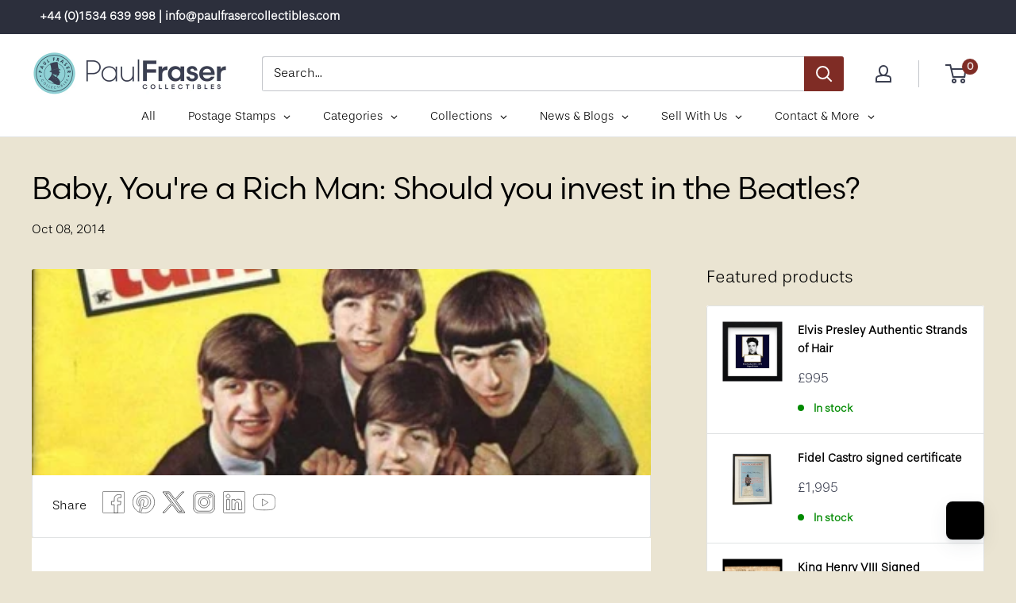

--- FILE ---
content_type: text/html; charset=utf-8
request_url: https://www.paulfrasercollectibles.com/blogs/music-memorabilia/baby-youre-a-rich-man-should-you-invest-in-the-beatles
body_size: 69693
content:
<!doctype html>

<html class="no-js" lang="en">
  <head>
    <script type="application/vnd.locksmith+json" data-locksmith>{"version":"v256","locked":false,"initialized":true,"scope":"article","access_granted":true,"access_denied":false,"requires_customer":false,"manual_lock":false,"remote_lock":false,"has_timeout":false,"remote_rendered":null,"hide_resource":false,"hide_links_to_resource":false,"transparent":true,"locks":{"all":[],"opened":[]},"keys":[],"keys_signature":"362acca648fea0eb8476d17db3b6cf320f451bf5861576c2980adc5af1b3e7a1","state":{"template":"article","theme":154306216161,"product":null,"collection":null,"page":null,"blog":"music-memorabilia","article":2633334816,"app":null},"now":1769908510,"path":"\/blogs\/music-memorabilia\/baby-youre-a-rich-man-should-you-invest-in-the-beatles","locale_root_url":"\/","canonical_url":"https:\/\/www.paulfrasercollectibles.com\/blogs\/music-memorabilia\/baby-youre-a-rich-man-should-you-invest-in-the-beatles","customer_id":null,"customer_id_signature":"362acca648fea0eb8476d17db3b6cf320f451bf5861576c2980adc5af1b3e7a1","cart":null}</script><script data-locksmith>!function(){undefined;!function(){var s=window.Locksmith={},e=document.querySelector('script[type="application/vnd.locksmith+json"]'),n=e&&e.innerHTML;if(s.state={},s.util={},s.loading=!1,n)try{s.state=JSON.parse(n)}catch(d){}if(document.addEventListener&&document.querySelector){var o,a,i,t=[76,79,67,75,83,77,73,84,72,49,49],c=function(){a=t.slice(0)},l="style",r=function(e){e&&27!==e.keyCode&&"click"!==e.type||(document.removeEventListener("keydown",r),document.removeEventListener("click",r),o&&document.body.removeChild(o),o=null)};c(),document.addEventListener("keyup",function(e){if(e.keyCode===a[0]){if(clearTimeout(i),a.shift(),0<a.length)return void(i=setTimeout(c,1e3));c(),r(),(o=document.createElement("div"))[l].width="50%",o[l].maxWidth="1000px",o[l].height="85%",o[l].border="1px rgba(0, 0, 0, 0.2) solid",o[l].background="rgba(255, 255, 255, 0.99)",o[l].borderRadius="4px",o[l].position="fixed",o[l].top="50%",o[l].left="50%",o[l].transform="translateY(-50%) translateX(-50%)",o[l].boxShadow="0 2px 5px rgba(0, 0, 0, 0.3), 0 0 100vh 100vw rgba(0, 0, 0, 0.5)",o[l].zIndex="2147483645";var t=document.createElement("textarea");t.value=JSON.stringify(JSON.parse(n),null,2),t[l].border="none",t[l].display="block",t[l].boxSizing="border-box",t[l].width="100%",t[l].height="100%",t[l].background="transparent",t[l].padding="22px",t[l].fontFamily="monospace",t[l].fontSize="14px",t[l].color="#333",t[l].resize="none",t[l].outline="none",t.readOnly=!0,o.appendChild(t),document.body.appendChild(o),t.addEventListener("click",function(e){e.stopImmediatePropagation()}),t.select(),document.addEventListener("keydown",r),document.addEventListener("click",r)}})}s.isEmbedded=-1!==window.location.search.indexOf("_ab=0&_fd=0&_sc=1"),s.path=s.state.path||window.location.pathname,s.basePath=s.state.locale_root_url.concat("/apps/locksmith").replace(/^\/\//,"/"),s.reloading=!1,s.util.console=window.console||{log:function(){},error:function(){}},s.util.makeUrl=function(e,t){var n,o=s.basePath+e,a=[],i=s.cache();for(n in i)a.push(n+"="+encodeURIComponent(i[n]));for(n in t)a.push(n+"="+encodeURIComponent(t[n]));return s.state.customer_id&&(a.push("customer_id="+encodeURIComponent(s.state.customer_id)),a.push("customer_id_signature="+encodeURIComponent(s.state.customer_id_signature))),o+=(-1===o.indexOf("?")?"?":"&")+a.join("&")},s._initializeCallbacks=[],s.on=function(e,t){if("initialize"!==e)throw'Locksmith.on() currently only supports the "initialize" event';s._initializeCallbacks.push(t)},s.initializeSession=function(e){if(!s.isEmbedded){var t=!1,n=!0,o=!0;(e=e||{}).silent&&(o=n=!(t=!0)),s.ping({silent:t,spinner:n,reload:o,callback:function(){s._initializeCallbacks.forEach(function(e){e()})}})}},s.cache=function(e){var t={};try{var n=function a(e){return(document.cookie.match("(^|; )"+e+"=([^;]*)")||0)[2]};t=JSON.parse(decodeURIComponent(n("locksmith-params")||"{}"))}catch(d){}if(e){for(var o in e)t[o]=e[o];document.cookie="locksmith-params=; expires=Thu, 01 Jan 1970 00:00:00 GMT; path=/",document.cookie="locksmith-params="+encodeURIComponent(JSON.stringify(t))+"; path=/"}return t},s.cache.cart=s.state.cart,s.cache.cartLastSaved=null,s.params=s.cache(),s.util.reload=function(){s.reloading=!0;try{window.location.href=window.location.href.replace(/#.*/,"")}catch(d){s.util.console.error("Preferred reload method failed",d),window.location.reload()}},s.cache.saveCart=function(e){if(!s.cache.cart||s.cache.cart===s.cache.cartLastSaved)return e?e():null;var t=s.cache.cartLastSaved;s.cache.cartLastSaved=s.cache.cart,fetch("/cart/update.js",{method:"POST",headers:{"Content-Type":"application/json",Accept:"application/json"},body:JSON.stringify({attributes:{locksmith:s.cache.cart}})}).then(function(e){if(!e.ok)throw new Error("Cart update failed: "+e.status);return e.json()}).then(function(){e&&e()})["catch"](function(e){if(s.cache.cartLastSaved=t,!s.reloading)throw e})},s.util.spinnerHTML='<style>body{background:#FFF}@keyframes spin{from{transform:rotate(0deg)}to{transform:rotate(360deg)}}#loading{display:flex;width:100%;height:50vh;color:#777;align-items:center;justify-content:center}#loading .spinner{display:block;animation:spin 600ms linear infinite;position:relative;width:50px;height:50px}#loading .spinner-ring{stroke:currentColor;stroke-dasharray:100%;stroke-width:2px;stroke-linecap:round;fill:none}</style><div id="loading"><div class="spinner"><svg width="100%" height="100%"><svg preserveAspectRatio="xMinYMin"><circle class="spinner-ring" cx="50%" cy="50%" r="45%"></circle></svg></svg></div></div>',s.util.clobberBody=function(e){document.body.innerHTML=e},s.util.clobberDocument=function(e){e.responseText&&(e=e.responseText),document.documentElement&&document.removeChild(document.documentElement);var t=document.open("text/html","replace");t.writeln(e),t.close(),setTimeout(function(){var e=t.querySelector("[autofocus]");e&&e.focus()},100)},s.util.serializeForm=function(e){if(e&&"FORM"===e.nodeName){var t,n,o={};for(t=e.elements.length-1;0<=t;t-=1)if(""!==e.elements[t].name)switch(e.elements[t].nodeName){case"INPUT":switch(e.elements[t].type){default:case"text":case"hidden":case"password":case"button":case"reset":case"submit":o[e.elements[t].name]=e.elements[t].value;break;case"checkbox":case"radio":e.elements[t].checked&&(o[e.elements[t].name]=e.elements[t].value);break;case"file":}break;case"TEXTAREA":o[e.elements[t].name]=e.elements[t].value;break;case"SELECT":switch(e.elements[t].type){case"select-one":o[e.elements[t].name]=e.elements[t].value;break;case"select-multiple":for(n=e.elements[t].options.length-1;0<=n;n-=1)e.elements[t].options[n].selected&&(o[e.elements[t].name]=e.elements[t].options[n].value)}break;case"BUTTON":switch(e.elements[t].type){case"reset":case"submit":case"button":o[e.elements[t].name]=e.elements[t].value}}return o}},s.util.on=function(e,i,s,t){t=t||document;var c="locksmith-"+e+i,n=function(e){var t=e.target,n=e.target.parentElement,o=t&&t.className&&(t.className.baseVal||t.className)||"",a=n&&n.className&&(n.className.baseVal||n.className)||"";("string"==typeof o&&-1!==o.split(/\s+/).indexOf(i)||"string"==typeof a&&-1!==a.split(/\s+/).indexOf(i))&&!e[c]&&(e[c]=!0,s(e))};t.attachEvent?t.attachEvent(e,n):t.addEventListener(e,n,!1)},s.util.enableActions=function(e){s.util.on("click","locksmith-action",function(e){e.preventDefault();var t=e.target;t.dataset.confirmWith&&!confirm(t.dataset.confirmWith)||(t.disabled=!0,t.innerText=t.dataset.disableWith,s.post("/action",t.dataset.locksmithParams,{spinner:!1,type:"text",success:function(e){(e=JSON.parse(e.responseText)).message&&alert(e.message),s.util.reload()}}))},e)},s.util.inject=function(e,t){var n=["data","locksmith","append"];if(-1!==t.indexOf(n.join("-"))){var o=document.createElement("div");o.innerHTML=t,e.appendChild(o)}else e.innerHTML=t;var a,i,s=e.querySelectorAll("script");for(i=0;i<s.length;++i){a=s[i];var c=document.createElement("script");if(a.type&&(c.type=a.type),a.src)c.src=a.src;else{var l=document.createTextNode(a.innerHTML);c.appendChild(l)}e.appendChild(c)}var r=e.querySelector("[autofocus]");r&&r.focus()},s.post=function(e,t,n){!1!==(n=n||{}).spinner&&s.util.clobberBody(s.util.spinnerHTML);var o={};n.container===document?(o.layout=1,n.success=function(e){s.util.clobberDocument(e)}):n.container&&(o.layout=0,n.success=function(e){var t=document.getElementById(n.container);s.util.inject(t,e),t.id===t.firstChild.id&&t.parentElement.replaceChild(t.firstChild,t)}),n.form_type&&(t.form_type=n.form_type),n.include_layout_classes!==undefined&&(t.include_layout_classes=n.include_layout_classes),n.lock_id!==undefined&&(t.lock_id=n.lock_id),s.loading=!0;var a=s.util.makeUrl(e,o),i="json"===n.type||"text"===n.type;fetch(a,{method:"POST",headers:{"Content-Type":"application/json",Accept:i?"application/json":"text/html"},body:JSON.stringify(t)}).then(function(e){if(!e.ok)throw new Error("Request failed: "+e.status);return e.text()}).then(function(e){var t=n.success||s.util.clobberDocument;t(i?{responseText:e}:e)})["catch"](function(e){if(!s.reloading)if("dashboard.weglot.com"!==window.location.host){if(!n.silent)throw alert("Something went wrong! Please refresh and try again."),e;console.error(e)}else console.error(e)})["finally"](function(){s.loading=!1})},s.postResource=function(e,t){e.path=s.path,e.search=window.location.search,e.state=s.state,e.passcode&&(e.passcode=e.passcode.trim()),e.email&&(e.email=e.email.trim()),e.state.cart=s.cache.cart,e.locksmith_json=s.jsonTag,e.locksmith_json_signature=s.jsonTagSignature,s.post("/resource",e,t)},s.ping=function(e){if(!s.isEmbedded){e=e||{};var t=function(){e.reload?s.util.reload():"function"==typeof e.callback&&e.callback()};s.post("/ping",{path:s.path,search:window.location.search,state:s.state},{spinner:!!e.spinner,silent:"undefined"==typeof e.silent||e.silent,type:"text",success:function(e){e&&e.responseText?((e=JSON.parse(e.responseText)).messages&&0<e.messages.length&&s.showMessages(e.messages),e.cart&&s.cache.cart!==e.cart?(s.cache.cart=e.cart,s.cache.saveCart(function(){t(),e.cart&&e.cart.match(/^.+:/)&&s.util.reload()})):t()):console.error("[Locksmith] Invalid result in ping callback:",e)}})}},s.timeoutMonitor=function(){var e=s.cache.cart;s.ping({callback:function(){e!==s.cache.cart||setTimeout(function(){s.timeoutMonitor()},6e4)}})},s.showMessages=function(e){var t=document.createElement("div");t.style.position="fixed",t.style.left=0,t.style.right=0,t.style.bottom="-50px",t.style.opacity=0,t.style.background="#191919",t.style.color="#ddd",t.style.transition="bottom 0.2s, opacity 0.2s",t.style.zIndex=999999,t.innerHTML="        <style>          .locksmith-ab .locksmith-b { display: none; }          .locksmith-ab.toggled .locksmith-b { display: flex; }          .locksmith-ab.toggled .locksmith-a { display: none; }          .locksmith-flex { display: flex; flex-wrap: wrap; justify-content: space-between; align-items: center; padding: 10px 20px; }          .locksmith-message + .locksmith-message { border-top: 1px #555 solid; }          .locksmith-message a { color: inherit; font-weight: bold; }          .locksmith-message a:hover { color: inherit; opacity: 0.8; }          a.locksmith-ab-toggle { font-weight: inherit; text-decoration: underline; }          .locksmith-text { flex-grow: 1; }          .locksmith-cta { flex-grow: 0; text-align: right; }          .locksmith-cta button { transform: scale(0.8); transform-origin: left; }          .locksmith-cta > * { display: block; }          .locksmith-cta > * + * { margin-top: 10px; }          .locksmith-message a.locksmith-close { flex-grow: 0; text-decoration: none; margin-left: 15px; font-size: 30px; font-family: monospace; display: block; padding: 2px 10px; }                    @media screen and (max-width: 600px) {            .locksmith-wide-only { display: none !important; }            .locksmith-flex { padding: 0 15px; }            .locksmith-flex > * { margin-top: 5px; margin-bottom: 5px; }            .locksmith-cta { text-align: left; }          }                    @media screen and (min-width: 601px) {            .locksmith-narrow-only { display: none !important; }          }        </style>      "+e.map(function(e){return'<div class="locksmith-message">'+e+"</div>"}).join(""),document.body.appendChild(t),document.body.style.position="relative",document.body.parentElement.style.paddingBottom=t.offsetHeight+"px",setTimeout(function(){t.style.bottom=0,t.style.opacity=1},50),s.util.on("click","locksmith-ab-toggle",function(e){e.preventDefault();for(var t=e.target.parentElement;-1===t.className.split(" ").indexOf("locksmith-ab");)t=t.parentElement;-1!==t.className.split(" ").indexOf("toggled")?t.className=t.className.replace("toggled",""):t.className=t.className+" toggled"}),s.util.enableActions(t)}}()}();</script>
      <script data-locksmith>Locksmith.cache.cart=null</script>

  <script data-locksmith>Locksmith.jsonTag="{\"version\":\"v256\",\"locked\":false,\"initialized\":true,\"scope\":\"article\",\"access_granted\":true,\"access_denied\":false,\"requires_customer\":false,\"manual_lock\":false,\"remote_lock\":false,\"has_timeout\":false,\"remote_rendered\":null,\"hide_resource\":false,\"hide_links_to_resource\":false,\"transparent\":true,\"locks\":{\"all\":[],\"opened\":[]},\"keys\":[],\"keys_signature\":\"362acca648fea0eb8476d17db3b6cf320f451bf5861576c2980adc5af1b3e7a1\",\"state\":{\"template\":\"article\",\"theme\":154306216161,\"product\":null,\"collection\":null,\"page\":null,\"blog\":\"music-memorabilia\",\"article\":2633334816,\"app\":null},\"now\":1769908510,\"path\":\"\\\/blogs\\\/music-memorabilia\\\/baby-youre-a-rich-man-should-you-invest-in-the-beatles\",\"locale_root_url\":\"\\\/\",\"canonical_url\":\"https:\\\/\\\/www.paulfrasercollectibles.com\\\/blogs\\\/music-memorabilia\\\/baby-youre-a-rich-man-should-you-invest-in-the-beatles\",\"customer_id\":null,\"customer_id_signature\":\"362acca648fea0eb8476d17db3b6cf320f451bf5861576c2980adc5af1b3e7a1\",\"cart\":null}";Locksmith.jsonTagSignature="9f3cb510e6840f63ae6501761514cd96519c118d5b06dcff8b24cfc84fb8b9ea"</script>
    <!-- Google Tag Manager -->
<script>(function(w,d,s,l,i){w[l]=w[l]||[];w[l].push({'gtm.start':
new Date().getTime(),event:'gtm.js'});var f=d.getElementsByTagName(s)[0],
j=d.createElement(s),dl=l!='dataLayer'?'&l='+l:'';j.async=true;j.src=
'https://www.googletagmanager.com/gtm.js?id='+i+dl;f.parentNode.insertBefore(j,f);
})(window,document,'script','dataLayer','GTM-KLS2HXS7');</script>
<!-- End Google Tag Manager -->

<!-- PostHog Code -->
<script>
    !function(t,e){var o,n,p,r;e.__SV||(window.posthog=e,e._i=[],e.init=function(i,s,a){function g(t,e){var o=e.split(".");2==o.length&&(t=t[o[0]],e=o[1]),t[e]=function(){t.push([e].concat(Array.prototype.slice.call(arguments,0)))}}(p=t.createElement("script")).type="text/javascript",p.async=!0,p.src=s.api_host.replace(".i.posthog.com","-assets.i.posthog.com")+"/static/array.js",(r=t.getElementsByTagName("script")[0]).parentNode.insertBefore(p,r);var u=e;for(void 0!==a?u=e[a]=[]:a="posthog",u.people=u.people||[],u.toString=function(t){var e="posthog";return"posthog"!==a&&(e+="."+a),t||(e+=" (stub)"),e},u.people.toString=function(){return u.toString(1)+".people (stub)"},o="init capture register register_once register_for_session unregister opt_out_capturing has_opted_out_capturing opt_in_capturing reset isFeatureEnabled getFeatureFlag getFeatureFlagPayload reloadFeatureFlags group identify setPersonProperties setPersonPropertiesForFlags resetPersonPropertiesForFlags setGroupPropertiesForFlags resetGroupPropertiesForFlags resetGroups onFeatureFlags addFeatureFlagsHandler onSessionId getSurveys getActiveMatchingSurveys renderSurvey canRenderSurvey getNextSurveyStep".split(" "),n=0;n<o.length;n++)g(u,o[n]);e._i.push([i,s,a])},e.__SV=1)}(document,window.posthog||[]);
    posthog.init('phc_dZis4Dw1SEW1etRb5ym15JhVgUdgGKlflUKuCNAsGzn', {
        api_host: 'https://eu.i.posthog.com',
        defaults: '2025-11-30'
    })
</script>

<style>
    @import url("https://use.typekit.net/ucs4ddr.css");
</style>

    <!-- Google tag (gtag.js) -->
<script async src="https://www.googletagmanager.com/gtag/js?id=G-4RVVWH1EEE"></script>
<script>
  window.dataLayer = window.dataLayer || [];
  function gtag(){dataLayer.push(arguments);}
  gtag('js', new Date());

  gtag('config', 'G-4RVVWH1EEE');
</script>
    
    <!-- Google tag (gtag.js) -->
<script async src="https://www.googletagmanager.com/gtag/js?id=G-56KXJJXVPK"></script>
<script>
 window.dataLayer = window.dataLayer || [];
 function gtag(){dataLayer.push(arguments);}
 gtag('js', new Date());

 gtag('config', 'G-56KXJJXVPK');

</script>
    
 <script>/* start spd config */window._spt_delay_keywords=["/gtag/js,gtag(,/checkouts,/tiktok-track.js,/hotjar-,/smile-,/adoric.js,/wpm/,fbq("];/* end spd config */</script><!-- Added by Tapita SEO & Speed-->

  

<!-- /Added by Tapita SEO & Speed --> 

    <!-- Barnebys Analytics -->

<script>
  (function(i,s,o,g,r,a,m){
      i['BarnebysAnalyticsObject']=r;
      i[r]=i[r]||function(){(i[r].q=i[r].q||[]).push(arguments)},i[r].l=1*new Date();
      a=s.createElement(o),m=s.getElementsByTagName(o)[0];
      a.async=1;
      a.src=g;
      m.parentNode.insertBefore(a,m)
  })(window,document,'script','https://analytics.barnebys.com/bite.v1.js','ba');
  ba('init', '3276');
</script>

<!-- End Barnebys Analytics -->
    <script type="text/javascript" src="https://ajax.googleapis.com/ajax/libs/jquery/1.10.2/jquery.min.js" defer></script>
    <script type="text/javascript" src="https://sp-auction.webkul.com/js/jquery.countdown.min.js" defer></script>
    <script type="text/javascript" src="https://cdnjs.cloudflare.com/ajax/libs/socket.io/2.1.1/socket.io.js" defer></script>

    <meta charset="utf-8">
    <meta name="viewport" content="width=device-width, initial-scale=1.0, height=device-height, minimum-scale=1.0, maximum-scale=5.0">
    <meta name="theme-color" content="#3b3f50"><title>Baby, You&#39;re a Rich Man: Should you invest in the Beatles?
</title><meta name="description" content="If you only invest in one band&#39;s memorabilia, make sure it&#39;s these guys. You may have heard of them. The Beatles. The Fab Four have three high profile lots up for auction in the next few weeks. ·         The guitar John Lennon used to record Paperback Writer has a £600,000 ($957,390) high estimate. ·         One of onl">
<link rel="canonical" href="https://www.paulfrasercollectibles.com/blogs/music-memorabilia/baby-youre-a-rich-man-should-you-invest-in-the-beatles"><link rel="shortcut icon" href="//www.paulfrasercollectibles.com/cdn/shop/files/PFC_Website_Only-smalllogo_6a4f5cde-6064-4ca1-8e9a-cb90e5e9e42e_96x96.png?v=1685614863" type="image/png"><link as="style" href="//www.paulfrasercollectibles.com/cdn/shop/t/39/assets/theme.css?v=20521895868847771161769070214" preload>
    <link as="script" href="//www.paulfrasercollectibles.com/cdn/shop/t/39/assets/theme.min.js?v=25386359372763937941757074228" preload>
    <link rel="preconnect" href="https://cdn.shopify.com">
    <link rel="preconnect" href="https://fonts.shopifycdn.com">
    <link rel="dns-prefetch" href="https://productreviews.shopifycdn.com">
    <link rel="dns-prefetch" href="https://ajax.googleapis.com">
    <link rel="dns-prefetch" href="https://maps.googleapis.com">
    <link rel="dns-prefetch" href="https://maps.gstatic.com">

    <meta property="og:type" content="article">
<meta property="og:title" content="Baby, You&#39;re a Rich Man: Should you invest in the Beatles?">
<meta property="og:image" content="http://www.paulfrasercollectibles.com/cdn/shop/articles/Beatles-auction_450_a6cf1f67-128f-4dce-8e60-6469d0ba2806.jpg?v=1510678506">
<meta property="og:image:secure_url" content="https://www.paulfrasercollectibles.com/cdn/shop/articles/Beatles-auction_450_a6cf1f67-128f-4dce-8e60-6469d0ba2806.jpg?v=1510678506">
<meta property="og:image:width" content="450">
    <meta property="og:image:height" content="150"><meta property="og:description" content="If you only invest in one band&#39;s memorabilia, make sure it&#39;s these guys. You may have heard of them. The Beatles. The Fab Four have three high profile lots up for auction in the next few weeks. ·         The guitar John Lennon used to record Paperback Writer has a £600,000 ($957,390) high estimate. ·         One of onl">
<meta property="og:url" content="https://www.paulfrasercollectibles.com/blogs/music-memorabilia/baby-youre-a-rich-man-should-you-invest-in-the-beatles">
<meta property="og:site_name" content="Paul Fraser Collectibles"><meta name="twitter:card" content="summary"><meta name="twitter:title" content="Baby, You're a Rich Man: Should you invest in the Beatles?">
<meta name="twitter:description" content="If you want to make money from music memorabilia, think Fab Four says Paul">
<meta name="twitter:image" content="https://www.paulfrasercollectibles.com/cdn/shop/articles/Beatles-auction_450_a6cf1f67-128f-4dce-8e60-6469d0ba2806_600x600_crop_center.jpg?v=1510678506">

    <link rel="preload" href="" as="font" type="font/woff2" crossorigin>
<link rel="preload" href="//www.paulfrasercollectibles.com/cdn/fonts/barlow/barlow_n5.a193a1990790eba0cc5cca569d23799830e90f07.woff2" as="font" type="font/woff2" crossorigin>

<style>
  
  @font-face {
  font-family: Barlow;
  font-weight: 500;
  font-style: normal;
  font-display: swap;
  src: url("//www.paulfrasercollectibles.com/cdn/fonts/barlow/barlow_n5.a193a1990790eba0cc5cca569d23799830e90f07.woff2") format("woff2"),
       url("//www.paulfrasercollectibles.com/cdn/fonts/barlow/barlow_n5.ae31c82169b1dc0715609b8cc6a610b917808358.woff") format("woff");
}

@font-face {
  font-family: Barlow;
  font-weight: 600;
  font-style: normal;
  font-display: swap;
  src: url("//www.paulfrasercollectibles.com/cdn/fonts/barlow/barlow_n6.329f582a81f63f125e63c20a5a80ae9477df68e1.woff2") format("woff2"),
       url("//www.paulfrasercollectibles.com/cdn/fonts/barlow/barlow_n6.0163402e36247bcb8b02716880d0b39568412e9e.woff") format("woff");
}



  @font-face {
  font-family: Barlow;
  font-weight: 700;
  font-style: normal;
  font-display: swap;
  src: url("//www.paulfrasercollectibles.com/cdn/fonts/barlow/barlow_n7.691d1d11f150e857dcbc1c10ef03d825bc378d81.woff2") format("woff2"),
       url("//www.paulfrasercollectibles.com/cdn/fonts/barlow/barlow_n7.4fdbb1cb7da0e2c2f88492243ffa2b4f91924840.woff") format("woff");
}

  @font-face {
  font-family: Barlow;
  font-weight: 500;
  font-style: italic;
  font-display: swap;
  src: url("//www.paulfrasercollectibles.com/cdn/fonts/barlow/barlow_i5.714d58286997b65cd479af615cfa9bb0a117a573.woff2") format("woff2"),
       url("//www.paulfrasercollectibles.com/cdn/fonts/barlow/barlow_i5.0120f77e6447d3b5df4bbec8ad8c2d029d87fb21.woff") format("woff");
}

  @font-face {
  font-family: Barlow;
  font-weight: 700;
  font-style: italic;
  font-display: swap;
  src: url("//www.paulfrasercollectibles.com/cdn/fonts/barlow/barlow_i7.50e19d6cc2ba5146fa437a5a7443c76d5d730103.woff2") format("woff2"),
       url("//www.paulfrasercollectibles.com/cdn/fonts/barlow/barlow_i7.47e9f98f1b094d912e6fd631cc3fe93d9f40964f.woff") format("woff");
}


  :root {
    --default-text-font-size : 15px;
    --base-text-font-size    : 16px;
    --heading-font-family    : "New York", Iowan Old Style, Apple Garamond, Baskerville, Times New Roman, Droid Serif, Times, Source Serif Pro, serif, Apple Color Emoji, Segoe UI Emoji, Segoe UI Symbol;
    --heading-font-weight    : 400;
    --heading-font-style     : normal;
    --text-font-family       : Barlow, sans-serif;
    --text-font-weight       : 500;
    --text-font-style        : normal;
    --text-font-bolder-weight: 600;
    --text-link-decoration   : underline;

    --text-color               : #000000;
    --text-color-rgb           : 0, 0, 0;
    --heading-color            : #000000;
    --border-color             : #e1e3e4;
    --border-color-rgb         : 225, 227, 228;
    --form-border-color        : #d4d6d8;
    --accent-color             : #3b3f50;
    --accent-color-rgb         : 59, 63, 80;
    --link-color               : #3b3f50;
    --link-color-hover         : #1b1c24;
    --background               : #eae4d2;
    --secondary-background     : #ffffff;
    --secondary-background-rgb : 255, 255, 255;
    --accent-background        : rgba(59, 63, 80, 0.08);

    --input-background: #ffffff;

    --error-color       : #ff0000;
    --error-background  : rgba(255, 0, 0, 0.07);
    --success-color     : #00aa00;
    --success-background: rgba(0, 170, 0, 0.11);

    --primary-button-background      : #3b3f50;
    --primary-button-background-rgb  : 59, 63, 80;
    --primary-button-text-color      : #ffffff;
    --secondary-button-background    : #3b3f50;
    --secondary-button-background-rgb: 59, 63, 80;
    --secondary-button-text-color    : #ffffff;

    --header-background      : #ffffff;
    --header-text-color      : #3b3f50;
    --header-light-text-color: #3b3f50;
    --header-border-color    : rgba(59, 63, 80, 0.3);
    --header-accent-color    : #7f2c25;

    --footer-background-color:    #2c2f3c;
    --footer-heading-text-color:  #9dcfd4;
    --footer-body-text-color:     #f3f5f6;
    --footer-accent-color:        #9dcfd4;
    --footer-accent-color-rgb:    157, 207, 212;
    --footer-border:              none;
    
    --flickity-arrow-color: #abb1b4;--product-on-sale-accent           : #ee0000;
    --product-on-sale-accent-rgb       : 238, 0, 0;
    --product-on-sale-color            : #ffffff;
    --product-in-stock-color           : #008a00;
    --product-low-stock-color          : #ee0000;
    --product-sold-out-color           : #8a9297;
    --product-custom-label-1-background: #008a00;
    --product-custom-label-1-color     : #ffffff;
    --product-custom-label-2-background: #00a500;
    --product-custom-label-2-color     : #ffffff;
    --product-review-star-color        : #ffbd00;

    --mobile-container-gutter : 20px;
    --desktop-container-gutter: 40px;
  }
</style>

<script>
  // IE11 does not have support for CSS variables, so we have to polyfill them
  if (!(((window || {}).CSS || {}).supports && window.CSS.supports('(--a: 0)'))) {
    const script = document.createElement('script');
    script.type = 'text/javascript';
    script.src = 'https://cdn.jsdelivr.net/npm/css-vars-ponyfill@2';
    script.onload = function() {
      cssVars({});
    };

    document.getElementsByTagName('head')[0].appendChild(script);
  }
</script>


    <script>window.performance && window.performance.mark && window.performance.mark('shopify.content_for_header.start');</script><meta name="google-site-verification" content="wNkouADpf5fI29MA2eMBZ71Rx8eKmiwAQX8bBmynmns">
<meta id="shopify-digital-wallet" name="shopify-digital-wallet" content="/16450221/digital_wallets/dialog">
<link rel="alternate" type="application/atom+xml" title="Feed" href="/blogs/music-memorabilia.atom" />
<script async="async" src="/checkouts/internal/preloads.js?locale=en-GB"></script>
<script id="shopify-features" type="application/json">{"accessToken":"a09d0a114139fb6df1d56dc6eab17a99","betas":["rich-media-storefront-analytics"],"domain":"www.paulfrasercollectibles.com","predictiveSearch":true,"shopId":16450221,"locale":"en"}</script>
<script>var Shopify = Shopify || {};
Shopify.shop = "paulfrasercollectibles.myshopify.com";
Shopify.locale = "en";
Shopify.currency = {"active":"GBP","rate":"1.0"};
Shopify.country = "GB";
Shopify.theme = {"name":"pf-6.6.0\/main","id":154306216161,"schema_name":"Warehouse","schema_version":"6.6.0","theme_store_id":null,"role":"main"};
Shopify.theme.handle = "null";
Shopify.theme.style = {"id":null,"handle":null};
Shopify.cdnHost = "www.paulfrasercollectibles.com/cdn";
Shopify.routes = Shopify.routes || {};
Shopify.routes.root = "/";</script>
<script type="module">!function(o){(o.Shopify=o.Shopify||{}).modules=!0}(window);</script>
<script>!function(o){function n(){var o=[];function n(){o.push(Array.prototype.slice.apply(arguments))}return n.q=o,n}var t=o.Shopify=o.Shopify||{};t.loadFeatures=n(),t.autoloadFeatures=n()}(window);</script>
<script id="shop-js-analytics" type="application/json">{"pageType":"article"}</script>
<script defer="defer" async type="module" src="//www.paulfrasercollectibles.com/cdn/shopifycloud/shop-js/modules/v2/client.init-shop-cart-sync_BN7fPSNr.en.esm.js"></script>
<script defer="defer" async type="module" src="//www.paulfrasercollectibles.com/cdn/shopifycloud/shop-js/modules/v2/chunk.common_Cbph3Kss.esm.js"></script>
<script defer="defer" async type="module" src="//www.paulfrasercollectibles.com/cdn/shopifycloud/shop-js/modules/v2/chunk.modal_DKumMAJ1.esm.js"></script>
<script type="module">
  await import("//www.paulfrasercollectibles.com/cdn/shopifycloud/shop-js/modules/v2/client.init-shop-cart-sync_BN7fPSNr.en.esm.js");
await import("//www.paulfrasercollectibles.com/cdn/shopifycloud/shop-js/modules/v2/chunk.common_Cbph3Kss.esm.js");
await import("//www.paulfrasercollectibles.com/cdn/shopifycloud/shop-js/modules/v2/chunk.modal_DKumMAJ1.esm.js");

  window.Shopify.SignInWithShop?.initShopCartSync?.({"fedCMEnabled":true,"windoidEnabled":true});

</script>
<script>(function() {
  var isLoaded = false;
  function asyncLoad() {
    if (isLoaded) return;
    isLoaded = true;
    var urls = ["\/\/static.zotabox.com\/9\/7\/9729793e292b44f3b09661e45627ecf3\/widgets.js?shop=paulfrasercollectibles.myshopify.com","https:\/\/chimpstatic.com\/mcjs-connected\/js\/users\/10b6a9f21e33bf63aecc2ba56\/1d644b52acab733fdd085236d.js?shop=paulfrasercollectibles.myshopify.com","https:\/\/chimpstatic.com\/mcjs-connected\/js\/users\/10b6a9f21e33bf63aecc2ba56\/7199f47253f7007422509ae59.js?shop=paulfrasercollectibles.myshopify.com","\/\/swymv3starter-01.azureedge.net\/code\/swym-shopify.js?shop=paulfrasercollectibles.myshopify.com","https:\/\/d23dclunsivw3h.cloudfront.net\/redirect-app.js?shop=paulfrasercollectibles.myshopify.com","https:\/\/cdn.shopify.com\/s\/files\/1\/0597\/3783\/3627\/files\/tptinstall.min.js?v=1718591634\u0026t=tapita-seo-script-tags\u0026shop=paulfrasercollectibles.myshopify.com","https:\/\/pmslider.netlify.app\/s2\/paulfrasercollectibles.js?abg=\u0026ac1=\u0026ap=ms\u0026ar=\u0026at=chl\u0026dbg=\u0026dc1=\u0026dc2=\u0026dl=\u0026dp=b\u0026dt=counter\u0026em=\u0026eov=\u0026ev=\u0026ezc=\u0026ezh=\u0026haob=\u0026haom=\u0026hod=\u0026hom=\u0026pvi=\u0026rti=true\u0026saoh=\u0026sm=a\u0026v=4\u0026shop=paulfrasercollectibles.myshopify.com"];
    for (var i = 0; i < urls.length; i++) {
      var s = document.createElement('script');
      s.type = 'text/javascript';
      s.async = true;
      s.src = urls[i];
      var x = document.getElementsByTagName('script')[0];
      x.parentNode.insertBefore(s, x);
    }
  };
  if(window.attachEvent) {
    window.attachEvent('onload', asyncLoad);
  } else {
    window.addEventListener('load', asyncLoad, false);
  }
})();</script>
<script id="__st">var __st={"a":16450221,"offset":0,"reqid":"3836c2dc-5136-4769-96ef-1551bab558fa-1769908510","pageurl":"www.paulfrasercollectibles.com\/blogs\/music-memorabilia\/baby-youre-a-rich-man-should-you-invest-in-the-beatles","s":"articles-2633334816","u":"b70343799103","p":"article","rtyp":"article","rid":2633334816};</script>
<script>window.ShopifyPaypalV4VisibilityTracking = true;</script>
<script id="captcha-bootstrap">!function(){'use strict';const t='contact',e='account',n='new_comment',o=[[t,t],['blogs',n],['comments',n],[t,'customer']],c=[[e,'customer_login'],[e,'guest_login'],[e,'recover_customer_password'],[e,'create_customer']],r=t=>t.map((([t,e])=>`form[action*='/${t}']:not([data-nocaptcha='true']) input[name='form_type'][value='${e}']`)).join(','),a=t=>()=>t?[...document.querySelectorAll(t)].map((t=>t.form)):[];function s(){const t=[...o],e=r(t);return a(e)}const i='password',u='form_key',d=['recaptcha-v3-token','g-recaptcha-response','h-captcha-response',i],f=()=>{try{return window.sessionStorage}catch{return}},m='__shopify_v',_=t=>t.elements[u];function p(t,e,n=!1){try{const o=window.sessionStorage,c=JSON.parse(o.getItem(e)),{data:r}=function(t){const{data:e,action:n}=t;return t[m]||n?{data:e,action:n}:{data:t,action:n}}(c);for(const[e,n]of Object.entries(r))t.elements[e]&&(t.elements[e].value=n);n&&o.removeItem(e)}catch(o){console.error('form repopulation failed',{error:o})}}const l='form_type',E='cptcha';function T(t){t.dataset[E]=!0}const w=window,h=w.document,L='Shopify',v='ce_forms',y='captcha';let A=!1;((t,e)=>{const n=(g='f06e6c50-85a8-45c8-87d0-21a2b65856fe',I='https://cdn.shopify.com/shopifycloud/storefront-forms-hcaptcha/ce_storefront_forms_captcha_hcaptcha.v1.5.2.iife.js',D={infoText:'Protected by hCaptcha',privacyText:'Privacy',termsText:'Terms'},(t,e,n)=>{const o=w[L][v],c=o.bindForm;if(c)return c(t,g,e,D).then(n);var r;o.q.push([[t,g,e,D],n]),r=I,A||(h.body.append(Object.assign(h.createElement('script'),{id:'captcha-provider',async:!0,src:r})),A=!0)});var g,I,D;w[L]=w[L]||{},w[L][v]=w[L][v]||{},w[L][v].q=[],w[L][y]=w[L][y]||{},w[L][y].protect=function(t,e){n(t,void 0,e),T(t)},Object.freeze(w[L][y]),function(t,e,n,w,h,L){const[v,y,A,g]=function(t,e,n){const i=e?o:[],u=t?c:[],d=[...i,...u],f=r(d),m=r(i),_=r(d.filter((([t,e])=>n.includes(e))));return[a(f),a(m),a(_),s()]}(w,h,L),I=t=>{const e=t.target;return e instanceof HTMLFormElement?e:e&&e.form},D=t=>v().includes(t);t.addEventListener('submit',(t=>{const e=I(t);if(!e)return;const n=D(e)&&!e.dataset.hcaptchaBound&&!e.dataset.recaptchaBound,o=_(e),c=g().includes(e)&&(!o||!o.value);(n||c)&&t.preventDefault(),c&&!n&&(function(t){try{if(!f())return;!function(t){const e=f();if(!e)return;const n=_(t);if(!n)return;const o=n.value;o&&e.removeItem(o)}(t);const e=Array.from(Array(32),(()=>Math.random().toString(36)[2])).join('');!function(t,e){_(t)||t.append(Object.assign(document.createElement('input'),{type:'hidden',name:u})),t.elements[u].value=e}(t,e),function(t,e){const n=f();if(!n)return;const o=[...t.querySelectorAll(`input[type='${i}']`)].map((({name:t})=>t)),c=[...d,...o],r={};for(const[a,s]of new FormData(t).entries())c.includes(a)||(r[a]=s);n.setItem(e,JSON.stringify({[m]:1,action:t.action,data:r}))}(t,e)}catch(e){console.error('failed to persist form',e)}}(e),e.submit())}));const S=(t,e)=>{t&&!t.dataset[E]&&(n(t,e.some((e=>e===t))),T(t))};for(const o of['focusin','change'])t.addEventListener(o,(t=>{const e=I(t);D(e)&&S(e,y())}));const B=e.get('form_key'),M=e.get(l),P=B&&M;t.addEventListener('DOMContentLoaded',(()=>{const t=y();if(P)for(const e of t)e.elements[l].value===M&&p(e,B);[...new Set([...A(),...v().filter((t=>'true'===t.dataset.shopifyCaptcha))])].forEach((e=>S(e,t)))}))}(h,new URLSearchParams(w.location.search),n,t,e,['guest_login'])})(!0,!0)}();</script>
<script integrity="sha256-4kQ18oKyAcykRKYeNunJcIwy7WH5gtpwJnB7kiuLZ1E=" data-source-attribution="shopify.loadfeatures" defer="defer" src="//www.paulfrasercollectibles.com/cdn/shopifycloud/storefront/assets/storefront/load_feature-a0a9edcb.js" crossorigin="anonymous"></script>
<script data-source-attribution="shopify.dynamic_checkout.dynamic.init">var Shopify=Shopify||{};Shopify.PaymentButton=Shopify.PaymentButton||{isStorefrontPortableWallets:!0,init:function(){window.Shopify.PaymentButton.init=function(){};var t=document.createElement("script");t.src="https://www.paulfrasercollectibles.com/cdn/shopifycloud/portable-wallets/latest/portable-wallets.en.js",t.type="module",document.head.appendChild(t)}};
</script>
<script data-source-attribution="shopify.dynamic_checkout.buyer_consent">
  function portableWalletsHideBuyerConsent(e){var t=document.getElementById("shopify-buyer-consent"),n=document.getElementById("shopify-subscription-policy-button");t&&n&&(t.classList.add("hidden"),t.setAttribute("aria-hidden","true"),n.removeEventListener("click",e))}function portableWalletsShowBuyerConsent(e){var t=document.getElementById("shopify-buyer-consent"),n=document.getElementById("shopify-subscription-policy-button");t&&n&&(t.classList.remove("hidden"),t.removeAttribute("aria-hidden"),n.addEventListener("click",e))}window.Shopify?.PaymentButton&&(window.Shopify.PaymentButton.hideBuyerConsent=portableWalletsHideBuyerConsent,window.Shopify.PaymentButton.showBuyerConsent=portableWalletsShowBuyerConsent);
</script>
<script data-source-attribution="shopify.dynamic_checkout.cart.bootstrap">document.addEventListener("DOMContentLoaded",(function(){function t(){return document.querySelector("shopify-accelerated-checkout-cart, shopify-accelerated-checkout")}if(t())Shopify.PaymentButton.init();else{new MutationObserver((function(e,n){t()&&(Shopify.PaymentButton.init(),n.disconnect())})).observe(document.body,{childList:!0,subtree:!0})}}));
</script>
<script id='scb4127' type='text/javascript' async='' src='https://www.paulfrasercollectibles.com/cdn/shopifycloud/privacy-banner/storefront-banner.js'></script>
<script>window.performance && window.performance.mark && window.performance.mark('shopify.content_for_header.end');</script>
<script type="text/javascript">window.moneyFormat = "£{{amount}}";
  window.shopCurrency = "GBP";
  window.assetsUrl = '//www.paulfrasercollectibles.com/cdn/shop/t/39/assets/';
</script>
<script>
  window.globoRelatedProductsConfig = {
    apiUrl: "https://related-products.globosoftware.net/api",
    alternateApiUrl: "https://related-products.globosoftware.net",
    shop: "paulfrasercollectibles.myshopify.com",
    shopNumber: 31786,
    domain: "www.paulfrasercollectibles.com",
    customer:null,
    urls: {
      search: "\/search",
      collection: "\/collections",
    },
    page: 'article',
    translation: {"add_to_cart":"Add to cart","added_to_cart":"Added to cart","add_selected_to_cart":"Add selected to cart","added_selected_to_cart":"Added selected to cart","sale":"Sale","total_price":"Total price:","this_item":"This item:","sold_out":"Sold out","add_to_cart_short":"ADD","added_to_cart_short":"ADDED"},
    settings: {"redirect":true,"new_tab":true,"image_ratio":"400:500","visible_tags":null,"hidden_tags":null,"exclude_tags":null,"carousel_autoplay":false,"carousel_loop":true,"carousel_rtl":false,"carousel_items":5,"sold_out":false,"discount":{"enable":false,"condition":"any","type":"percentage","value":10}},
    manualRecommendations: {},
    boughtTogetherIds: {},
    trendingProducts: {"error":"json not allowed for this object"},
    productBoughtTogether: {"type":"product_bought_together","enable":false,"title":{"text":"Frequently Bought Together","color":"#1d2d6b","fontSize":"25","align":"left"},"subtitle":{"text":"","color":"#677279","fontSize":"18"},"limit":10,"maxWidth":1170,"conditions":[{"id":"bought_together","status":1},{"id":"manual","status":1},{"id":"vendor","type":"same","status":1},{"id":"type","type":"same","status":1},{"id":"collection","type":"same","status":1},{"id":"tags","type":"same","status":1},{"id":"global","status":1}],"template":{"id":"2","elements":["price","addToCartBtn","variantSelector","saleLabel"],"productTitle":{"fontSize":"15","color":"#1d2d6b"},"productPrice":{"fontSize":"14","color":"#00badb"},"productOldPrice":{"fontSize":16,"color":"#677279"},"button":{"fontSize":"14","color":"#ffffff","backgroundColor":"#00badb"},"saleLabel":{"color":"#ffffff","backgroundColor":"#ee0000"},"this_item":true,"selected":true},"random":false,"discount":true},
    productRelated: {"type":"product_related","enable":false,"title":{"text":"Related products","color":"#1d2d6b","fontSize":"25","align":"center"},"subtitle":{"text":null,"color":"#677279","fontSize":"18"},"limit":10,"maxWidth":1170,"conditions":[{"id":"manual","status":1},{"id":"bought_together","status":0},{"id":"vendor","type":"same","status":0},{"id":"type","type":"same","status":0},{"id":"collection","type":"same","status":1},{"id":"tags","type":"same","status":0},{"id":"global","status":0}],"template":{"id":"1","elements":["price","addToCartBtn","variantSelector","saleLabel"],"productTitle":{"fontSize":"15","color":"#1d2d6b"},"productPrice":{"fontSize":"14","color":"#00badb"},"productOldPrice":{"fontSize":16,"color":"#677279"},"button":{"fontSize":"14","color":"#ffffff","backgroundColor":"#00badb"},"saleLabel":{"color":"#ffffff","backgroundColor":"#ee0000"},"this_item":false,"selected":false},"random":false,"discount":false},
    cart: {"type":"cart","enable":false,"title":{"text":"What else do you need?","color":"#1d2d6b","fontSize":"20","align":"left"},"subtitle":{"text":"","color":"#677279","fontSize":"18"},"limit":10,"maxWidth":1170,"conditions":[{"id":"manual","status":1},{"id":"bought_together","status":1},{"id":"tags","type":"same","status":1},{"id":"global","status":1}],"template":{"id":"3","elements":["price","addToCartBtn","variantSelector","saleLabel"],"productTitle":{"fontSize":"14","color":"#1d2d6b"},"productPrice":{"fontSize":"14","color":"#00badb"},"productOldPrice":{"fontSize":16,"color":"#677279"},"button":{"fontSize":"15","color":"#ffffff","backgroundColor":"#00badb"},"saleLabel":{"color":"#ffffff","backgroundColor":"#ee0000"},"this_item":true,"selected":true},"random":false,"discount":false},
    basis_collection_handle: 'globo_basis_collection',
    widgets: [{"id":4377,"title":{"trans":[],"text":"Related products for sale","color":"#1d2d6b","fontSize":"30","align":"center"},"subtitle":{"trans":[],"text":null,"color":"#677279","fontSize":"18"},"when":null,"conditions":{"type":["tag"],"condition":"Batum stamps"},"template":{"id":"1","elements":["price","addToCartBtn","variantSelector","saleLabel"],"productTitle":{"fontSize":"15","color":"#1d2d6b"},"productPrice":{"fontSize":"14","color":"#00badb"},"productOldPrice":{"fontSize":"14","color":"#677279"},"button":{"fontSize":"14","color":"#ffffff","backgroundColor":"#00badb"},"saleLabel":{"color":"#ffffff","backgroundColor":"#ee0000"},"selected":true,"this_item":true},"positions":["other"],"maxWidth":1170,"limit":4,"random":0,"discount":0,"sort":0,"enable":1,"type":"widget"}],
    offers: [],
    view_name: 'globo.alsobought',
    cart_properties_name: '_bundle',
    upsell_properties_name: '_upsell_bundle',
    discounted_ids: [],
    discount_min_amount: 0,
    offerdiscounted_ids: [],
    offerdiscount_min_amount: 0,data: {},upselldatas:{},
    cartitems:[],
    no_image_url: "https://cdn.shopify.com/s/images/admin/no-image-large.gif"
  };
</script>
<script>
</script>
<script defer src="//www.paulfrasercollectibles.com/cdn/shop/t/39/assets/globo.alsobought.min.js?v=29879309533876347331757074228" type="text/javascript"></script>
<link rel="preload stylesheet" href="//www.paulfrasercollectibles.com/cdn/shop/t/39/assets/globo.alsobought.css?v=166493241298002077661757074226" as="style">

<link rel="stylesheet" href="https://cdnjs.cloudflare.com/ajax/libs/font-awesome/4.7.0/css/font-awesome.min.css">


<link rel="stylesheet" href="//www.paulfrasercollectibles.com/cdn/shop/t/39/assets/theme.css?v=20521895868847771161769070214">
    <link rel="stylesheet" href="//www.paulfrasercollectibles.com/cdn/shop/t/39/assets/slick.css?v=98340474046176884051757074220">
    <link rel="stylesheet" href="//www.paulfrasercollectibles.com/cdn/shop/t/39/assets/slick-theme.css?v=111566387709569418871757074228">
        <link rel="stylesheet" href="//www.paulfrasercollectibles.com/cdn/shop/t/39/assets/magnific-popup.css?v=65451962456944049981757074228">
    
<script src="https://ajax.googleapis.com/ajax/libs/jquery/3.7.1/jquery.min.js"></script>

    <script src="//www.paulfrasercollectibles.com/cdn/shop/t/39/assets/slick.min.js?v=71779134894361685811757074221"></script>
        <script src="//www.paulfrasercollectibles.com/cdn/shop/t/39/assets/jquery.magnific-popup.min.js?v=184369421263510081681757074225"></script>
        <script src="//www.paulfrasercollectibles.com/cdn/shop/t/39/assets/lightzoom.min.js?v=21564130891894135421757074226"></script>

        <script src="//www.paulfrasercollectibles.com/cdn/shop/t/39/assets/function.js?v=111603181540343972631757074225" ></script>

    


    
  <script type="application/ld+json">
  {
    "@context": "http://schema.org",
    "@type": "BlogPosting",
    "mainEntityOfPage": "/blogs/music-memorabilia/baby-youre-a-rich-man-should-you-invest-in-the-beatles",
    "articleSection": "Music Memorabilia",
    "keywords": "a, Baby, Rich, You're",
    "headline": "Baby, You're a Rich Man: Should you invest in the Beatles?",
    "description": "If you want to make money from music memorabilia, think Fab Four says Paul",
    "dateCreated": "2017-11-14T15:04:13",
    "datePublished": "2014-10-08T08:00:00",
    "dateModified": "2014-10-08T08:00:00",
    "image": {
      "@type": "ImageObject",
      "url": "https://www.paulfrasercollectibles.com/cdn/shop/articles/Beatles-auction_450_a6cf1f67-128f-4dce-8e60-6469d0ba2806_1024x.jpg?v=1510678506",
      "image": "https://www.paulfrasercollectibles.com/cdn/shop/articles/Beatles-auction_450_a6cf1f67-128f-4dce-8e60-6469d0ba2806_1024x.jpg?v=1510678506",
      "name": "Baby, You're a Rich Man: Should you invest in the Beatles?",
      "width": "1024",
      "height": "1024"
    },
    "author": {
      "@type": "Person",
      "name": "Paul Fraser",
      "givenName": "Paul",
      "familyName": "Fraser"
    },
    "publisher": {
      "@type": "Organization",
      "name": "Paul Fraser Collectibles"
    },
    "commentCount": 0,
    "comment": []
  }
  </script>



  <script type="application/ld+json">
  {
    "@context": "http://schema.org",
    "@type": "BreadcrumbList",
  "itemListElement": [{
      "@type": "ListItem",
      "position": 1,
      "name": "Home",
      "item": "https://www.paulfrasercollectibles.com"
    },{
          "@type": "ListItem",
          "position": 2,
          "name": "Music Memorabilia",
          "item": "https://www.paulfrasercollectibles.com/blogs/music-memorabilia"
        }, {
          "@type": "ListItem",
          "position": 3,
          "name": "Music Memorabilia",
          "item": "https://www.paulfrasercollectibles.com/blogs/music-memorabilia/baby-youre-a-rich-man-should-you-invest-in-the-beatles"
        }]
  }
  </script>


    <script>
      // This allows to expose several variables to the global scope, to be used in scripts
      window.theme = {
        pageType: "article",
        cartCount: 0,
        moneyFormat: "£{{amount}}",
        moneyWithCurrencyFormat: "£{{amount}} GBP",
        showDiscount: true,
        discountMode: "saving",
        searchMode: "product,article",
        cartType: "drawer"
      };

      window.routes = {
        rootUrl: "\/",
        rootUrlWithoutSlash: '',
        cartUrl: "\/cart",
        cartAddUrl: "\/cart\/add",
        cartChangeUrl: "\/cart\/change",
        searchUrl: "\/search",
        productRecommendationsUrl: "\/recommendations\/products"
      };

      window.languages = {
        productRegularPrice: "Regular price",
        productSalePrice: "Sale price",
        collectionOnSaleLabel: "Save {{savings}}",
        productFormUnavailable: "Unavailable",
        productFormAddToCart: "Add to cart",
        productFormSoldOut: "Sold",
        productAdded: "Product has been added to your cart",
        shippingEstimatorNoResults: "No shipping could be found for your address.",
        shippingEstimatorOneResult: "There is one shipping rate for your address:",
        shippingEstimatorMultipleResults: "There are {{count}} shipping rates for your address:",
        shippingEstimatorErrors: "There are some errors:"
      };

      window.lazySizesConfig = {
        loadHidden: false,
        hFac: 0.8,
        expFactor: 3,
        customMedia: {
          '--phone': '(max-width: 640px)',
          '--tablet': '(min-width: 641px) and (max-width: 1023px)',
          '--lap': '(min-width: 1024px)'
        }
      };

      document.documentElement.className = document.documentElement.className.replace('no-js', 'js');
    </script><script src="//www.paulfrasercollectibles.com/cdn/shop/t/39/assets/theme.js?v=6926292644514981651757075762" defer></script>
    <script src="//www.paulfrasercollectibles.com/cdn/shop/t/39/assets/custom.js?v=90373254691674712701757074225" defer></script><script>
        (function () {
          window.onpageshow = function() {
            // We force re-freshing the cart content onpageshow, as most browsers will serve a cache copy when hitting the
            // back button, which cause staled data
            document.documentElement.dispatchEvent(new CustomEvent('cart:refresh', {
              bubbles: true,
              detail: {scrollToTop: false}
            }));
          };
        })();
      </script>
    

    
    <meta name="google-site-verification" content="dsRSyA2Q4C4wtsXW71Ub8-NrZ7eiDmL_E8FN_ACwFis" />
    <!-- Global site tag (gtag.js) - Google Ads: 1028821215 -->
<script async src="https://www.googletagmanager.com/gtag/js?id=AW-1028821215"></script>
<script>
  window.dataLayer = window.dataLayer || [];
  function gtag(){dataLayer.push(arguments);}
  gtag('js', new Date());

  gtag('config', 'AW-1028821215');
</script>

<meta name="p:domain_verify" content="180f786bbf86ec2d5732d999b6f1e24e"/>
<style>
.product-grid--title {
font-family: "essonnes-display", serif;
font-weight: 400;
font-style: normal; !important;
}
</style>

<link rel="stylesheet" href="https://use.typekit.net/ucs4ddr.css">

<script type="text/javascript">
    (function(c,l,a,r,i,t,y){
        c[a]=c[a]||function(){(c[a].q=c[a].q||[]).push(arguments)};
        t=l.createElement(r);t.async=1;t.src="https://www.clarity.ms/tag/"+i;
        y=l.getElementsByTagName(r)[0];y.parentNode.insertBefore(t,y);
    })(window, document, "clarity", "script", "sx7p6mx8ss");
</script>


    
    
<!-- BEGIN app block: shopify://apps/globo-mega-menu/blocks/app-embed/7a00835e-fe40-45a5-a615-2eb4ab697b58 -->
<link href="//cdn.shopify.com/extensions/019c08e6-4e57-7c02-a6cb-a27823536122/menufrontend-308/assets/main-navigation-styles.min.css" rel="stylesheet" type="text/css" media="all" />
<link href="//cdn.shopify.com/extensions/019c08e6-4e57-7c02-a6cb-a27823536122/menufrontend-308/assets/theme-styles.min.css" rel="stylesheet" type="text/css" media="all" />
<script type="text/javascript" hs-ignore data-cookieconsent="ignore" data-ccm-injected>
document.getElementsByTagName('html')[0].classList.add('globo-menu-loading');
window.GloboMenuConfig = window.GloboMenuConfig || {}
window.GloboMenuConfig.curLocale = "en";
window.GloboMenuConfig.shop = "paulfrasercollectibles.myshopify.com";
window.GloboMenuConfig.GloboMenuLocale = "en";
window.GloboMenuConfig.locale = "en";
window.menuRootUrl = "";
window.GloboMenuCustomer = false;
window.GloboMenuAssetsUrl = 'https://cdn.shopify.com/extensions/019c08e6-4e57-7c02-a6cb-a27823536122/menufrontend-308/assets/';
window.GloboMenuFilesUrl = '//www.paulfrasercollectibles.com/cdn/shop/files/';
window.GloboMenuLinklists = {"main-menu": [{'url' :"\/", 'title': "Home"},{'url' :"\/collections\/all", 'title': "Store"},{'url' :"\/blogs\/most-recent", 'title': "Blogs \u0026 Breaking News"},{'url' :"https:\/\/www.paulfrasercollectibles.com\/pages\/looking-to-sell-your-stamps-or-coins", 'title': "Sell With Us"},{'url' :"\/pages\/about-Paul-Fraser-Collectibles", 'title': "About Us"},{'url' :"https:\/\/www.paulfrasercollectibles.com\/pages\/press", 'title': "Press"}],"footer": [{'url' :"\/policies\/privacy-policy", 'title': "Privacy Policy"},{'url' :"\/policies\/refund-policy", 'title': "Refund Policy"},{'url' :"\/policies\/shipping-policy", 'title': "Shipping Policy"},{'url' :"\/pages\/terms-and-conditions-of-sale", 'title': "Terms \u0026 Conditions"}],"store": [{'url' :"\/collections\/all", 'title': "All"},{'url' :"\/pages\/build-a-valuable-collection-service", 'title': "Build a Collection Service"},{'url' :"\/collections\/art-photography", 'title': "Art \u0026 Photography"},{'url' :"\/collections\/autographs", 'title': "Autographs"},{'url' :"\/collections\/books-manuscripts", 'title': "Books \u0026 Manuscripts"},{'url' :"\/collections\/coins-banknotes", 'title': "Coins \u0026 Banknotes"},{'url' :"\/collections\/famous-hair", 'title': "Famous Hair"},{'url' :"\/collections\/investment-pieces", 'title': "Investment Pieces"},{'url' :"\/collections\/luxury-watches", 'title': "Luxury Watches"},{'url' :"\/collections\/medals-militaria", 'title': "Medals \u0026 Militaria"},{'url' :"\/collections\/movie-memorabilia", 'title': "Movie Memorabilia"},{'url' :"\/collections\/music-memorabilia", 'title': "Music Memorabilia"},{'url' :"\/collections\/political-memorabilia", 'title': "Political Memorabilia"},{'url' :"\/collections\/postage-stamps", 'title': "Postage Stamps"},{'url' :"\/collections\/royal-memorabilia", 'title': "Royal Memorabilia"},{'url' :"\/collections\/space-aviation", 'title': "Space \u0026 Aviation"},{'url' :"\/collections\/sports-memorabilia", 'title': "Sports Memorabilia"},{'url' :"\/collections\/unique", 'title': "Unique"},{'url' :"\/collections\/sold", 'title': "Realised Prices"}],"main-menu-mobile": [{'url' :"\/", 'title': "Home"},{'url' :"\/collections\/all", 'title': "Store"},{'url' :"\/blogs\/most-recent", 'title': "Breaking News"},{'url' :"\/pages\/free-antiques-and-collectibles-valuations", 'title': "Selling \u0026 Valuations"},{'url' :"\/pages\/about-paul-fraser-collectibles", 'title': "About Us"},{'url' :"\/pages\/paul-fraser-collectibles-press", 'title': "Press"},{'url' :"\/pages\/free-newsletter", 'title': "Free Newsletter"}],"about-us": [{'url' :"\/pages\/contact-us-today", 'title': "Contact us"},{'url' :"\/pages\/how-we-authenticate-an-autograph", 'title': "How we authenticate an autograph"},{'url' :"\/pages\/investing-in-collectibles", 'title': "Investing in Collectibles"},{'url' :"\/pages\/testimonials", 'title': "Testimonials"},{'url' :"\/pages\/copy-of-pfc40-autograph-index", 'title': "PFC40 Autograph Index"},{'url' :"\/pages\/layaway-plan", 'title': "Layaway plan"},{'url' :"\/pages\/videos", 'title': "Videos"},{'url' :"\/pages\/paul-frasers-newsletter-archive", 'title': "Newsletter Archive"},{'url' :"\/pages\/returns-and-refunds", 'title': "Returns and refunds"},{'url' :"\/pages\/terms-and-conditions-of-sale", 'title': "Terms and conditions of sale"},{'url' :"\/pages\/privacy-policy", 'title': "Privacy policy"}],"blogs-breaking-news": [{'url' :"\/blogs\/antiques", 'title': "Antiques"},{'url' :"\/blogs\/art-photography", 'title': "Art \u0026 Photography"},{'url' :"\/blogs\/autographs", 'title': "Autographs"},{'url' :"\/blogs\/books-manuscripts", 'title': "Books \u0026 Manuscripts"},{'url' :"\/blogs\/classic-cars", 'title': "Classic Cars"},{'url' :"\/blogs\/coins-banknotes", 'title': "Coins \u0026 Banknotes"},{'url' :"\/blogs\/medals-militaria", 'title': "Medals \u0026 Militaria"},{'url' :"\/blogs\/memorabilia", 'title': "Memorabilia"},{'url' :"\/blogs\/movie-memorabilia", 'title': "Movie Memorabilia"},{'url' :"\/blogs\/music-memorabilia", 'title': "Music Memorabilia"},{'url' :"\/blogs\/postage-stamps", 'title': "Postage Stamps"},{'url' :"\/blogs\/royal-memorabilia", 'title': "Royal Memorabilia"},{'url' :"\/blogs\/space-aviation", 'title': "Space \u0026 Aviation"},{'url' :"\/blogs\/sports-memorabilia", 'title': "Sports Memorabilia"},{'url' :"\/blogs\/unique-items", 'title': "Unique Items"},{'url' :"\/blogs\/watches-jewellery", 'title': "Watches \u0026 Jewellery"},{'url' :"\/blogs\/wine-whisky-spirits", 'title': "Wine, Whisky \u0026 Spirits"}],"free-newsletter-registration": [{'url' :"https:\/\/www.paulfrasercollectibles.com\/pages\/free-newsletter", 'title': "CLICK HERE"}],"customer-account-main-menu": [{'url' :"\/", 'title': "Shop"},{'url' :"https:\/\/shopify.com\/16450221\/account\/orders?locale=en\u0026region_country=GB", 'title': "Orders"}],"blog-sidebar-menu-2025": [{'url' :"\/products\/a-magnificent-mint-block-of-12-penny-blacks", 'title': "\"The Black Dozen\" - Great Britain 1840 Penny Black mint block of 12 - SG2"},{'url' :"\/products\/buffalo-bill-cody-signed-letter", 'title': "'Buffalo Bill' Cody signed letter"}]}
window.GloboMenuConfig.is_app_embedded = true;
window.showAdsInConsole = true;
</script>

<script hs-ignore data-cookieconsent="ignore" data-ccm-injected type="text/javascript">
  window.GloboMenus = window.GloboMenus || [];
  var menuKey = 36767;
  window.GloboMenus[menuKey] = window.GloboMenus[menuKey] || {};
  window.GloboMenus[menuKey].id = menuKey;window.GloboMenus[menuKey].replacement = {"type":"auto"};window.GloboMenus[menuKey].type = "main";
  window.GloboMenus[menuKey].schedule = null;
  window.GloboMenus[menuKey].settings ={"font":{"tab_fontsize":15,"menu_fontsize":"15","tab_fontfamily":"Work Sans","tab_fontweight":"600","menu_fontfamily":"Work Sans","menu_fontweight":"500","tab_fontfamily_2":"stevie-sans","menu_fontfamily_2":"stevie-sans","submenu_text_fontsize":"14","tab_fontfamily_custom":true,"menu_fontfamily_custom":true,"submenu_text_fontfamily":"Work Sans","submenu_text_fontweight":"700","submenu_heading_fontsize":15,"submenu_text_fontfamily_2":"stevie-sans","submenu_heading_fontfamily":"Work Sans","submenu_heading_fontweight":"700","submenu_description_fontsize":"12","submenu_heading_fontfamily_2":"stevie-sans","submenu_description_fontfamily":"Work Sans","submenu_description_fontweight":"700","submenu_text_fontfamily_custom":true,"submenu_description_fontfamily_2":"stevie-sans","submenu_heading_fontfamily_custom":true,"submenu_description_fontfamily_custom":true},"color":{"menu_text":"rgba(0, 0, 0, 1)","menu_border":"rgba(255, 255, 255, 1)","submenu_text":"rgba(59, 63, 80, 1)","atc_text_color":"#FFFFFF","submenu_border":"#d1d1d1","menu_background":"rgba(255, 255, 255, 1)","menu_text_hover":"rgba(21, 140, 151, 1)","sale_text_color":"#ffffff","submenu_heading":"rgba(59, 63, 80, 1)","tab_heading_color":"#202020","soldout_text_color":"#757575","submenu_background":"#ffffff","submenu_text_hover":"rgba(21, 140, 151, 1)","submenu_description":"#969696","atc_background_color":"#1F1F1F","atc_text_color_hover":"#FFFFFF","tab_background_hover":"#d9d9d9","menu_background_hover":"rgba(255, 255, 255, 1)","sale_background_color":"#ec523e","soldout_background_color":"#d5d5d5","tab_heading_active_color":"#000000","submenu_description_hover":"rgba(0, 0, 0, 1)","atc_background_color_hover":"#000000"},"general":{"align":"center","login":false,"border":true,"logout":false,"search":false,"account":false,"trigger":"hover","register":false,"atcButton":false,"max_width":null,"indicators":true,"responsive":"768","transition":"fade","orientation":null,"menu_padding":"20","carousel_loop":true,"mobile_border":true,"mobile_trigger":"click_toggle","submenu_border":true,"tab_lineheight":"50","menu_lineheight":"50","lazy_load_enable":true,"transition_delay":"150","transition_speed":"300","submenu_max_width":null,"carousel_auto_play":true,"dropdown_lineheight":"50","linklist_lineheight":"30","mobile_sticky_header":true,"desktop_sticky_header":true,"mobile_hide_linklist_submenu":false},"language":{"name":"Name","sale":"Sale","send":"Send","view":"View details","email":"Email","phone":"Phone Number","search":"Search for...","message":"Message","sold_out":"Sold out","add_to_cart":"Add to cart"}};
  window.GloboMenus[menuKey].itemsLength = 7;
</script><script type="template/html" id="globoMenu36767HTML"><ul class="gm-menu gm-menu-36767 gm-bordered gm-mobile-bordered gm-has-retractor gm-submenu-align-center gm-menu-trigger-hover gm-transition-fade" data-menu-id="36767" data-transition-speed="300" data-transition-delay="150">
<li data-gmmi="0" data-gmdi="0" class="gm-item gm-level-0"><a class="gm-target" title="All" href="https://www.paulfrasercollectibles.com/collections/all-collectibles"><span class="gm-text">All</span></a></li>

<li data-gmmi="1" data-gmdi="1" class="gm-item gm-level-0 gm-has-submenu gm-submenu-mega gm-submenu-align-full"><a class="gm-target" title="Postage Stamps" href="https://www.paulfrasercollectibles.com/collections/postage-stamps-collection"><span class="gm-text">Postage Stamps</span><span class="gm-retractor"></span></a><div 
      class="gm-submenu gm-mega gm-submenu-bordered" 
      style=""
    ><div style="" class="submenu-background"></div>
      <ul class="gm-grid">
<li class="gm-item gm-grid-item gmcol-full gm-has-submenu">
    <div class="gm-tabs gm-tabs-left"><ul class="gm-tab-links">
<li class="gm-item gm-has-submenu gm-active" data-tab-index="0"><a class="gm-target" title="Great Britain" href="https://www.paulfrasercollectibles.com/collections/gb-postage-stamps-collection"><span class="gm-text">Great Britain</span><span class="gm-retractor"></span></a></li>
<li class="gm-item gm-has-submenu" data-tab-index="1"><a class="gm-target" title="British Empire &amp; Commonwealth" href="https://www.paulfrasercollectibles.com/collections/british-empire-and-commonwealth-postage-stamps"><span class="gm-text">British Empire & Commonwealth</span><span class="gm-retractor"></span></a></li>
<li class="gm-item gm-has-submenu" data-tab-index="2"><a class="gm-target" title="China" href="https://www.paulfrasercollectibles.com/collections/china-postage-stamps-collection"><span class="gm-text">China</span><span class="gm-retractor"></span></a></li>
<li class="gm-item gm-has-submenu" data-tab-index="3"><a class="gm-target" title="Rest of World" href="https://www.paulfrasercollectibles.com/collections/rest-of-world-postage-stamps"><span class="gm-text">Rest of World</span><span class="gm-retractor"></span></a></li>
<li class="gm-item" data-tab-index="4"><a class="gm-target" title="Penny Black" href="https://www.paulfrasercollectibles.com/collections/penny-black-stamps"><span class="gm-text">Penny Black</span></a></li>
<li class="gm-item" data-tab-index="5"><a class="gm-target" title="Mulready" href="https://www.paulfrasercollectibles.com/collections/mulready-collection"><span class="gm-text">Mulready</span></a></li>
<li class="gm-item" data-tab-index="6"><a class="gm-target" title="Errors" href="https://www.paulfrasercollectibles.com/collections/stamp-errors"><span class="gm-text">Errors</span></a></li></ul>
    <ul class="gm-tab-contents">
<li data-tab-index="0" class="gm-tab-content hc gm-active"><ul class="gm-tab-panel">
<li class="gm-item gm-grid-item gmcol-full gm-has-submenu">
    <div class="gm-tabs gm-tabs-left"><ul class="gm-tab-links">
<li class="gm-item gm-active" data-tab-index="0"><a class="gm-target" title="Queen Victoria" href="https://www.paulfrasercollectibles.com/collections/gb-postage-stamps-collection/queen-victoria-stamps"><span class="gm-text">Queen Victoria</span></a></li>
<li class="gm-item" data-tab-index="1"><a class="gm-target" title="King Edward VII" href="https://www.paulfrasercollectibles.com/collections/gb-postage-stamps-collection/king-edward-vii-stamps"><span class="gm-text">King Edward VII</span></a></li>
<li class="gm-item" data-tab-index="2"><a class="gm-target" title="King George V" href="https://www.paulfrasercollectibles.com/collections/gb-postage-stamps-collection/king-george-v-stamps"><span class="gm-text">King George V</span></a></li>
<li class="gm-item" data-tab-index="3"><a class="gm-target" title="King Edward VIII" href="https://www.paulfrasercollectibles.com/collections/gb-postage-stamps/king-edward-viii-stamps"><span class="gm-text">King Edward VIII</span></a></li>
<li class="gm-item" data-tab-index="4"><a class="gm-target" title="King George VI" href="https://www.paulfrasercollectibles.com/collections/gb-postage-stamps/king-george-vi-stamps"><span class="gm-text">King George VI</span></a></li>
<li class="gm-item" data-tab-index="5"><a class="gm-target" title="Queen Elizabeth II" href="https://www.paulfrasercollectibles.com/collections/gb-postage-stamps/queen-elizabeth-ii-stamps"><span class="gm-text">Queen Elizabeth II</span></a></li></ul>
    <ul class="gm-tab-contents">
<li data-tab-index="0" class="gm-tab-content gm-active">
</li>
<li data-tab-index="1" class="gm-tab-content">
</li>
<li data-tab-index="2" class="gm-tab-content">
</li>
<li data-tab-index="3" class="gm-tab-content">
</li>
<li data-tab-index="4" class="gm-tab-content">
</li>
<li data-tab-index="5" class="gm-tab-content">
</li></ul>
</div>
  </li></ul>
</li>
<li data-tab-index="1" class="gm-tab-content hc"><ul class="gm-tab-panel">
<li class="gm-item gm-grid-item gmcol-full gm-has-submenu">
    <div class="gm-tabs gm-tabs-left"><ul class="gm-tab-links">
<li class="gm-item gm-has-submenu gm-active" data-tab-index="0"><a class="gm-target" title="Africa"><span class="gm-text">Africa</span><span class="gm-retractor"></span></a></li>
<li class="gm-item gm-has-submenu" data-tab-index="1"><a class="gm-target" title="Americas &amp; Caribbean"><span class="gm-text">Americas & Caribbean</span><span class="gm-retractor"></span></a></li>
<li class="gm-item gm-has-submenu" data-tab-index="2"><a class="gm-target" title="Asia"><span class="gm-text">Asia</span><span class="gm-retractor"></span></a></li>
<li class="gm-item" data-tab-index="3"><a class="gm-target" title="British Antarctic Territory" href="https://www.paulfrasercollectibles.com/collections/british-empire-and-commonwealth-postage-stamps/british-antarctic-territory-stamps"><span class="gm-text">British Antarctic Territory</span></a></li>
<li class="gm-item gm-has-submenu" data-tab-index="4"><a class="gm-target" title="Europe"><span class="gm-text">Europe</span><span class="gm-retractor"></span></a></li>
<li class="gm-item gm-has-submenu" data-tab-index="5"><a class="gm-target" title="Falkland &amp; South Atlantic Islands"><span class="gm-text">Falkland & South Atlantic Islands</span><span class="gm-retractor"></span></a></li>
<li class="gm-item gm-has-submenu" data-tab-index="6"><a class="gm-target" title="Middle East"><span class="gm-text">Middle East</span><span class="gm-retractor"></span></a></li>
<li class="gm-item gm-has-submenu" data-tab-index="7"><a class="gm-target" title="Oceania &amp; Pacific Islands"><span class="gm-text">Oceania & Pacific Islands</span><span class="gm-retractor"></span></a></li></ul>
    <ul class="gm-tab-contents">
<li data-tab-index="0" class="gm-tab-content hc gm-active"><ul class="gm-tab-panel">
<li class="gm-item gm-grid-item gmcol-6 gm-has-submenu"><ul style="--columns:1" class="gm-links">
<li class="gm-item"><a class="gm-target" title="Basutoland" href="https://www.paulfrasercollectibles.com/collections/british-empire-and-commonwealth-postage-stamps/basutoland-stamps"><span class="gm-text">Basutoland</span></a>
</li>
<li class="gm-item"><a class="gm-target" title="Bechuanaland" href="https://www.paulfrasercollectibles.com/collections/british-empire-and-commonwealth-postage-stamps/bechuanaland-stamps"><span class="gm-text">Bechuanaland</span></a>
</li>
<li class="gm-item"><a class="gm-target" title="Cameroon" href="https://www.paulfrasercollectibles.com/collections/british-empire-and-commonwealth-postage-stamps/cameroon-stamps"><span class="gm-text">Cameroon</span></a>
</li>
<li class="gm-item"><a class="gm-target" title="Gambia" href="https://www.paulfrasercollectibles.com/collections/british-empire-and-commonwealth-postage-stamps/gambia-stamps"><span class="gm-text">Gambia</span></a>
</li>
<li class="gm-item"><a class="gm-target" title="Kenya" href="https://www.paulfrasercollectibles.com/collections/british-empire-and-commonwealth-postage-stamps/kenya-stamps"><span class="gm-text">Kenya</span></a>
</li>
<li class="gm-item"><a class="gm-target" title="Kenya Uganda &amp; Tanganyika" href="https://www.paulfrasercollectibles.com/collections/british-empire-and-commonwealth-postage-stamps/kenya-uganda-tanganyika"><span class="gm-text">Kenya Uganda & Tanganyika</span></a>
</li>
<li class="gm-item"><a class="gm-target" title="Lesotho" href="https://www.paulfrasercollectibles.com/collections/british-empire-and-commonwealth-postage-stamps/lesotho-stamps"><span class="gm-text">Lesotho</span></a>
</li>
<li class="gm-item"><a class="gm-target" title="Madagascar" href="https://www.paulfrasercollectibles.com/collections/british-empire-and-commonwealth-postage-stamps/madagascar-stamps"><span class="gm-text">Madagascar</span></a>
</li>
<li class="gm-item"><a class="gm-target" title="Malawi" href="https://www.paulfrasercollectibles.com/collections/british-empire-and-commonwealth-postage-stamps/malawi-stamps"><span class="gm-text">Malawi</span></a>
</li>
<li class="gm-item"><a class="gm-target" title="Mauritius" href="https://www.paulfrasercollectibles.com/collections/british-empire-and-commonwealth-postage-stamps/mauritius-stamps"><span class="gm-text">Mauritius</span></a>
</li>
<li class="gm-item"><a class="gm-target" title="Morocco Agencies" href="https://www.paulfrasercollectibles.com/collections/british-empire-and-commonwealth-postage-stamps/morocco-agencies-stamps"><span class="gm-text">Morocco Agencies</span></a>
</li>
<li class="gm-item"><a class="gm-target" title="Nigeria" href="https://www.paulfrasercollectibles.com/collections/british-empire-and-commonwealth-postage-stamps/nigeria-stamps"><span class="gm-text">Nigeria</span></a>
</li>
<li class="gm-item"><a class="gm-target" title="Northern Rhodesia" href="https://www.paulfrasercollectibles.com/collections/british-empire-and-commonwealth-postage-stamps/northern-rhodesia-stamps"><span class="gm-text">Northern Rhodesia</span></a>
</li>
<li class="gm-item"><a class="gm-target" title="Nyasaland" href="https://www.paulfrasercollectibles.com/collections/british-empire-and-commonwealth-postage-stamps/nyasaland-stamps"><span class="gm-text">Nyasaland</span></a>
</li></ul>
</li>
<li class="gm-item gm-grid-item gmcol-6 gm-has-submenu"><ul style="--columns:1" class="gm-links">
<li class="gm-item"><a class="gm-target" title="Rhodesia and Nyasaland" href="https://www.paulfrasercollectibles.com/collections/british-empire-and-commonwealth-postage-stamps/rhodesia-and-nyasaland-stamps"><span class="gm-text">Rhodesia and Nyasaland</span></a>
</li>
<li class="gm-item"><a class="gm-target" title="Rhodesia" href="https://www.paulfrasercollectibles.com/collections/british-empire-and-commonwealth-postage-stamps/rhodesia-stamps"><span class="gm-text">Rhodesia</span></a>
</li>
<li class="gm-item"><a class="gm-target" title="Seychelles" href="https://www.paulfrasercollectibles.com/collections/british-empire-and-commonwealth-postage-stamps/seychelles-stamps"><span class="gm-text">Seychelles</span></a>
</li>
<li class="gm-item"><a class="gm-target" title="Sierra Leone" href="https://www.paulfrasercollectibles.com/collections/british-empire-and-commonwealth-postage-stamps/sierra-leone-stamps"><span class="gm-text">Sierra Leone</span></a>
</li>
<li class="gm-item"><a class="gm-target" title="Somaliland" href="https://www.paulfrasercollectibles.com/collections/british-empire-and-commonwealth-postage-stamps/somaliland-stamps"><span class="gm-text">Somaliland</span></a>
</li>
<li class="gm-item"><a class="gm-target" title="South Africa" href="https://www.paulfrasercollectibles.com/collections/british-empire-and-commonwealth-postage-stamps/south-africa-stamps"><span class="gm-text">South Africa</span></a>
</li>
<li class="gm-item"><a class="gm-target" title="South West Africa" href="https://www.paulfrasercollectibles.com/collections/british-empire-and-commonwealth-postage-stamps/south-west-africa-stamps"><span class="gm-text">South West Africa</span></a>
</li>
<li class="gm-item"><a class="gm-target" title="Southern Rhodesia" href="https://www.paulfrasercollectibles.com/collections/british-empire-and-commonwealth-postage-stamps/southern-rhodesia-stamps"><span class="gm-text">Southern Rhodesia</span></a>
</li>
<li class="gm-item"><a class="gm-target" title="Sudan" href="https://www.paulfrasercollectibles.com/collections/british-empire-and-commonwealth-postage-stamps/sudan-stamps"><span class="gm-text">Sudan</span></a>
</li>
<li class="gm-item"><a class="gm-target" title="Swaziland" href="https://www.paulfrasercollectibles.com/collections/british-empire-and-commonwealth-postage-stamps/swaziland-stamps"><span class="gm-text">Swaziland</span></a>
</li>
<li class="gm-item"><a class="gm-target" title="Tanganyika" href="https://www.paulfrasercollectibles.com/collections/british-empire-and-commonwealth-postage-stamps/tanganyika-stamps"><span class="gm-text">Tanganyika</span></a>
</li>
<li class="gm-item"><a class="gm-target" title="Tanzania" href="https://www.paulfrasercollectibles.com/collections/british-empire-and-commonwealth-postage-stamps/tanzania-stamps"><span class="gm-text">Tanzania</span></a>
</li>
<li class="gm-item"><a class="gm-target" title="Uganda" href="https://www.paulfrasercollectibles.com/collections/british-empire-and-commonwealth-postage-stamps/uganda-stamps"><span class="gm-text">Uganda</span></a>
</li>
<li class="gm-item"><a class="gm-target" title="Zuzuland" href="https://www.paulfrasercollectibles.com/collections/postage-stamps/zululand-stamps"><span class="gm-text">Zuzuland</span></a>
</li></ul>
</li></ul>
</li>
<li data-tab-index="1" class="gm-tab-content hc"><ul class="gm-tab-panel">
<li class="gm-item gm-grid-item gmcol-6 gm-has-submenu"><ul style="--columns:1" class="gm-links">
<li class="gm-item"><a class="gm-target" title="Anguilla" href="https://www.paulfrasercollectibles.com/collections/british-empire-and-commonwealth-postage-stamps/anguilla-stamps"><span class="gm-text">Anguilla</span></a>
</li>
<li class="gm-item"><a class="gm-target" title="Antigua" href="https://www.paulfrasercollectibles.com/collections/british-empire-and-commonwealth-postage-stamps/antigua-stamps"><span class="gm-text">Antigua</span></a>
</li>
<li class="gm-item"><a class="gm-target" title="Bahamas" href="https://www.paulfrasercollectibles.com/collections/british-empire-and-commonwealth-postage-stamps/bahamas-stamps"><span class="gm-text">Bahamas</span></a>
</li>
<li class="gm-item"><a class="gm-target" title="Barbados" href="https://www.paulfrasercollectibles.com/collections/british-empire-and-commonwealth-postage-stamps/barbados-stamps"><span class="gm-text">Barbados</span></a>
</li>
<li class="gm-item"><a class="gm-target" title="Bermuda" href="https://www.paulfrasercollectibles.com/collections/british-empire-and-commonwealth-postage-stamps/bermuda-stamps"><span class="gm-text">Bermuda</span></a>
</li>
<li class="gm-item"><a class="gm-target" title="British Guiana" href="https://www.paulfrasercollectibles.com/collections/british-empire-and-commonwealth-postage-stamps/british-guiana-stamps"><span class="gm-text">British Guiana</span></a>
</li>
<li class="gm-item"><a class="gm-target" title="British Honduras" href="https://www.paulfrasercollectibles.com/collections/british-empire-and-commonwealth-postage-stamps/british-honduras-stamps"><span class="gm-text">British Honduras</span></a>
</li>
<li class="gm-item"><a class="gm-target" title="Canada" href="https://www.paulfrasercollectibles.com/collections/british-empire-and-commonwealth-postage-stamps/canada-stamps"><span class="gm-text">Canada</span></a>
</li>
<li class="gm-item"><a class="gm-target" title="Cayman Islands" href="https://www.paulfrasercollectibles.com/collections/british-empire-and-commonwealth-postage-stamps/cayman-islands-stamps"><span class="gm-text">Cayman Islands</span></a>
</li>
<li class="gm-item"><a class="gm-target" title="Dominica" href="https://www.paulfrasercollectibles.com/collections/british-empire-and-commonwealth-postage-stamps/dominica-stamps"><span class="gm-text">Dominica</span></a>
</li>
<li class="gm-item"><a class="gm-target" title="Grenada" href="https://www.paulfrasercollectibles.com/collections/british-empire-and-commonwealth-postage-stamps/grenada-stamps"><span class="gm-text">Grenada</span></a>
</li>
<li class="gm-item"><a class="gm-target" title="Guyana" href="https://www.paulfrasercollectibles.com/collections/british-empire-and-commonwealth-postage-stamps/guyana-stamps"><span class="gm-text">Guyana</span></a>
</li></ul>
</li>
<li class="gm-item gm-grid-item gmcol-6 gm-has-submenu"><ul style="--columns:1" class="gm-links">
<li class="gm-item"><a class="gm-target" title="Jamaica" href="https://www.paulfrasercollectibles.com/collections/british-empire-and-commonwealth-postage-stamps/jamaica-stamps"><span class="gm-text">Jamaica</span></a>
</li>
<li class="gm-item"><a class="gm-target" title="Leeward Islands" href="https://www.paulfrasercollectibles.com/collections/british-empire-and-commonwealth-postage-stamps/leeward-islands-stamps"><span class="gm-text">Leeward Islands</span></a>
</li>
<li class="gm-item"><a class="gm-target" title="Montserrat" href="https://www.paulfrasercollectibles.com/collections/british-empire-and-commonwealth-postage-stamps/montserrat-stamps"><span class="gm-text">Montserrat</span></a>
</li>
<li class="gm-item"><a class="gm-target" title="Saint Christopher" href="https://www.paulfrasercollectibles.com/collections/british-empire-and-commonwealth-postage-stamps/saint-christopher-stamps"><span class="gm-text">Saint Christopher</span></a>
</li>
<li class="gm-item"><a class="gm-target" title="Saint Kitts-Nevis" href="https://www.paulfrasercollectibles.com/collections/british-empire-and-commonwealth-postage-stamps/saint-kitts-nevis-stamps"><span class="gm-text">Saint Kitts-Nevis</span></a>
</li>
<li class="gm-item"><a class="gm-target" title="Saint Lucia" href="https://www.paulfrasercollectibles.com/collections/british-empire-and-commonwealth-postage-stamps/saint-lucia-stamps"><span class="gm-text">Saint Lucia</span></a>
</li>
<li class="gm-item"><a class="gm-target" title="Saint Vincent" href="https://www.paulfrasercollectibles.com/collections/british-empire-and-commonwealth-postage-stamps/saint-vincent-stamps"><span class="gm-text">Saint Vincent</span></a>
</li>
<li class="gm-item"><a class="gm-target" title="Trinidad and Tobago" href="https://www.paulfrasercollectibles.com/collections/british-empire-and-commonwealth-postage-stamps/trinidad-and-tobago-stamps"><span class="gm-text">Trinidad and Tobago</span></a>
</li>
<li class="gm-item"><a class="gm-target" title="Turks and Caicos Islands" href="https://www.paulfrasercollectibles.com/collections/british-empire-and-commonwealth-postage-stamps/turks-and-caicos-islands-stamps"><span class="gm-text">Turks and Caicos Islands</span></a>
</li>
<li class="gm-item"><a class="gm-target" title="Virgin Islands" href="https://www.paulfrasercollectibles.com/collections/british-empire-and-commonwealth-postage-stamps/virgin-islands-stamps"><span class="gm-text">Virgin Islands</span></a>
</li></ul>
</li></ul>
</li>
<li data-tab-index="2" class="gm-tab-content hc"><ul class="gm-tab-panel">
<li class="gm-item gm-grid-item gmcol-9 gm-has-submenu"><ul style="--columns:1" class="gm-links">
<li class="gm-item"><a class="gm-target" title="British Indian Ocean Territory" href="https://www.paulfrasercollectibles.com/collections/british-empire-and-commonwealth-postage-stamps/british-indian-ocean-territory-stamps"><span class="gm-text">British Indian Ocean Territory</span></a>
</li>
<li class="gm-item"><a class="gm-target" title="British PO in Siam (Bangkok)" href="https://www.paulfrasercollectibles.com/collections/british-empire-and-commonwealth-postage-stamps/british-po-in-siam-bangkok"><span class="gm-text">British PO in Siam (Bangkok)</span></a>
</li>
<li class="gm-item"><a class="gm-target" title="Brunei" href="https://www.paulfrasercollectibles.com/collections/british-empire-and-commonwealth-postage-stamps/brunei-stamps"><span class="gm-text">Brunei</span></a>
</li>
<li class="gm-item"><a class="gm-target" title="Burma" href="https://www.paulfrasercollectibles.com/collections/british-empire-and-commonwealth-postage-stamps/burma-stamps"><span class="gm-text">Burma</span></a>
</li>
<li class="gm-item"><a class="gm-target" title="Ceylon" href="https://www.paulfrasercollectibles.com/collections/british-empire-and-commonwealth-postage-stamps/ceylon-stamps"><span class="gm-text">Ceylon</span></a>
</li>
<li class="gm-item"><a class="gm-target" title="Hong Kong" href="https://www.paulfrasercollectibles.com/collections/british-empire-and-commonwealth-postage-stamps/hong-kong-stamps"><span class="gm-text">Hong Kong</span></a>
</li>
<li class="gm-item"><a class="gm-target" title="India" href="https://www.paulfrasercollectibles.com/collections/british-empire-and-commonwealth-postage-stamps/india-stamps"><span class="gm-text">India</span></a>
</li>
<li class="gm-item"><a class="gm-target" title="Indian States" href="https://www.paulfrasercollectibles.com/collections/british-empire-and-commonwealth-postage-stamps/indian-states-stamps"><span class="gm-text">Indian States</span></a>
</li>
<li class="gm-item"><a class="gm-target" title="Malaysia and Malaysian States" href="https://www.paulfrasercollectibles.com/collections/british-empire-and-commonwealth-postage-stamps/malaysia-and-malaysian-states-stamps"><span class="gm-text">Malaysia and Malaysian States</span></a>
</li>
<li class="gm-item"><a class="gm-target" title="Maldive Islands" href="https://www.paulfrasercollectibles.com/collections/british-empire-and-commonwealth-postage-stamps/maldive-islands-stamps"><span class="gm-text">Maldive Islands</span></a>
</li>
<li class="gm-item"><a class="gm-target" title="North Borneo" href="https://www.paulfrasercollectibles.com/collections/british-empire-and-commonwealth-postage-stamps/north-borneo-stamps"><span class="gm-text">North Borneo</span></a>
</li>
<li class="gm-item"><a class="gm-target" title="Pakistan" href="https://www.paulfrasercollectibles.com/collections/british-empire-and-commonwealth-postage-stamps/pakistan-stamps"><span class="gm-text">Pakistan</span></a>
</li>
<li class="gm-item"><a class="gm-target" title="Sarawak" href="https://www.paulfrasercollectibles.com/collections/british-empire-and-commonwealth-postage-stamps/sarawak-stamps"><span class="gm-text">Sarawak</span></a>
</li>
<li class="gm-item"><a class="gm-target" title="Singapore" href="https://www.paulfrasercollectibles.com/collections/british-empire-and-commonwealth-postage-stamps/singapore-stamps"><span class="gm-text">Singapore</span></a>
</li></ul>
</li></ul>
</li>
<li data-tab-index="3" class="gm-tab-content">
</li>
<li data-tab-index="4" class="gm-tab-content hc"><ul class="gm-tab-panel">
<li class="gm-item gm-grid-item gmcol-3 gm-has-submenu"><ul style="--columns:1" class="gm-links">
<li class="gm-item"><a class="gm-target" title="Cyprus" href="https://www.paulfrasercollectibles.com/collections/british-empire-and-commonwealth-postage-stamps/cyprus-stamps"><span class="gm-text">Cyprus</span></a>
</li>
<li class="gm-item"><a class="gm-target" title="Gibraltar" href="https://www.paulfrasercollectibles.com/collections/british-empire-and-commonwealth-postage-stamps/gibraltar-stamps"><span class="gm-text">Gibraltar</span></a>
</li>
<li class="gm-item"><a class="gm-target" title="Ireland" href="https://www.paulfrasercollectibles.com/collections/british-empire-and-commonwealth-postage-stamps/ireland-stamps"><span class="gm-text">Ireland</span></a>
</li>
<li class="gm-item"><a class="gm-target" title="Long Island" href="https://www.paulfrasercollectibles.com/collections/british-empire-and-commonwealth-postage-stamps/long-island-stamps"><span class="gm-text">Long Island</span></a>
</li>
<li class="gm-item"><a class="gm-target" title="Malta" href="https://www.paulfrasercollectibles.com/collections/british-empire-and-commonwealth-postage-stamps/malta-stamps"><span class="gm-text">Malta</span></a>
</li></ul>
</li></ul>
</li>
<li data-tab-index="5" class="gm-tab-content hc"><ul class="gm-tab-panel">
<li class="gm-item gm-grid-item gmcol-7 gm-has-submenu"><ul style="--columns:1" class="gm-links">
<li class="gm-item"><a class="gm-target" title="Ascension Island" href="https://www.paulfrasercollectibles.com/collections/british-empire-and-commonwealth-postage-stamps/ascension-island-stamps"><span class="gm-text">Ascension Island</span></a>
</li>
<li class="gm-item"><a class="gm-target" title="Falkland Islands" href="https://www.paulfrasercollectibles.com/collections/british-empire-and-commonwealth-postage-stamps/falkland-islands-stamps"><span class="gm-text">Falkland Islands</span></a>
</li>
<li class="gm-item"><a class="gm-target" title="Saint Helena" href="https://www.paulfrasercollectibles.com/collections/british-empire-and-commonwealth-postage-stamps/saint-helena-stamps"><span class="gm-text">Saint Helena</span></a>
</li>
<li class="gm-item"><a class="gm-target" title="Tristan da Cunha" href="https://www.paulfrasercollectibles.com/collections/british-empire-and-commonwealth-postage-stamps/tristan-da-cunha-stamps"><span class="gm-text">Tristan da Cunha</span></a>
</li></ul>
</li></ul>
</li>
<li data-tab-index="6" class="gm-tab-content hc"><ul class="gm-tab-panel">
<li class="gm-item gm-grid-item gmcol-7 gm-has-submenu"><ul style="--columns:1" class="gm-links">
<li class="gm-item"><a class="gm-target" title="Aden" href="https://www.paulfrasercollectibles.com/collections/british-empire-and-commonwealth-postage-stamps/aden-stamps"><span class="gm-text">Aden</span></a>
</li>
<li class="gm-item"><a class="gm-target" title="Bahrain" href="https://www.paulfrasercollectibles.com/collections/british-empire-and-commonwealth-postage-stamps/bahrain-stamps"><span class="gm-text">Bahrain</span></a>
</li>
<li class="gm-item"><a class="gm-target" title="Batum" href="https://www.paulfrasercollectibles.com/collections/british-empire-and-commonwealth-postage-stamps/batum-stamps"><span class="gm-text">Batum</span></a>
</li>
<li class="gm-item"><a class="gm-target" title="British Levant" href="https://www.paulfrasercollectibles.com/collections/british-empire-and-commonwealth-postage-stamps/british-levant-stamps"><span class="gm-text">British Levant</span></a>
</li>
<li class="gm-item"><a class="gm-target" title="Bushire" href="https://www.paulfrasercollectibles.com/collections/british-empire-and-commonwealth-postage-stamps/bushire-stamps"><span class="gm-text">Bushire</span></a>
</li>
<li class="gm-item"><a class="gm-target" title="Iraq" href="https://www.paulfrasercollectibles.com/collections/british-empire-and-commonwealth-postage-stamps/iraq-stamps"><span class="gm-text">Iraq</span></a>
</li>
<li class="gm-item"><a class="gm-target" title="Kuwait" href="https://www.paulfrasercollectibles.com/collections/british-empire-and-commonwealth-postage-stamps/kuwait-stamps"><span class="gm-text">Kuwait</span></a>
</li>
<li class="gm-item"><a class="gm-target" title="Palestine" href="https://www.paulfrasercollectibles.com/collections/british-empire-and-commonwealth-postage-stamps/palestine-stamps"><span class="gm-text">Palestine</span></a>
</li>
<li class="gm-item"><a class="gm-target" title="South Arabian Federation" href="https://www.paulfrasercollectibles.com/collections/british-empire-and-commonwealth-postage-stamps/south-arabian-federation-stamps"><span class="gm-text">South Arabian Federation</span></a>
</li>
<li class="gm-item"><a class="gm-target" title="Transjordan" href="https://www.paulfrasercollectibles.com/collections/british-empire-and-commonwealth-postage-stamps/transjordan-stamps"><span class="gm-text">Transjordan</span></a>
</li></ul>
</li></ul>
</li>
<li data-tab-index="7" class="gm-tab-content hc"><ul class="gm-tab-panel">
<li class="gm-item gm-grid-item gmcol-7 gm-has-submenu"><ul style="--columns:1" class="gm-links">
<li class="gm-item"><a class="gm-target" title="Australia" href="https://www.paulfrasercollectibles.com/collections/british-empire-and-commonwealth-postage-stamps/australia-stamps"><span class="gm-text">Australia</span></a>
</li>
<li class="gm-item"><a class="gm-target" title="Australian States" href="https://www.paulfrasercollectibles.com/collections/british-empire-and-commonwealth-postage-stamps/australian-states-stamps"><span class="gm-text">Australian States</span></a>
</li>
<li class="gm-item"><a class="gm-target" title="Cook Islands" href="https://www.paulfrasercollectibles.com/collections/british-empire-and-commonwealth-postage-stamps/cook-islands-stamps"><span class="gm-text">Cook Islands</span></a>
</li>
<li class="gm-item"><a class="gm-target" title="Fiji" href="https://www.paulfrasercollectibles.com/collections/british-empire-and-commonwealth-postage-stamps/fiji-stamps"><span class="gm-text">Fiji</span></a>
</li>
<li class="gm-item"><a class="gm-target" title="Gilbert &amp; Ellice Islands" href="https://www.paulfrasercollectibles.com/collections/british-empire-and-commonwealth-postage-stamps/gilbert-ellice-islands-stamps"><span class="gm-text">Gilbert & Ellice Islands</span></a>
</li>
<li class="gm-item"><a class="gm-target" title="Gold Coast" href="https://www.paulfrasercollectibles.com/collections/british-empire-and-commonwealth-postage-stamps/gold-coast-stamps"><span class="gm-text">Gold Coast</span></a>
</li>
<li class="gm-item"><a class="gm-target" title="Nauru" href="https://www.paulfrasercollectibles.com/collections/british-empire-and-commonwealth-postage-stamps/nauru-stamps"><span class="gm-text">Nauru</span></a>
</li>
<li class="gm-item"><a class="gm-target" title="New Hebrides" href="https://www.paulfrasercollectibles.com/collections/british-empire-and-commonwealth-postage-stamps/new-hebrides-stamps"><span class="gm-text">New Hebrides</span></a>
</li>
<li class="gm-item"><a class="gm-target" title="New Zealand" href="https://www.paulfrasercollectibles.com/collections/british-empire-and-commonwealth-postage-stamps/new-zealand-stamps"><span class="gm-text">New Zealand</span></a>
</li>
<li class="gm-item"><a class="gm-target" title="Pitcairn Islands" href="https://www.paulfrasercollectibles.com/collections/british-empire-and-commonwealth-postage-stamps/pitcairn-islands-stamps"><span class="gm-text">Pitcairn Islands</span></a>
</li>
<li class="gm-item"><a class="gm-target" title="Samoa" href="https://www.paulfrasercollectibles.com/collections/british-empire-and-commonwealth-postage-stamps/samoa-stamps"><span class="gm-text">Samoa</span></a>
</li>
<li class="gm-item"><a class="gm-target" title="Solomon Islands" href="https://www.paulfrasercollectibles.com/collections/british-empire-and-commonwealth-postage-stamps/solomon-islands-stamps"><span class="gm-text">Solomon Islands</span></a>
</li>
<li class="gm-item"><a class="gm-target" title="Tonga" href="https://www.paulfrasercollectibles.com/collections/british-empire-and-commonwealth-postage-stamps/tonga-stamps"><span class="gm-text">Tonga</span></a>
</li></ul>
</li></ul>
</li></ul>
</div>
  </li></ul>
</li>
<li data-tab-index="2" class="gm-tab-content hc"><ul class="gm-tab-panel">
<li class="gm-item gm-grid-item gmcol-full gm-has-submenu">
    <div class="gm-tabs gm-tabs-left"><ul class="gm-tab-links">
<li class="gm-item gm-active" data-tab-index="0"><a class="gm-target" title="Airmail Stamps" href="https://www.paulfrasercollectibles.com/collections/china-postage-stamps-collection/airmail-stamps"><span class="gm-text">Airmail Stamps</span></a></li>
<li class="gm-item" data-tab-index="1"><a class="gm-target" title="Stamp Booklets" href="https://www.paulfrasercollectibles.com/collections/china-postage-stamps-collection/stamp-booklets"><span class="gm-text">Stamp Booklets</span></a></li></ul>
    <ul class="gm-tab-contents">
<li data-tab-index="0" class="gm-tab-content gm-active">
</li>
<li data-tab-index="1" class="gm-tab-content">
</li></ul>
</div>
  </li></ul>
</li>
<li data-tab-index="3" class="gm-tab-content hc"><ul class="gm-tab-panel">
<li class="gm-item gm-grid-item gmcol-full gm-has-submenu">
    <div class="gm-tabs gm-tabs-left"><ul class="gm-tab-links">
<li class="gm-item gm-active" data-tab-index="0"><a class="gm-target" title="Germany" href="https://www.paulfrasercollectibles.com/collections/rest-of-world-postage-stamps/germany-stamps"><span class="gm-text">Germany</span></a></li>
<li class="gm-item" data-tab-index="1"><a class="gm-target" title="USA" href="https://www.paulfrasercollectibles.com/collections/rest-of-world-postage-stamps/usa-stamps"><span class="gm-text">USA</span></a></li></ul>
    <ul class="gm-tab-contents">
<li data-tab-index="0" class="gm-tab-content gm-active">
</li>
<li data-tab-index="1" class="gm-tab-content">
</li></ul>
</div>
  </li></ul>
</li>
<li data-tab-index="4" class="gm-tab-content">
</li>
<li data-tab-index="5" class="gm-tab-content">
</li>
<li data-tab-index="6" class="gm-tab-content">
</li></ul>
</div>
  </li></ul>
    </div></li>

<li data-gmmi="2" data-gmdi="2" class="gm-item gm-level-0 gm-has-submenu gm-submenu-mega gm-submenu-align-full"><a class="gm-target" title="Categories" href="https://www.paulfrasercollectibles.com/pages/categories"><span class="gm-text">Categories</span><span class="gm-retractor"></span></a><div 
      class="gm-submenu gm-mega gm-submenu-bordered" 
      style=""
    ><div style="" class="submenu-background"></div>
      <ul class="gm-grid">
<li class="gm-item gm-grid-item gmcol-3 gm-has-submenu"><ul style="--columns:1" class="gm-links">
<li class="gm-item gm-heading"><a class="gm-target" title="Autographs &amp; Signatures" href="https://www.paulfrasercollectibles.com/collections/autograph-collection"><span class="gm-text">Autographs & Signatures</span></a>
</li>
<li class="gm-item"><a class="gm-target" title="Artists" href="https://www.paulfrasercollectibles.com/collections/autograph-collection/art"><span class="gm-text">Artists</span></a>
</li>
<li class="gm-item"><a class="gm-target" title="Authors" href="https://www.paulfrasercollectibles.com/collections/autograph-collection/literary"><span class="gm-text">Authors</span></a>
</li>
<li class="gm-item"><a class="gm-target" title="Historical Figures" href="https://www.paulfrasercollectibles.com/collections/autograph-collection/historical"><span class="gm-text">Historical Figures</span></a>
</li>
<li class="gm-item"><a class="gm-target" title="Military" href="https://www.paulfrasercollectibles.com/collections/autograph-collection/military"><span class="gm-text">Military</span></a>
</li>
<li class="gm-item"><a class="gm-target" title="Movie Stars" href="https://www.paulfrasercollectibles.com/collections/autograph-collection/movie"><span class="gm-text">Movie Stars</span></a>
</li>
<li class="gm-item"><a class="gm-target" title="Musicians" href="https://www.paulfrasercollectibles.com/collections/autograph-collection/music"><span class="gm-text">Musicians</span></a>
</li>
<li class="gm-item"><a class="gm-target" title="Political Figures" href="https://www.paulfrasercollectibles.com/collections/autograph-collection/politics"><span class="gm-text">Political Figures</span></a>
</li>
<li class="gm-item"><a class="gm-target" title="Royals &amp; Emperors" href="https://www.paulfrasercollectibles.com/collections/autograph-collection/royals-emperors"><span class="gm-text">Royals & Emperors</span></a>
</li>
<li class="gm-item"><a class="gm-target" title="Space &amp; Aviation" href="https://www.paulfrasercollectibles.com/collections/autograph-collection/space-aviation"><span class="gm-text">Space & Aviation</span></a>
</li>
<li class="gm-item"><a class="gm-target" title="Sports" href="https://www.paulfrasercollectibles.com/collections/autograph-collection/sports"><span class="gm-text">Sports</span></a>
</li></ul>
</li>
<li class="gm-item gm-grid-item gmcol-3 gm-has-submenu"><ul style="--columns:1" class="gm-links">
<li class="gm-item gm-heading"><a class="gm-target" title="Memorabilia" href="https://www.paulfrasercollectibles.com/collections/memorabilia"><span class="gm-text">Memorabilia</span></a>
</li>
<li class="gm-item"><a class="gm-target" title="Art &amp; Photography" href="https://www.paulfrasercollectibles.com/collections/art-photography"><span class="gm-text">Art & Photography</span></a>
</li>
<li class="gm-item"><a class="gm-target" title="Books &amp; Manuscripts" href="https://www.paulfrasercollectibles.com/collections/books-manuscripts"><span class="gm-text">Books & Manuscripts</span></a>
</li>
<li class="gm-item"><a class="gm-target" title="Medals &amp; Militaria" href="https://www.paulfrasercollectibles.com/collections/medals-militaria"><span class="gm-text">Medals & Militaria</span></a>
</li>
<li class="gm-item"><a class="gm-target" title="Movie" href="https://www.paulfrasercollectibles.com/collections/movie-memorabilia"><span class="gm-text">Movie</span></a>
</li>
<li class="gm-item"><a class="gm-target" title="Music" href="https://www.paulfrasercollectibles.com/collections/music-memorabilia"><span class="gm-text">Music</span></a>
</li>
<li class="gm-item"><a class="gm-target" title="Political" href="https://www.paulfrasercollectibles.com/collections/political-memorabilia"><span class="gm-text">Political</span></a>
</li>
<li class="gm-item"><a class="gm-target" title="Royals" href="https://www.paulfrasercollectibles.com/collections/royal-memorabilia"><span class="gm-text">Royals</span></a>
</li>
<li class="gm-item"><a class="gm-target" title="Space &amp; Aviation" href="https://www.paulfrasercollectibles.com/collections/space-aviation"><span class="gm-text">Space & Aviation</span></a>
</li>
<li class="gm-item"><a class="gm-target" title="Sports" href="https://www.paulfrasercollectibles.com/collections/sports-memorabilia"><span class="gm-text">Sports</span></a>
</li></ul>
</li>
<li class="gm-item gm-grid-item gmcol-3 gm-has-submenu"><ul style="--columns:1" class="gm-links">
<li class="gm-item gm-heading"><a class="gm-target" title="Rare Coins" href="https://www.paulfrasercollectibles.com/collections/coins-and-banknotes"><span class="gm-text">Rare Coins</span></a>
</li>
<li class="gm-item"><a class="gm-target" title="Ancient Coins" href="https://www.paulfrasercollectibles.com/collections/ancient-coins"><span class="gm-text">Ancient Coins</span></a>
</li>
<li class="gm-item"><a class="gm-target" title="World Coins" href="https://www.paulfrasercollectibles.com/collections/world-coins-collection"><span class="gm-text">World Coins</span></a>
</li>
<li class="gm-item gm-heading"><a class="gm-target" title="Collectible Hair" href="https://www.paulfrasercollectibles.com/collections/famous-hair-collection"><span class="gm-text">Collectible Hair</span></a>
</li>
<li class="gm-item"><a class="gm-target" title="Movie" href="https://www.paulfrasercollectibles.com/collections/movie-stars-collectible-hair"><span class="gm-text">Movie</span></a>
</li>
<li class="gm-item"><a class="gm-target" title="Rock &amp; Pop" href="https://www.paulfrasercollectibles.com/collections/rock-pop-collectible-hair"><span class="gm-text">Rock & Pop</span></a>
</li>
<li class="gm-item"><a class="gm-target" title="British Royals" href="https://www.paulfrasercollectibles.com/collections/british-royals-collectible-hair"><span class="gm-text">British Royals</span></a>
</li>
<li class="gm-item"><a class="gm-target" title="Notables" href="https://www.paulfrasercollectibles.com/collections/notables-collectible-hair"><span class="gm-text">Notables</span></a>
</li></ul>
</li>
<li class="gm-item gm-grid-item gmcol-3 gm-has-submenu"><ul style="--columns:1" class="gm-links">
<li class="gm-item gm-heading"><a class="gm-target" title="Luxury Collection" href="https://www.paulfrasercollectibles.com/collections/luxury-collection"><span class="gm-text">Luxury Collection</span></a>
</li>
<li class="gm-item"><a class="gm-target" title="Rolex Watches" href="https://www.paulfrasercollectibles.com/collections/luxury-collection/rolex"><span class="gm-text">Rolex Watches</span></a>
</li></ul>
</li></ul>
    </div></li>

<li data-gmmi="3" data-gmdi="3" class="gm-item gm-level-0 gm-has-submenu gm-submenu-mega gm-submenu-align-full"><a class="gm-target" title="Collections" href="https://www.paulfrasercollectibles.com/pages/collections"><span class="gm-text">Collections</span><span class="gm-retractor"></span></a><div 
      class="gm-submenu gm-mega gm-submenu-bordered" 
      style=""
    ><div style="" class="submenu-background"></div>
      <ul class="gm-grid">
<li class="gm-item gm-grid-item gmcol-3 gm-has-submenu"><ul style="--columns:1" class="gm-links">
<li class="gm-item gm-heading"><div class="gm-target" title="Latest Collections"><span class="gm-text">Latest Collections</span></div>
</li>
<li class="gm-item"><a class="gm-target" title="Investment Pieces" href="https://www.paulfrasercollectibles.com/collections/investment-pieces"><span class="gm-text">Investment Pieces</span></a>
</li>
<li class="gm-item"><a class="gm-target" title="Museum Pieces" href="/collections/museum-pieces"><span class="gm-text">Museum Pieces</span></a>
</li>
<li class="gm-item"><a class="gm-target" title="Unique" href="https://www.paulfrasercollectibles.com/collections/unique"><span class="gm-text">Unique</span></a>
</li></ul>
</li>
<li class="gm-item gm-grid-item gmcol-3 gm-has-submenu"><ul style="--columns:1" class="gm-links">
<li class="gm-item gm-heading"><div class="gm-target" title="Notable Figures"><span class="gm-text">Notable Figures</span></div>
</li>
<li class="gm-item"><a class="gm-target" title="Fidel Castro" href="https://www.paulfrasercollectibles.com/collections/fidel-castro-collection"><span class="gm-text">Fidel Castro</span></a>
</li>
<li class="gm-item"><a class="gm-target" title="King Charles III" href="https://www.paulfrasercollectibles.com/collections/king-charles-iii-collection"><span class="gm-text">King Charles III</span></a>
</li>
<li class="gm-item"><a class="gm-target" title="Charles Dickens" href="https://www.paulfrasercollectibles.com/collections/charles-dickens-collection"><span class="gm-text">Charles Dickens</span></a>
</li>
<li class="gm-item gm-hidden-desktop gm-hidden-mobile"><a class="gm-target" title="Albert Einstein" href="https://www.paulfrasercollectibles.com/collections/albert-einstein-collection"><span class="gm-text">Albert Einstein</span></a>
</li>
<li class="gm-item"><a class="gm-target" title="Madonna" href="https://www.paulfrasercollectibles.com/collections/madonna-collection"><span class="gm-text">Madonna</span></a>
</li>
<li class="gm-item"><a class="gm-target" title="Marilyn Monroe" href="https://www.paulfrasercollectibles.com/collections/marilyn-monroe-collection"><span class="gm-text">Marilyn Monroe</span></a>
</li>
<li class="gm-item"><a class="gm-target" title="John Wayne" href="https://www.paulfrasercollectibles.com/collections/john-wayne-collection"><span class="gm-text">John Wayne</span></a>
</li>
<li class="gm-item"><a class="gm-target" title="Queen Victoria" href="https://www.paulfrasercollectibles.com/collections/queen-victoria-collection"><span class="gm-text">Queen Victoria</span></a>
</li></ul>
</li>
<li class="gm-item gm-grid-item gmcol-3 gm-has-submenu"><ul style="--columns:1" class="gm-links">
<li class="gm-item gm-heading"><div class="gm-target" title="Interest"><span class="gm-text">Interest</span></div>
</li>
<li class="gm-item"><a class="gm-target" title="America Collection" href="https://www.paulfrasercollectibles.com/collections/the-america-collection"><span class="gm-text">America Collection</span></a>
</li>
<li class="gm-item"><a class="gm-target" title="Apollo 11" href="https://www.paulfrasercollectibles.com/collections/apollo-11-memorabilia"><span class="gm-text">Apollo 11</span></a>
</li>
<li class="gm-item"><a class="gm-target" title="The Beatles" href="https://www.paulfrasercollectibles.com/collections/the-beatles-memorabilia"><span class="gm-text">The Beatles</span></a>
</li></ul>
</li>
<li class="gm-item gm-grid-item gmcol-3 gm-image-1">
    <div class="gm-image"  style="--gm-item-image-width:auto">
      <a title="" href=""><img
            srcSet="[data-uri]"
            data-sizes="auto"
            data-src="//www.paulfrasercollectibles.com/cdn/shop/files/1724936298_0_{width}x.jpg?v=10219503718468669649"
            width=""
            height=""
            data-widths="[40, 100, 140, 180, 250, 260, 275, 305, 440, 610, 720, 930, 1080, 1200, 1640, 2048]"
            class="gmlazyload "
            alt=""
            title=""
          /></a>
    </div>
  </li></ul>
    </div></li>

<li data-gmmi="4" data-gmdi="4" class="gm-item gm-level-0 gm-has-submenu gm-submenu-mega gm-submenu-align-full"><a class="gm-target" title="News &amp; Blogs" href="https://www.paulfrasercollectibles.com/blogs/most-recent"><span class="gm-text">News & Blogs</span><span class="gm-retractor"></span></a><div 
      class="gm-submenu gm-mega gm-submenu-bordered" 
      style=""
    ><div style="" class="submenu-background"></div>
      <ul class="gm-grid">
<li class="gm-item gm-grid-item gmcol-3 gm-has-submenu"><ul style="--columns:1" class="gm-links">
<li class="gm-item"><a class="gm-target" title=""><span class="gm-text"></span></a>
</li>
<li class="gm-item"><a class="gm-target" title="Antiques" href="https://www.paulfrasercollectibles.com/blogs/antiques"><span class="gm-text">Antiques</span></a>
</li>
<li class="gm-item"><a class="gm-target" title="Art &amp; Photography" href="https://www.paulfrasercollectibles.com/blogs/art-photography"><span class="gm-text">Art & Photography</span></a>
</li>
<li class="gm-item"><a class="gm-target" title="Autographs" href="https://www.paulfrasercollectibles.com/blogs/autographs"><span class="gm-text">Autographs</span></a>
</li>
<li class="gm-item"><a class="gm-target" title="Books &amp; Manuscripts" href="https://www.paulfrasercollectibles.com/blogs/books-manuscripts"><span class="gm-text">Books & Manuscripts</span></a>
</li>
<li class="gm-item"><a class="gm-target" title="Coins &amp; Banknotes" href="https://www.paulfrasercollectibles.com/blogs/coins-banknotes"><span class="gm-text">Coins & Banknotes</span></a>
</li>
<li class="gm-item"><a class="gm-target" title="Medals &amp; Militaria" href="https://www.paulfrasercollectibles.com/blogs/medals-militaria"><span class="gm-text">Medals & Militaria</span></a>
</li>
<li class="gm-item"><a class="gm-target" title="Memorabilia News" href="https://www.paulfrasercollectibles.com/blogs/memorabilia"><span class="gm-text">Memorabilia News</span></a>
</li>
<li class="gm-item"><a class="gm-target" title="Movie Memorabilia" href="https://www.paulfrasercollectibles.com/blogs/movie-memorabilia"><span class="gm-text">Movie Memorabilia</span></a>
</li></ul>
</li>
<li class="gm-item gm-grid-item gmcol-3 gm-has-submenu"><ul style="--columns:1" class="gm-links">
<li class="gm-item"><a class="gm-target" title=""><span class="gm-text"></span></a>
</li>
<li class="gm-item"><a class="gm-target" title="Music Memorabilia" href="https://www.paulfrasercollectibles.com/blogs/music-memorabilia"><span class="gm-text">Music Memorabilia</span></a>
</li>
<li class="gm-item"><a class="gm-target" title="Postage Stamps" href="https://www.paulfrasercollectibles.com/blogs/postage-stamps"><span class="gm-text">Postage Stamps</span></a>
</li>
<li class="gm-item"><a class="gm-target" title="Royal Memorabilia" href="https://www.paulfrasercollectibles.com/blogs/royal-memorabilia"><span class="gm-text">Royal Memorabilia</span></a>
</li>
<li class="gm-item"><a class="gm-target" title="Space &amp; Aviation" href="https://www.paulfrasercollectibles.com/blogs/space-aviation"><span class="gm-text">Space & Aviation</span></a>
</li>
<li class="gm-item"><a class="gm-target" title="Sports Memorabilia" href="https://www.paulfrasercollectibles.com/blogs/sports-memorabilia"><span class="gm-text">Sports Memorabilia</span></a>
</li>
<li class="gm-item"><a class="gm-target" title="Watches &amp; Jewellery" href="https://www.paulfrasercollectibles.com/blogs/watches-jewellery"><span class="gm-text">Watches & Jewellery</span></a>
</li>
<li class="gm-item"><a class="gm-target" title=""><span class="gm-text"></span></a>
</li>
<li class="gm-item"><a class="gm-target" title=""><span class="gm-text"></span></a>
</li>
<li class="gm-item"><a class="gm-target" title="Newsletter Archive" href="https://www.paulfrasercollectibles.com/pages/paul-frasers-newsletter-archive"><span class="gm-text">Newsletter Archive</span></a>
</li></ul>
</li>
<li class="gm-item gm-grid-item gmcol-3 gm-image-1">
    <div class="gm-image"  style="--gm-item-image-width:auto">
      <a title="" href="https://www.paulfrasercollectibles.com/blogs/most-recent"><img
            srcSet="[data-uri]"
            data-sizes="auto"
            data-src="//www.paulfrasercollectibles.com/cdn/shop/files/1734624279_0_{width}x.png?v=3405570767765785023"
            width=""
            height=""
            data-widths="[40, 100, 140, 180, 250, 260, 275, 305, 440, 610, 720, 930, 1080, 1200, 1640, 2048]"
            class="gmlazyload "
            alt=""
            title=""
          /></a>
    </div>
  </li>
<li class="gm-item gm-grid-item gmcol-3 gm-image-1">
    <div class="gm-image"  style="--gm-item-image-width:auto">
      <a title="" href="https://www.paulfrasercollectibles.com/pages/free-newsletter-h"><img
            srcSet="[data-uri]"
            data-sizes="auto"
            data-src="//www.paulfrasercollectibles.com/cdn/shop/files/1734626512_0_{width}x.png?v=10741368589123582232"
            width=""
            height=""
            data-widths="[40, 100, 140, 180, 250, 260, 275, 305, 440, 610, 720, 930, 1080, 1200, 1640, 2048]"
            class="gmlazyload "
            alt=""
            title=""
          /></a>
    </div>
  </li>
<li class="gm-item gm-grid-item gmcol-3">
</li></ul>
    </div></li>

<li data-gmmi="5" data-gmdi="5" class="gm-item gm-level-0 gm-has-submenu gm-submenu-mega gm-submenu-align-full"><a class="gm-target" title="Sell With Us" href="https://www.paulfrasercollectibles.com/pages/sell-with-us"><span class="gm-text">Sell With Us</span><span class="gm-retractor"></span></a><div 
      class="gm-submenu gm-mega gm-submenu-bordered" 
      style=""
    ><div style="" class="submenu-background"></div>
      <ul class="gm-grid">
<li class="gm-item gm-grid-item gmcol-3 gm-has-submenu"><ul style="--columns:1" class="gm-links">
<li class="gm-item gm-heading"><a class="gm-target" title="Sell With Us" href="https://www.paulfrasercollectibles.com/pages/sell-with-us"><span class="gm-text">Sell With Us</span></a>
</li>
<li class="gm-item"><a class="gm-target" title="Why sell with Paul Fraser?" href="https://www.paulfrasercollectibles.com/pages/why-sell-with-paul-fraser"><span class="gm-text">Why sell with Paul Fraser?</span></a>
</li>
<li class="gm-item"><a class="gm-target" title="Private Treaty Sale Agreement" href="https://www.paulfrasercollectibles.com/pages/private-treaty-agreement"><span class="gm-text">Private Treaty Sale Agreement</span></a>
</li>
<li class="gm-item"><a class="gm-target" title="Client Portfolio Management Service" target="_blank" href="https://www.paulfrasercollectibles.com/pages/portfolio-management"><span class="gm-text">Client Portfolio Management Service</span></a>
</li>
<li class="gm-item"><a class="gm-target" title="Realised Prices" href="https://www.paulfrasercollectibles.com/collections/sold"><span class="gm-text">Realised Prices</span></a>
</li>
<li class="gm-item"><a class="gm-target" title="Coin Archive" href="https://www.paulfrasercollectibles.com/collections/coin-archive"><span class="gm-text">Coin Archive</span></a>
</li></ul>
</li>
<li class="gm-item gm-grid-item gmcol-3 gm-image-1">
    <div class="gm-image"  style="--gm-item-image-width:auto">
      <a title="" href="https://www.paulfrasercollectibles.com/pages/private-treaty-agreement"><img
            srcSet="[data-uri]"
            data-sizes="auto"
            data-src="//www.paulfrasercollectibles.com/cdn/shop/files/1733926508_0_{width}x.png?v=13834323266483896229"
            width=""
            height=""
            data-widths="[40, 100, 140, 180, 250, 260, 275, 305, 440, 610, 720, 930, 1080, 1200, 1640, 2048]"
            class="gmlazyload "
            alt=""
            title=""
          /></a>
    </div>
  </li>
<li class="gm-item gm-grid-item gmcol-3 gm-image-1">
    <div class="gm-image"  style="--gm-item-image-width:auto">
      <a title="" href="https://www.paulfrasercollectibles.com/pages/why-sell-with-paul-fraser"><img
            srcSet="[data-uri]"
            data-sizes="auto"
            data-src="//www.paulfrasercollectibles.com/cdn/shop/files/1733926476_0_{width}x.png?v=11525313073704876395"
            width=""
            height=""
            data-widths="[40, 100, 140, 180, 250, 260, 275, 305, 440, 610, 720, 930, 1080, 1200, 1640, 2048]"
            class="gmlazyload "
            alt=""
            title=""
          /></a>
    </div>
  </li>
<li class="gm-item gm-grid-item gmcol-3 gm-image-1">
    <div class="gm-image"  style="--gm-item-image-width:auto">
      <a title="" href="https://www.paulfrasercollectibles.com/pages/press"><img
            srcSet="[data-uri]"
            data-sizes="auto"
            data-src="//www.paulfrasercollectibles.com/cdn/shop/files/1733926583_0_{width}x.png?v=8476345815861438219"
            width=""
            height=""
            data-widths="[40, 100, 140, 180, 250, 260, 275, 305, 440, 610, 720, 930, 1080, 1200, 1640, 2048]"
            class="gmlazyload "
            alt=""
            title=""
          /></a>
    </div>
  </li>
<li class="gm-item gm-grid-item gmcol-3 gm-has-submenu"><ul style="--columns:1" class="gm-links">
<li class="gm-item"><a class="gm-target" title=""><span class="gm-text"></span></a>
</li>
<li class="gm-item"><a class="gm-target" title=""><span class="gm-text"></span></a>
</li>
<li class="gm-item"><a class="gm-target" title="" href="https://www.paulfrasercollectibles.com/pages/returns-and-refunds"><span class="gm-text"></span></a>
</li></ul>
</li></ul>
    </div></li>

<li data-gmmi="6" data-gmdi="6" class="gm-item gm-level-0 gm-has-submenu gm-submenu-mega gm-submenu-align-full"><a class="gm-target" title="Contact &amp; More" href="https://www.paulfrasercollectibles.com/pages/about-Paul-Fraser-Collectibles"><span class="gm-text">Contact & More</span><span class="gm-retractor"></span></a><div 
      class="gm-submenu gm-mega gm-submenu-bordered" 
      style=""
    ><div style="" class="submenu-background"></div>
      <ul class="gm-grid">
<li class="gm-item gm-grid-item gmcol-3 gm-has-submenu"><ul style="--columns:1" class="gm-links">
<li class="gm-item gm-heading"><div class="gm-target" title="Contact | About Us"><span class="gm-text">Contact | About Us</span></div>
</li>
<li class="gm-item"><a class="gm-target" title="Contact" href="https://www.paulfrasercollectibles.com/pages/contact-us"><span class="gm-text">Contact</span></a>
</li>
<li class="gm-item"><a class="gm-target" title="About Us" href="https://www.paulfrasercollectibles.com/pages/about-Paul-Fraser-Collectibles"><span class="gm-text">About Us</span></a>
</li>
<li class="gm-item"><a class="gm-target" title="Our People" href="https://www.paulfrasercollectibles.com/pages/our-team"><span class="gm-text">Our People</span></a>
</li>
<li class="gm-item"><a class="gm-target" title="Authentication Process" href="https://www.paulfrasercollectibles.com/pages/how-we-authenticate-an-autograph"><span class="gm-text">Authentication Process</span></a>
</li>
<li class="gm-item"><a class="gm-target" title="FAQs" href="https://www.paulfrasercollectibles.com/pages/faqs"><span class="gm-text">FAQs</span></a>
</li>
<li class="gm-item"><a class="gm-target" title="Media Coverage" href="https://www.paulfrasercollectibles.com/pages/press"><span class="gm-text">Media Coverage</span></a>
</li>
<li class="gm-item"><a class="gm-target" title="Client Testimonials" href="https://www.paulfrasercollectibles.com/pages/testimonials"><span class="gm-text">Client Testimonials</span></a>
</li>
<li class="gm-item"><a class="gm-target" title="The PFC40 Autograph Index" href="https://www.paulfrasercollectibles.com/pages/copy-of-pfc40-autograph-index"><span class="gm-text">The PFC40 Autograph Index</span></a>
</li></ul>
</li>
<li class="gm-item gm-grid-item gmcol-3 gm-has-submenu"><ul style="--columns:1" class="gm-links">
<li class="gm-item gm-heading"><div class="gm-target" title="Knowledge Centre"><span class="gm-text">Knowledge Centre</span></div>
</li>
<li class="gm-item"><a class="gm-target" title="Build an Award Winning Collection" href="https://www.paulfrasercollectibles.com/pages/build-an-award-winning-collection"><span class="gm-text">Build an Award Winning Collection</span></a>
</li>
<li class="gm-item"><a class="gm-target" title="Introduction to Autographs" href="https://www.paulfrasercollectibles.com/pages/introduction-to-autographs"><span class="gm-text">Introduction to Autographs</span></a>
</li>
<li class="gm-item gm-hidden-desktop gm-hidden-mobile"><a class="gm-target" title="Introduction to Rare Coins" target="_blank" href="https://www.paulfrasercollectibles.com/pages/introduction-to-rare-coins"><span class="gm-text">Introduction to Rare Coins</span></a>
</li>
<li class="gm-item"><a class="gm-target" title="Introduction to Rare Stamps" target="_blank" href="https://www.paulfrasercollectibles.com/pages/introduction-to-rare-stamps"><span class="gm-text">Introduction to Rare Stamps</span></a>
</li>
<li class="gm-item gm-hidden-desktop gm-hidden-mobile"><a class="gm-target" title="The Secrets of Investing in Luxury Watches" href="https://www.paulfrasercollectibles.com/pages/introduction-to-luxury-watchesbuying-selling-watches"><span class="gm-text">The Secrets of Investing in Luxury Watches</span></a>
</li>
<li class="gm-item"><a class="gm-target" title="Latest Videos" href="https://www.paulfrasercollectibles.com/pages/videos"><span class="gm-text">Latest Videos</span></a>
</li></ul>
</li>
<li class="gm-item gm-grid-item gmcol-3">
    <div class="gm-image"  style="--gm-item-image-width:auto">
      <a title="" href="https://www.paulfrasercollectibles.com/pages/press"><img
            srcSet="[data-uri]"
            data-sizes="auto"
            data-src="//www.paulfrasercollectibles.com/cdn/shop/files/1733926583_0_{width}x.png?v=8476345815861438219"
            width=""
            height=""
            data-widths="[40, 100, 140, 180, 250, 260, 275, 305, 440, 610, 720, 930, 1080, 1200, 1640, 2048]"
            class="gmlazyload "
            alt=""
            title=""
          /></a>
    </div>
  </li>
<li class="gm-item gm-grid-item gmcol-3">
    <div class="gm-image"  style="--gm-item-image-width:auto">
      <a title="" href="https://www.paulfrasercollectibles.com/pages/testimonials"><img
            srcSet="[data-uri]"
            data-sizes="auto"
            data-src="//www.paulfrasercollectibles.com/cdn/shop/files/1733926539_0_{width}x.png?v=13959507705793918288"
            width=""
            height=""
            data-widths="[40, 100, 140, 180, 250, 260, 275, 305, 440, 610, 720, 930, 1080, 1200, 1640, 2048]"
            class="gmlazyload "
            alt=""
            title=""
          /></a>
    </div>
  </li>
<li class="gm-item gm-grid-item gmcol-3">
</li></ul>
    </div></li>
</ul></script><style>
.gm-menu-installed .gm-menu.gm-menu-36767 {
  background-color: rgba(255, 255, 255, 1) !important;
  color: rgba(59, 63, 80, 1);
  font-family: "stevie-sans", sans-serif;
  font-size: 14px;
}
.gm-menu-installed .gm-menu.gm-menu-36767.gm-bordered:not(.gm-menu-mobile):not(.gm-vertical) > .gm-level-0 + .gm-level-0 {
  border-left: 1px solid rgba(255, 255, 255, 1) !important;
}
.gm-menu-installed .gm-menu.gm-bordered.gm-vertical > .gm-level-0 + .gm-level-0:not(.searchItem),
.gm-menu-installed .gm-menu.gm-menu-36767.gm-mobile-bordered.gm-menu-mobile > .gm-level-0 + .gm-level-0:not(.searchItem){
  border-top: 1px solid rgba(255, 255, 255, 1) !important;
}
.gm-menu-installed .gm-menu.gm-menu-36767 .gm-item.gm-level-0 > .gm-target > .gm-text{
  font-family: "stevie-sans", sans-serif !important;
}
.gm-menu-installed .gm-menu.gm-menu-36767 .gm-item.gm-level-0 > .gm-target{
  padding: 15px 20px !important;
  font-family: "stevie-sans", sans-serif !important;
}

.gm-menu-mobile .gm-retractor:after {
  margin-right: 20px !important;
}

.gm-back-retractor:after {
  margin-left: 20px !important;
}

.gm-menu-installed .gm-menu.gm-menu-36767 .gm-item.gm-level-0 > .gm-target,
.gm-menu-installed .gm-menu.gm-menu-36767 .gm-item.gm-level-0 > .gm-target > .gm-icon,
.gm-menu-installed .gm-menu.gm-menu-36767 .gm-item.gm-level-0 > .gm-target > .gm-text,
.gm-menu-installed .gm-menu.gm-menu-36767 .gm-item.gm-level-0 > .gm-target > .gm-retractor {
  color: rgba(0, 0, 0, 1) !important;
  font-size: 15px !important;
  font-weight: 500 !important;
  font-style: normal !important;
  line-height: 20px !important;
}

.gm-menu.gm-menu-36767 .gm-submenu.gm-search-form input{
  line-height: 40px !important;
}

.gm-menu-installed .gm-menu.gm-menu-36767 .gm-item.gm-level-0.gm-active > .gm-target,
.gm-menu-installed .gm-menu.gm-menu-36767 .gm-item.gm-level-0:hover > .gm-target{
  background-color: rgba(255, 255, 255, 1) !important;
}

.gm-menu-installed .gm-menu.gm-menu-36767 .gm-item.gm-level-0.gm-active > .gm-target,
.gm-menu-installed .gm-menu.gm-menu-36767 .gm-item.gm-level-0.gm-active > .gm-target > .gm-icon,
.gm-menu-installed .gm-menu.gm-menu-36767 .gm-item.gm-level-0.gm-active > .gm-target > .gm-text,
.gm-menu-installed .gm-menu.gm-menu-36767 .gm-item.gm-level-0.gm-active > .gm-target > .gm-retractor,
.gm-menu-installed .gm-menu.gm-menu-36767 .gm-item.gm-level-0:hover > .gm-target,
.gm-menu-installed .gm-menu.gm-menu-36767 .gm-item.gm-level-0:hover > .gm-target > .gm-icon,
.gm-menu-installed .gm-menu.gm-menu-36767 .gm-item.gm-level-0:hover > .gm-target > .gm-text,
.gm-menu-installed .gm-menu.gm-menu-36767 .gm-item.gm-level-0:hover > .gm-target > .gm-retractor{
  color: rgba(21, 140, 151, 1) !important;
}

.gm-menu-installed .gm-menu.gm-menu-36767 .gm-submenu.gm-submenu-bordered:not(.gm-aliexpress) {
  border: 1px solid #d1d1d1 !important;
}

.gm-menu-installed .gm-menu.gm-menu-36767.gm-menu-mobile .gm-tabs > .gm-tab-links > .gm-item {
  border-top: 1px solid #d1d1d1 !important;
}

.gm-menu-installed .gm-menu.gm-menu-36767 .gm-tab-links > .gm-item.gm-active > .gm-target{
  background-color: #d9d9d9 !important;
}

.gm-menu-installed .gm-menu.gm-menu-36767 .gm-submenu.gm-mega,
.gm-menu-installed .gm-menu.gm-menu-36767 .gm-submenu.gm-search-form,
.gm-menu-installed .gm-menu.gm-menu-36767 .gm-submenu-aliexpress .gm-tab-links,
.gm-menu-installed .gm-menu.gm-menu-36767 .gm-submenu-aliexpress .gm-tab-content,
.gm-menu-installed .gm-menu.gm-menu-mobile.gm-submenu-open-style-slide.gm-menu-36767 .gm-submenu.gm-aliexpress,
.gm-menu-installed .gm-menu.gm-menu-mobile.gm-submenu-open-style-slide.gm-menu-36767 .gm-tab-panel,
.gm-menu-installed .gm-menu.gm-menu-mobile.gm-submenu-open-style-slide.gm-menu-36767 .gm-links .gm-links-group {
  background-color: #ffffff !important;
}
.gm-menu-installed .gm-menu.gm-menu-36767 .gm-submenu-bordered .gm-tabs-left > .gm-tab-links {
  border-right: 1px solid #d1d1d1 !important;
}
.gm-menu-installed .gm-menu.gm-menu-36767 .gm-submenu-bordered .gm-tabs-top > .gm-tab-links {
  border-bottom: 1px solid #d1d1d1 !important;
}
.gm-menu-installed .gm-menu.gm-menu-36767 .gm-submenu-bordered .gm-tabs-right > .gm-tab-links {
  border-left: 1px solid #d1d1d1 !important;
}
.gm-menu-installed .gm-menu.gm-menu-36767 .gm-tab-links > .gm-item > .gm-target,
.gm-menu-installed .gm-menu.gm-menu-36767 .gm-tab-links > .gm-item > .gm-target > .gm-text{
  font-family: "stevie-sans", sans-serif;
  font-size: 15px;
  font-weight: 600;
  font-style: normal;
}
.gm-menu-installed .gm-menu.gm-menu-36767 .gm-tab-links > .gm-item > .gm-target > .gm-icon{
  font-size: 15px;
}
.gm-menu-installed .gm-menu.gm-menu-36767 .gm-tab-links > .gm-item > .gm-target,
.gm-menu-installed .gm-menu.gm-menu-36767 .gm-tab-links > .gm-item > .gm-target > .gm-text,
.gm-menu-installed .gm-menu.gm-menu-36767 .gm-tab-links > .gm-item > .gm-target > .gm-retractor,
.gm-menu-installed .gm-menu.gm-menu-36767 .gm-tab-links > .gm-item > .gm-target > .gm-icon,
.gm-menu-installed .gm-menu.gm-menu-mobile.gm-submenu-open-style-slide.gm-menu-36767 .gm-tabs .gm-tab-panel .gm-header > button > .gm-target,
.gm-menu-installed .gm-menu.gm-menu-mobile.gm-submenu-open-style-slide.gm-menu-36767 .gm-tabs .gm-tab-panel .gm-header > button > .gm-target > .gm-text,
.gm-menu-installed .gm-menu.gm-menu-mobile.gm-submenu-open-style-slide.gm-menu-36767 .gm-tabs .gm-tab-panel > .gm-header > button > .gm-back-retractor {
  color: #202020 !important;
}
.gm-menu-installed .gm-menu.gm-menu-36767 .gm-tab-links > .gm-item.gm-active > .gm-target,
.gm-menu-installed .gm-menu.gm-menu-36767 .gm-tab-links > .gm-item.gm-active > .gm-target > .gm-text,
.gm-menu-installed .gm-menu.gm-menu-36767 .gm-tab-links > .gm-item.gm-active > .gm-target > .gm-retractor,
.gm-menu-installed .gm-menu.gm-menu-36767 .gm-tab-links > .gm-item.gm-active > .gm-target > .gm-icon,
.gm-menu-installed .gm-menu.gm-menu-mobile.gm-submenu-open-style-slide.gm-menu-36767 .gm-tab-links > .gm-item > .gm-target:hover > .gm-text,
.gm-menu-installed .gm-menu.gm-menu-mobile.gm-submenu-open-style-slide.gm-menu-36767 .gm-tab-links > .gm-item > .gm-target:hover > .gm-retractor {
  color: #000000 !important;
}

.gm-menu-installed .gm-menu.gm-menu-36767 .gm-dropdown {
  background-color: #ffffff !important;
}
.gm-menu-installed .gm-menu.gm-menu-36767 .gm-dropdown > li > a,
.gm-menu-installed .gm-menu.gm-menu-mobile.gm-submenu-open-style-slide.gm-menu-36767 .gm-header > button > .gm-target {
  line-height: 20px !important;
}
.gm-menu-installed .gm-menu.gm-menu-36767 .gm-tab-links > li > a {
  line-height: 20px !important;
}
.gm-menu-installed .gm-menu.gm-menu-36767 .gm-links > li:not(.gm-heading) > a,
.gm-menu-installed .gm-menu.gm-menu-36767 .gm-links > .gm-links-group > li:not(.gm-heading) > a {
  line-height: 20px !important;
}
.gm-html-inner,
.gm-menu-installed .gm-menu.gm-menu-36767 .gm-submenu .gm-item .gm-target{
  color: rgba(59, 63, 80, 1) !important;
  font-family: "stevie-sans", sans-serif !important;
  font-size: 14px !important;
  font-weight: 700 !important;
  font-style: normal !important;
}
.gm-menu-installed .gm-menu.gm-menu-mobile.gm-submenu-open-style-slide.gm-menu-36767 .gm-submenu .gm-item .gm-back-retractor  {
  color: rgba(59, 63, 80, 1) !important;
}
.gm-menu-installed .gm-menu.gm-menu-36767 .gm-submenu .gm-item .gm-target .gm-icon {
  font-size: 14px !important;
}
.gm-menu-installed .gm-menu.gm-menu-36767 .gm-submenu .gm-item .gm-heading,
.gm-menu-installed .gm-menu.gm-menu-36767 .gm-submenu .gm-item .gm-heading .gm-target{
  color: rgba(59, 63, 80, 1) !important;
  font-family: "stevie-sans", sans-serif !important;
  font-size: 15px !important;
  font-weight: 700 !important;
  font-style: normal !important;
}
.gm-menu-installed .gm-menu.gm-menu-mobile.gm-submenu-open-style-slide.gm-menu-36767 .gm-submenu .gm-item .gm-heading .gm-back-retractor {
  color: rgba(59, 63, 80, 1) !important;
}
.gm-menu-installed .gm-menu.gm-menu-36767 .gm-submenu .gm-target:hover,
.gm-menu-installed .gm-menu.gm-menu-36767 .gm-submenu .gm-target:hover .gm-text,
.gm-menu-installed .gm-menu.gm-menu-36767 .gm-submenu .gm-target:hover .gm-icon,
.gm-menu-installed .gm-menu.gm-menu-36767 .gm-submenu .gm-target:hover .gm-retractor{
  color: rgba(21, 140, 151, 1) !important;
}

.gm-menu-installed .gm-menu.gm-menu-mobile.gm-submenu-open-style-slide.gm-menu-36767 .gm-submenu .gm-target:hover .gm-text,
.gm-menu-installed .gm-menu.gm-menu-mobile.gm-submenu-open-style-slide.gm-menu-36767 .gm-submenu .gm-target:hover .gm-icon {
  color: rgba(59, 63, 80, 1) !important;
}

.gm-menu-installed .gm-menu.gm-menu-36767 .gm-submenu .gm-target:hover .gm-price {
  color: rgba(59, 63, 80, 1) !important;
}
.gm-menu-installed .gm-menu.gm-menu-36767 .gm-submenu .gm-target:hover .gm-old-price {
  color: #969696 !important;
}
.gm-menu-installed .gm-menu.gm-menu-36767 > .gm-item.gm-level-0 >.gm-target:hover > .gm-text > .gm-description,
.gm-menu-installed .gm-menu.gm-menu-36767 .gm-submenu .gm-target:hover > .gm-text > .gm-description {
  color: rgba(0, 0, 0, 1) !important;
}

.gm-menu-installed .gm-menu.gm-menu-36767 > .gm-item.gm-level-0 .gm-description,
.gm-menu-installed .gm-menu.gm-menu-36767 .gm-submenu .gm-item .gm-description {
  color: #969696 !important;
    font-family: "stevie-sans", sans-serif !important;
  font-size: 12px !important;
  font-weight: 700 !important;
  font-style: normal !important;
  }
.gm-menu.gm-menu-36767 .gm-label.gm-sale-label{
  color: #ffffff !important;
  background: #ec523e !important;
}
.gm-menu.gm-menu-36767 .gm-label.gm-sold_out-label{
  color: #757575 !important;
  background: #d5d5d5 !important;
}

.theme_store_id_777 .drawer a, 
.drawer h3, 
.drawer .h3,
.theme_store_id_601.gm-menu-installed .gm-menu.gm-menu-36767 .gm-level-0 > a.icon-account,
.theme_store_id_601.gm-menu-installed .gm-menu.gm-menu-36767 .gm-level-0 > a.icon-search,
.theme_store_id_601 #nav.gm-menu.gm-menu-36767 .gm-level-0 > a,
.gm-menu-installed .gm-menu.gm-menu-36767 > .gm-level-0.gm-theme-li > a
.theme_store_id_601 #nav.gm-menu.gm-menu-36767 .gm-level-0 > select.currencies {
  color: rgba(0, 0, 0, 1) !important;
}

.theme_store_id_601 #nav.gm-menu.gm-menu-36767 .gm-level-0 > select.currencies > option {
  background-color: rgba(255, 255, 255, 1) !important;
}

.gm-menu-installed .gm-menu.gm-menu-36767 > .gm-level-0.gm-theme-li > a {
  font-family: "stevie-sans", sans-serif !important;
  font-size: 15px !important;
}

.gm-menu.gm-menu-36767 .gm-product-atc input.gm-btn-atc{
  color: #FFFFFF !important;
  background-color: #1F1F1F !important;
  font-family: "stevie-sans", sans-serif !important;
}

.gm-menu.gm-menu-36767 .gm-product-atc input.gm-btn-atc:hover{
  color: #FFFFFF !important;
  background-color: #000000 !important;
}

.gm-menu.gm-menu-36767.gm-transition-fade .gm-item>.gm-submenu {
  -webkit-transition-duration: 300ms;
  transition-duration: 300ms;
  transition-delay: 150ms !important;
  -webkit-transition-delay: 150ms !important;
}

.gm-menu.gm-menu-36767.gm-transition-shiftup .gm-item>.gm-submenu {
  -webkit-transition-duration: 300ms;
  transition-duration: 300ms;
  transition-delay: 150ms !important;
  -webkit-transition-delay: 150ms !important;
}

.gm-menu-installed .gm-menu.gm-menu-36767 > .gm-level-0.has-custom-color > .gm-target,
.gm-menu-installed .gm-menu.gm-menu-36767 > .gm-level-0.has-custom-color > .gm-target .gm-icon, 
.gm-menu-installed .gm-menu.gm-menu-36767 > .gm-level-0.has-custom-color > .gm-target .gm-retractor, 
.gm-menu-installed .gm-menu.gm-menu-36767 > .gm-level-0.has-custom-color > .gm-target .gm-text{
  color: var(--gm-item-custom-color, rgba(0, 0, 0, 1)) !important;
}
.gm-menu-installed .gm-menu.gm-menu-36767 > .gm-level-0.has-custom-color > .gm-target{
  background: var(--gm-item-custom-background-color, rgba(255, 255, 255, 1)) !important;
}

.gm-menu-installed .gm-menu.gm-menu-36767 > .gm-level-0.has-custom-color.gm-active > .gm-target,
.gm-menu-installed .gm-menu.gm-menu-36767 > .gm-level-0.has-custom-color.gm-active > .gm-target .gm-icon, 
.gm-menu-installed .gm-menu.gm-menu-36767 > .gm-level-0.has-custom-color.gm-active > .gm-target .gm-retractor, 
.gm-menu-installed .gm-menu.gm-menu-36767 > .gm-level-0.has-custom-color.gm-active > .gm-target .gm-text,
.gm-menu-installed .gm-menu.gm-menu-36767 > .gm-level-0.has-custom-color:hover > .gm-target, 
.gm-menu-installed .gm-menu.gm-menu-36767 > .gm-level-0.has-custom-color:hover > .gm-target .gm-icon, 
.gm-menu-installed .gm-menu.gm-menu-36767 > .gm-level-0.has-custom-color:hover > .gm-target .gm-retractor, 
.gm-menu-installed .gm-menu.gm-menu-36767 > .gm-level-0.has-custom-color:hover > .gm-target .gm-text{
  color: var(--gm-item-custom-hover-color, rgba(21, 140, 151, 1)) !important;
}
.gm-menu-installed .gm-menu.gm-menu-36767 > .gm-level-0.has-custom-color.gm-active > .gm-target,
.gm-menu-installed .gm-menu.gm-menu-36767 > .gm-level-0.has-custom-color:hover > .gm-target{
  background: var(--gm-item-custom-hover-background-color, rgba(255, 255, 255, 1)) !important;
}

.gm-menu-installed .gm-menu.gm-menu-36767 > .gm-level-0.has-custom-color > .gm-target,
.gm-menu-installed .gm-menu.gm-menu-36767 > .gm-level-0.has-custom-color > .gm-target .gm-icon, 
.gm-menu-installed .gm-menu.gm-menu-36767 > .gm-level-0.has-custom-color > .gm-target .gm-retractor, 
.gm-menu-installed .gm-menu.gm-menu-36767 > .gm-level-0.has-custom-color > .gm-target .gm-text{
  color: var(--gm-item-custom-color) !important;
}
.gm-menu-installed .gm-menu.gm-menu-36767 > .gm-level-0.has-custom-color > .gm-target{
  background: var(--gm-item-custom-background-color) !important;
}
.gm-menu-installed .gm-menu.gm-menu-36767 > .gm-level-0.has-custom-color.gm-active > .gm-target,
.gm-menu-installed .gm-menu.gm-menu-36767 > .gm-level-0.has-custom-color.gm-active > .gm-target .gm-icon, 
.gm-menu-installed .gm-menu.gm-menu-36767 > .gm-level-0.has-custom-color.gm-active > .gm-target .gm-retractor, 
.gm-menu-installed .gm-menu.gm-menu-36767 > .gm-level-0.has-custom-color.gm-active > .gm-target .gm-text,
.gm-menu-installed .gm-menu.gm-menu-36767 > .gm-level-0.has-custom-color:hover > .gm-target, 
.gm-menu-installed .gm-menu.gm-menu-36767 > .gm-level-0.has-custom-color:hover > .gm-target .gm-icon, 
.gm-menu-installed .gm-menu.gm-menu-36767 > .gm-level-0.has-custom-color:hover > .gm-target .gm-retractor, 
.gm-menu-installed .gm-menu.gm-menu-36767 > .gm-level-0.has-custom-color:hover > .gm-target .gm-text{
  color: var(--gm-item-custom-hover-color) !important;
}
.gm-menu-installed .gm-menu.gm-menu-36767 > .gm-level-0.has-custom-color.gm-active > .gm-target,
.gm-menu-installed .gm-menu.gm-menu-36767 > .gm-level-0.has-custom-color:hover > .gm-target{
  background: var(--gm-item-custom-hover-background-color) !important;
}
.gm-menu-installed .gm-menu.gm-menu-36767 .gm-image a {
  width: var(--gm-item-image-width);
  max-width: 100%;
}
.gm-menu-installed .gm-menu.gm-menu-36767 .gm-icon.gm-icon-img {
  width: var(--gm-item-icon-width);
  max-width: var(--gm-item-icon-width, 60px);
}
</style><script>
if(window.AVADA_SPEED_WHITELIST){const gmm_w = new RegExp("globo-mega-menu", 'i');if(Array.isArray(window.AVADA_SPEED_WHITELIST)){window.AVADA_SPEED_WHITELIST.push(gmm_w);}else{window.AVADA_SPEED_WHITELIST = [gmm_w];}}</script>
<!-- END app block --><!-- BEGIN app block: shopify://apps/seowill-redirects/blocks/brokenlink-404/cc7b1996-e567-42d0-8862-356092041863 -->
<script type="text/javascript">
    !function(t){var e={};function r(n){if(e[n])return e[n].exports;var o=e[n]={i:n,l:!1,exports:{}};return t[n].call(o.exports,o,o.exports,r),o.l=!0,o.exports}r.m=t,r.c=e,r.d=function(t,e,n){r.o(t,e)||Object.defineProperty(t,e,{enumerable:!0,get:n})},r.r=function(t){"undefined"!==typeof Symbol&&Symbol.toStringTag&&Object.defineProperty(t,Symbol.toStringTag,{value:"Module"}),Object.defineProperty(t,"__esModule",{value:!0})},r.t=function(t,e){if(1&e&&(t=r(t)),8&e)return t;if(4&e&&"object"===typeof t&&t&&t.__esModule)return t;var n=Object.create(null);if(r.r(n),Object.defineProperty(n,"default",{enumerable:!0,value:t}),2&e&&"string"!=typeof t)for(var o in t)r.d(n,o,function(e){return t[e]}.bind(null,o));return n},r.n=function(t){var e=t&&t.__esModule?function(){return t.default}:function(){return t};return r.d(e,"a",e),e},r.o=function(t,e){return Object.prototype.hasOwnProperty.call(t,e)},r.p="",r(r.s=11)}([function(t,e,r){"use strict";var n=r(2),o=Object.prototype.toString;function i(t){return"[object Array]"===o.call(t)}function a(t){return"undefined"===typeof t}function u(t){return null!==t&&"object"===typeof t}function s(t){return"[object Function]"===o.call(t)}function c(t,e){if(null!==t&&"undefined"!==typeof t)if("object"!==typeof t&&(t=[t]),i(t))for(var r=0,n=t.length;r<n;r++)e.call(null,t[r],r,t);else for(var o in t)Object.prototype.hasOwnProperty.call(t,o)&&e.call(null,t[o],o,t)}t.exports={isArray:i,isArrayBuffer:function(t){return"[object ArrayBuffer]"===o.call(t)},isBuffer:function(t){return null!==t&&!a(t)&&null!==t.constructor&&!a(t.constructor)&&"function"===typeof t.constructor.isBuffer&&t.constructor.isBuffer(t)},isFormData:function(t){return"undefined"!==typeof FormData&&t instanceof FormData},isArrayBufferView:function(t){return"undefined"!==typeof ArrayBuffer&&ArrayBuffer.isView?ArrayBuffer.isView(t):t&&t.buffer&&t.buffer instanceof ArrayBuffer},isString:function(t){return"string"===typeof t},isNumber:function(t){return"number"===typeof t},isObject:u,isUndefined:a,isDate:function(t){return"[object Date]"===o.call(t)},isFile:function(t){return"[object File]"===o.call(t)},isBlob:function(t){return"[object Blob]"===o.call(t)},isFunction:s,isStream:function(t){return u(t)&&s(t.pipe)},isURLSearchParams:function(t){return"undefined"!==typeof URLSearchParams&&t instanceof URLSearchParams},isStandardBrowserEnv:function(){return("undefined"===typeof navigator||"ReactNative"!==navigator.product&&"NativeScript"!==navigator.product&&"NS"!==navigator.product)&&("undefined"!==typeof window&&"undefined"!==typeof document)},forEach:c,merge:function t(){var e={};function r(r,n){"object"===typeof e[n]&&"object"===typeof r?e[n]=t(e[n],r):e[n]=r}for(var n=0,o=arguments.length;n<o;n++)c(arguments[n],r);return e},deepMerge:function t(){var e={};function r(r,n){"object"===typeof e[n]&&"object"===typeof r?e[n]=t(e[n],r):e[n]="object"===typeof r?t({},r):r}for(var n=0,o=arguments.length;n<o;n++)c(arguments[n],r);return e},extend:function(t,e,r){return c(e,(function(e,o){t[o]=r&&"function"===typeof e?n(e,r):e})),t},trim:function(t){return t.replace(/^\s*/,"").replace(/\s*$/,"")}}},function(t,e,r){t.exports=r(12)},function(t,e,r){"use strict";t.exports=function(t,e){return function(){for(var r=new Array(arguments.length),n=0;n<r.length;n++)r[n]=arguments[n];return t.apply(e,r)}}},function(t,e,r){"use strict";var n=r(0);function o(t){return encodeURIComponent(t).replace(/%40/gi,"@").replace(/%3A/gi,":").replace(/%24/g,"$").replace(/%2C/gi,",").replace(/%20/g,"+").replace(/%5B/gi,"[").replace(/%5D/gi,"]")}t.exports=function(t,e,r){if(!e)return t;var i;if(r)i=r(e);else if(n.isURLSearchParams(e))i=e.toString();else{var a=[];n.forEach(e,(function(t,e){null!==t&&"undefined"!==typeof t&&(n.isArray(t)?e+="[]":t=[t],n.forEach(t,(function(t){n.isDate(t)?t=t.toISOString():n.isObject(t)&&(t=JSON.stringify(t)),a.push(o(e)+"="+o(t))})))})),i=a.join("&")}if(i){var u=t.indexOf("#");-1!==u&&(t=t.slice(0,u)),t+=(-1===t.indexOf("?")?"?":"&")+i}return t}},function(t,e,r){"use strict";t.exports=function(t){return!(!t||!t.__CANCEL__)}},function(t,e,r){"use strict";(function(e){var n=r(0),o=r(19),i={"Content-Type":"application/x-www-form-urlencoded"};function a(t,e){!n.isUndefined(t)&&n.isUndefined(t["Content-Type"])&&(t["Content-Type"]=e)}var u={adapter:function(){var t;return("undefined"!==typeof XMLHttpRequest||"undefined"!==typeof e&&"[object process]"===Object.prototype.toString.call(e))&&(t=r(6)),t}(),transformRequest:[function(t,e){return o(e,"Accept"),o(e,"Content-Type"),n.isFormData(t)||n.isArrayBuffer(t)||n.isBuffer(t)||n.isStream(t)||n.isFile(t)||n.isBlob(t)?t:n.isArrayBufferView(t)?t.buffer:n.isURLSearchParams(t)?(a(e,"application/x-www-form-urlencoded;charset=utf-8"),t.toString()):n.isObject(t)?(a(e,"application/json;charset=utf-8"),JSON.stringify(t)):t}],transformResponse:[function(t){if("string"===typeof t)try{t=JSON.parse(t)}catch(e){}return t}],timeout:0,xsrfCookieName:"XSRF-TOKEN",xsrfHeaderName:"X-XSRF-TOKEN",maxContentLength:-1,validateStatus:function(t){return t>=200&&t<300},headers:{common:{Accept:"application/json, text/plain, */*"}}};n.forEach(["delete","get","head"],(function(t){u.headers[t]={}})),n.forEach(["post","put","patch"],(function(t){u.headers[t]=n.merge(i)})),t.exports=u}).call(this,r(18))},function(t,e,r){"use strict";var n=r(0),o=r(20),i=r(3),a=r(22),u=r(25),s=r(26),c=r(7);t.exports=function(t){return new Promise((function(e,f){var l=t.data,p=t.headers;n.isFormData(l)&&delete p["Content-Type"];var h=new XMLHttpRequest;if(t.auth){var d=t.auth.username||"",m=t.auth.password||"";p.Authorization="Basic "+btoa(d+":"+m)}var y=a(t.baseURL,t.url);if(h.open(t.method.toUpperCase(),i(y,t.params,t.paramsSerializer),!0),h.timeout=t.timeout,h.onreadystatechange=function(){if(h&&4===h.readyState&&(0!==h.status||h.responseURL&&0===h.responseURL.indexOf("file:"))){var r="getAllResponseHeaders"in h?u(h.getAllResponseHeaders()):null,n={data:t.responseType&&"text"!==t.responseType?h.response:h.responseText,status:h.status,statusText:h.statusText,headers:r,config:t,request:h};o(e,f,n),h=null}},h.onabort=function(){h&&(f(c("Request aborted",t,"ECONNABORTED",h)),h=null)},h.onerror=function(){f(c("Network Error",t,null,h)),h=null},h.ontimeout=function(){var e="timeout of "+t.timeout+"ms exceeded";t.timeoutErrorMessage&&(e=t.timeoutErrorMessage),f(c(e,t,"ECONNABORTED",h)),h=null},n.isStandardBrowserEnv()){var v=r(27),g=(t.withCredentials||s(y))&&t.xsrfCookieName?v.read(t.xsrfCookieName):void 0;g&&(p[t.xsrfHeaderName]=g)}if("setRequestHeader"in h&&n.forEach(p,(function(t,e){"undefined"===typeof l&&"content-type"===e.toLowerCase()?delete p[e]:h.setRequestHeader(e,t)})),n.isUndefined(t.withCredentials)||(h.withCredentials=!!t.withCredentials),t.responseType)try{h.responseType=t.responseType}catch(w){if("json"!==t.responseType)throw w}"function"===typeof t.onDownloadProgress&&h.addEventListener("progress",t.onDownloadProgress),"function"===typeof t.onUploadProgress&&h.upload&&h.upload.addEventListener("progress",t.onUploadProgress),t.cancelToken&&t.cancelToken.promise.then((function(t){h&&(h.abort(),f(t),h=null)})),void 0===l&&(l=null),h.send(l)}))}},function(t,e,r){"use strict";var n=r(21);t.exports=function(t,e,r,o,i){var a=new Error(t);return n(a,e,r,o,i)}},function(t,e,r){"use strict";var n=r(0);t.exports=function(t,e){e=e||{};var r={},o=["url","method","params","data"],i=["headers","auth","proxy"],a=["baseURL","url","transformRequest","transformResponse","paramsSerializer","timeout","withCredentials","adapter","responseType","xsrfCookieName","xsrfHeaderName","onUploadProgress","onDownloadProgress","maxContentLength","validateStatus","maxRedirects","httpAgent","httpsAgent","cancelToken","socketPath"];n.forEach(o,(function(t){"undefined"!==typeof e[t]&&(r[t]=e[t])})),n.forEach(i,(function(o){n.isObject(e[o])?r[o]=n.deepMerge(t[o],e[o]):"undefined"!==typeof e[o]?r[o]=e[o]:n.isObject(t[o])?r[o]=n.deepMerge(t[o]):"undefined"!==typeof t[o]&&(r[o]=t[o])})),n.forEach(a,(function(n){"undefined"!==typeof e[n]?r[n]=e[n]:"undefined"!==typeof t[n]&&(r[n]=t[n])}));var u=o.concat(i).concat(a),s=Object.keys(e).filter((function(t){return-1===u.indexOf(t)}));return n.forEach(s,(function(n){"undefined"!==typeof e[n]?r[n]=e[n]:"undefined"!==typeof t[n]&&(r[n]=t[n])})),r}},function(t,e,r){"use strict";function n(t){this.message=t}n.prototype.toString=function(){return"Cancel"+(this.message?": "+this.message:"")},n.prototype.__CANCEL__=!0,t.exports=n},function(t,e,r){t.exports=r(13)},function(t,e,r){t.exports=r(30)},function(t,e,r){var n=function(t){"use strict";var e=Object.prototype,r=e.hasOwnProperty,n="function"===typeof Symbol?Symbol:{},o=n.iterator||"@@iterator",i=n.asyncIterator||"@@asyncIterator",a=n.toStringTag||"@@toStringTag";function u(t,e,r){return Object.defineProperty(t,e,{value:r,enumerable:!0,configurable:!0,writable:!0}),t[e]}try{u({},"")}catch(S){u=function(t,e,r){return t[e]=r}}function s(t,e,r,n){var o=e&&e.prototype instanceof l?e:l,i=Object.create(o.prototype),a=new L(n||[]);return i._invoke=function(t,e,r){var n="suspendedStart";return function(o,i){if("executing"===n)throw new Error("Generator is already running");if("completed"===n){if("throw"===o)throw i;return j()}for(r.method=o,r.arg=i;;){var a=r.delegate;if(a){var u=x(a,r);if(u){if(u===f)continue;return u}}if("next"===r.method)r.sent=r._sent=r.arg;else if("throw"===r.method){if("suspendedStart"===n)throw n="completed",r.arg;r.dispatchException(r.arg)}else"return"===r.method&&r.abrupt("return",r.arg);n="executing";var s=c(t,e,r);if("normal"===s.type){if(n=r.done?"completed":"suspendedYield",s.arg===f)continue;return{value:s.arg,done:r.done}}"throw"===s.type&&(n="completed",r.method="throw",r.arg=s.arg)}}}(t,r,a),i}function c(t,e,r){try{return{type:"normal",arg:t.call(e,r)}}catch(S){return{type:"throw",arg:S}}}t.wrap=s;var f={};function l(){}function p(){}function h(){}var d={};d[o]=function(){return this};var m=Object.getPrototypeOf,y=m&&m(m(T([])));y&&y!==e&&r.call(y,o)&&(d=y);var v=h.prototype=l.prototype=Object.create(d);function g(t){["next","throw","return"].forEach((function(e){u(t,e,(function(t){return this._invoke(e,t)}))}))}function w(t,e){var n;this._invoke=function(o,i){function a(){return new e((function(n,a){!function n(o,i,a,u){var s=c(t[o],t,i);if("throw"!==s.type){var f=s.arg,l=f.value;return l&&"object"===typeof l&&r.call(l,"__await")?e.resolve(l.__await).then((function(t){n("next",t,a,u)}),(function(t){n("throw",t,a,u)})):e.resolve(l).then((function(t){f.value=t,a(f)}),(function(t){return n("throw",t,a,u)}))}u(s.arg)}(o,i,n,a)}))}return n=n?n.then(a,a):a()}}function x(t,e){var r=t.iterator[e.method];if(void 0===r){if(e.delegate=null,"throw"===e.method){if(t.iterator.return&&(e.method="return",e.arg=void 0,x(t,e),"throw"===e.method))return f;e.method="throw",e.arg=new TypeError("The iterator does not provide a 'throw' method")}return f}var n=c(r,t.iterator,e.arg);if("throw"===n.type)return e.method="throw",e.arg=n.arg,e.delegate=null,f;var o=n.arg;return o?o.done?(e[t.resultName]=o.value,e.next=t.nextLoc,"return"!==e.method&&(e.method="next",e.arg=void 0),e.delegate=null,f):o:(e.method="throw",e.arg=new TypeError("iterator result is not an object"),e.delegate=null,f)}function b(t){var e={tryLoc:t[0]};1 in t&&(e.catchLoc=t[1]),2 in t&&(e.finallyLoc=t[2],e.afterLoc=t[3]),this.tryEntries.push(e)}function E(t){var e=t.completion||{};e.type="normal",delete e.arg,t.completion=e}function L(t){this.tryEntries=[{tryLoc:"root"}],t.forEach(b,this),this.reset(!0)}function T(t){if(t){var e=t[o];if(e)return e.call(t);if("function"===typeof t.next)return t;if(!isNaN(t.length)){var n=-1,i=function e(){for(;++n<t.length;)if(r.call(t,n))return e.value=t[n],e.done=!1,e;return e.value=void 0,e.done=!0,e};return i.next=i}}return{next:j}}function j(){return{value:void 0,done:!0}}return p.prototype=v.constructor=h,h.constructor=p,p.displayName=u(h,a,"GeneratorFunction"),t.isGeneratorFunction=function(t){var e="function"===typeof t&&t.constructor;return!!e&&(e===p||"GeneratorFunction"===(e.displayName||e.name))},t.mark=function(t){return Object.setPrototypeOf?Object.setPrototypeOf(t,h):(t.__proto__=h,u(t,a,"GeneratorFunction")),t.prototype=Object.create(v),t},t.awrap=function(t){return{__await:t}},g(w.prototype),w.prototype[i]=function(){return this},t.AsyncIterator=w,t.async=function(e,r,n,o,i){void 0===i&&(i=Promise);var a=new w(s(e,r,n,o),i);return t.isGeneratorFunction(r)?a:a.next().then((function(t){return t.done?t.value:a.next()}))},g(v),u(v,a,"Generator"),v[o]=function(){return this},v.toString=function(){return"[object Generator]"},t.keys=function(t){var e=[];for(var r in t)e.push(r);return e.reverse(),function r(){for(;e.length;){var n=e.pop();if(n in t)return r.value=n,r.done=!1,r}return r.done=!0,r}},t.values=T,L.prototype={constructor:L,reset:function(t){if(this.prev=0,this.next=0,this.sent=this._sent=void 0,this.done=!1,this.delegate=null,this.method="next",this.arg=void 0,this.tryEntries.forEach(E),!t)for(var e in this)"t"===e.charAt(0)&&r.call(this,e)&&!isNaN(+e.slice(1))&&(this[e]=void 0)},stop:function(){this.done=!0;var t=this.tryEntries[0].completion;if("throw"===t.type)throw t.arg;return this.rval},dispatchException:function(t){if(this.done)throw t;var e=this;function n(r,n){return a.type="throw",a.arg=t,e.next=r,n&&(e.method="next",e.arg=void 0),!!n}for(var o=this.tryEntries.length-1;o>=0;--o){var i=this.tryEntries[o],a=i.completion;if("root"===i.tryLoc)return n("end");if(i.tryLoc<=this.prev){var u=r.call(i,"catchLoc"),s=r.call(i,"finallyLoc");if(u&&s){if(this.prev<i.catchLoc)return n(i.catchLoc,!0);if(this.prev<i.finallyLoc)return n(i.finallyLoc)}else if(u){if(this.prev<i.catchLoc)return n(i.catchLoc,!0)}else{if(!s)throw new Error("try statement without catch or finally");if(this.prev<i.finallyLoc)return n(i.finallyLoc)}}}},abrupt:function(t,e){for(var n=this.tryEntries.length-1;n>=0;--n){var o=this.tryEntries[n];if(o.tryLoc<=this.prev&&r.call(o,"finallyLoc")&&this.prev<o.finallyLoc){var i=o;break}}i&&("break"===t||"continue"===t)&&i.tryLoc<=e&&e<=i.finallyLoc&&(i=null);var a=i?i.completion:{};return a.type=t,a.arg=e,i?(this.method="next",this.next=i.finallyLoc,f):this.complete(a)},complete:function(t,e){if("throw"===t.type)throw t.arg;return"break"===t.type||"continue"===t.type?this.next=t.arg:"return"===t.type?(this.rval=this.arg=t.arg,this.method="return",this.next="end"):"normal"===t.type&&e&&(this.next=e),f},finish:function(t){for(var e=this.tryEntries.length-1;e>=0;--e){var r=this.tryEntries[e];if(r.finallyLoc===t)return this.complete(r.completion,r.afterLoc),E(r),f}},catch:function(t){for(var e=this.tryEntries.length-1;e>=0;--e){var r=this.tryEntries[e];if(r.tryLoc===t){var n=r.completion;if("throw"===n.type){var o=n.arg;E(r)}return o}}throw new Error("illegal catch attempt")},delegateYield:function(t,e,r){return this.delegate={iterator:T(t),resultName:e,nextLoc:r},"next"===this.method&&(this.arg=void 0),f}},t}(t.exports);try{regeneratorRuntime=n}catch(o){Function("r","regeneratorRuntime = r")(n)}},function(t,e,r){"use strict";var n=r(0),o=r(2),i=r(14),a=r(8);function u(t){var e=new i(t),r=o(i.prototype.request,e);return n.extend(r,i.prototype,e),n.extend(r,e),r}var s=u(r(5));s.Axios=i,s.create=function(t){return u(a(s.defaults,t))},s.Cancel=r(9),s.CancelToken=r(28),s.isCancel=r(4),s.all=function(t){return Promise.all(t)},s.spread=r(29),t.exports=s,t.exports.default=s},function(t,e,r){"use strict";var n=r(0),o=r(3),i=r(15),a=r(16),u=r(8);function s(t){this.defaults=t,this.interceptors={request:new i,response:new i}}s.prototype.request=function(t){"string"===typeof t?(t=arguments[1]||{}).url=arguments[0]:t=t||{},(t=u(this.defaults,t)).method?t.method=t.method.toLowerCase():this.defaults.method?t.method=this.defaults.method.toLowerCase():t.method="get";var e=[a,void 0],r=Promise.resolve(t);for(this.interceptors.request.forEach((function(t){e.unshift(t.fulfilled,t.rejected)})),this.interceptors.response.forEach((function(t){e.push(t.fulfilled,t.rejected)}));e.length;)r=r.then(e.shift(),e.shift());return r},s.prototype.getUri=function(t){return t=u(this.defaults,t),o(t.url,t.params,t.paramsSerializer).replace(/^\?/,"")},n.forEach(["delete","get","head","options"],(function(t){s.prototype[t]=function(e,r){return this.request(n.merge(r||{},{method:t,url:e}))}})),n.forEach(["post","put","patch"],(function(t){s.prototype[t]=function(e,r,o){return this.request(n.merge(o||{},{method:t,url:e,data:r}))}})),t.exports=s},function(t,e,r){"use strict";var n=r(0);function o(){this.handlers=[]}o.prototype.use=function(t,e){return this.handlers.push({fulfilled:t,rejected:e}),this.handlers.length-1},o.prototype.eject=function(t){this.handlers[t]&&(this.handlers[t]=null)},o.prototype.forEach=function(t){n.forEach(this.handlers,(function(e){null!==e&&t(e)}))},t.exports=o},function(t,e,r){"use strict";var n=r(0),o=r(17),i=r(4),a=r(5);function u(t){t.cancelToken&&t.cancelToken.throwIfRequested()}t.exports=function(t){return u(t),t.headers=t.headers||{},t.data=o(t.data,t.headers,t.transformRequest),t.headers=n.merge(t.headers.common||{},t.headers[t.method]||{},t.headers),n.forEach(["delete","get","head","post","put","patch","common"],(function(e){delete t.headers[e]})),(t.adapter||a.adapter)(t).then((function(e){return u(t),e.data=o(e.data,e.headers,t.transformResponse),e}),(function(e){return i(e)||(u(t),e&&e.response&&(e.response.data=o(e.response.data,e.response.headers,t.transformResponse))),Promise.reject(e)}))}},function(t,e,r){"use strict";var n=r(0);t.exports=function(t,e,r){return n.forEach(r,(function(r){t=r(t,e)})),t}},function(t,e){var r,n,o=t.exports={};function i(){throw new Error("setTimeout has not been defined")}function a(){throw new Error("clearTimeout has not been defined")}function u(t){if(r===setTimeout)return setTimeout(t,0);if((r===i||!r)&&setTimeout)return r=setTimeout,setTimeout(t,0);try{return r(t,0)}catch(e){try{return r.call(null,t,0)}catch(e){return r.call(this,t,0)}}}!function(){try{r="function"===typeof setTimeout?setTimeout:i}catch(t){r=i}try{n="function"===typeof clearTimeout?clearTimeout:a}catch(t){n=a}}();var s,c=[],f=!1,l=-1;function p(){f&&s&&(f=!1,s.length?c=s.concat(c):l=-1,c.length&&h())}function h(){if(!f){var t=u(p);f=!0;for(var e=c.length;e;){for(s=c,c=[];++l<e;)s&&s[l].run();l=-1,e=c.length}s=null,f=!1,function(t){if(n===clearTimeout)return clearTimeout(t);if((n===a||!n)&&clearTimeout)return n=clearTimeout,clearTimeout(t);try{n(t)}catch(e){try{return n.call(null,t)}catch(e){return n.call(this,t)}}}(t)}}function d(t,e){this.fun=t,this.array=e}function m(){}o.nextTick=function(t){var e=new Array(arguments.length-1);if(arguments.length>1)for(var r=1;r<arguments.length;r++)e[r-1]=arguments[r];c.push(new d(t,e)),1!==c.length||f||u(h)},d.prototype.run=function(){this.fun.apply(null,this.array)},o.title="browser",o.browser=!0,o.env={},o.argv=[],o.version="",o.versions={},o.on=m,o.addListener=m,o.once=m,o.off=m,o.removeListener=m,o.removeAllListeners=m,o.emit=m,o.prependListener=m,o.prependOnceListener=m,o.listeners=function(t){return[]},o.binding=function(t){throw new Error("process.binding is not supported")},o.cwd=function(){return"/"},o.chdir=function(t){throw new Error("process.chdir is not supported")},o.umask=function(){return 0}},function(t,e,r){"use strict";var n=r(0);t.exports=function(t,e){n.forEach(t,(function(r,n){n!==e&&n.toUpperCase()===e.toUpperCase()&&(t[e]=r,delete t[n])}))}},function(t,e,r){"use strict";var n=r(7);t.exports=function(t,e,r){var o=r.config.validateStatus;!o||o(r.status)?t(r):e(n("Request failed with status code "+r.status,r.config,null,r.request,r))}},function(t,e,r){"use strict";t.exports=function(t,e,r,n,o){return t.config=e,r&&(t.code=r),t.request=n,t.response=o,t.isAxiosError=!0,t.toJSON=function(){return{message:this.message,name:this.name,description:this.description,number:this.number,fileName:this.fileName,lineNumber:this.lineNumber,columnNumber:this.columnNumber,stack:this.stack,config:this.config,code:this.code}},t}},function(t,e,r){"use strict";var n=r(23),o=r(24);t.exports=function(t,e){return t&&!n(e)?o(t,e):e}},function(t,e,r){"use strict";t.exports=function(t){return/^([a-z][a-z\d\+\-\.]*:)?\/\//i.test(t)}},function(t,e,r){"use strict";t.exports=function(t,e){return e?t.replace(/\/+$/,"")+"/"+e.replace(/^\/+/,""):t}},function(t,e,r){"use strict";var n=r(0),o=["age","authorization","content-length","content-type","etag","expires","from","host","if-modified-since","if-unmodified-since","last-modified","location","max-forwards","proxy-authorization","referer","retry-after","user-agent"];t.exports=function(t){var e,r,i,a={};return t?(n.forEach(t.split("\n"),(function(t){if(i=t.indexOf(":"),e=n.trim(t.substr(0,i)).toLowerCase(),r=n.trim(t.substr(i+1)),e){if(a[e]&&o.indexOf(e)>=0)return;a[e]="set-cookie"===e?(a[e]?a[e]:[]).concat([r]):a[e]?a[e]+", "+r:r}})),a):a}},function(t,e,r){"use strict";var n=r(0);t.exports=n.isStandardBrowserEnv()?function(){var t,e=/(msie|trident)/i.test(navigator.userAgent),r=document.createElement("a");function o(t){var n=t;return e&&(r.setAttribute("href",n),n=r.href),r.setAttribute("href",n),{href:r.href,protocol:r.protocol?r.protocol.replace(/:$/,""):"",host:r.host,search:r.search?r.search.replace(/^\?/,""):"",hash:r.hash?r.hash.replace(/^#/,""):"",hostname:r.hostname,port:r.port,pathname:"/"===r.pathname.charAt(0)?r.pathname:"/"+r.pathname}}return t=o(window.location.href),function(e){var r=n.isString(e)?o(e):e;return r.protocol===t.protocol&&r.host===t.host}}():function(){return!0}},function(t,e,r){"use strict";var n=r(0);t.exports=n.isStandardBrowserEnv()?{write:function(t,e,r,o,i,a){var u=[];u.push(t+"="+encodeURIComponent(e)),n.isNumber(r)&&u.push("expires="+new Date(r).toGMTString()),n.isString(o)&&u.push("path="+o),n.isString(i)&&u.push("domain="+i),!0===a&&u.push("secure"),document.cookie=u.join("; ")},read:function(t){var e=document.cookie.match(new RegExp("(^|;\\s*)("+t+")=([^;]*)"));return e?decodeURIComponent(e[3]):null},remove:function(t){this.write(t,"",Date.now()-864e5)}}:{write:function(){},read:function(){return null},remove:function(){}}},function(t,e,r){"use strict";var n=r(9);function o(t){if("function"!==typeof t)throw new TypeError("executor must be a function.");var e;this.promise=new Promise((function(t){e=t}));var r=this;t((function(t){r.reason||(r.reason=new n(t),e(r.reason))}))}o.prototype.throwIfRequested=function(){if(this.reason)throw this.reason},o.source=function(){var t;return{token:new o((function(e){t=e})),cancel:t}},t.exports=o},function(t,e,r){"use strict";t.exports=function(t){return function(e){return t.apply(null,e)}}},function(t,e,r){"use strict";r.r(e);var n=r(1),o=r.n(n);function i(t,e,r,n,o,i,a){try{var u=t[i](a),s=u.value}catch(c){return void r(c)}u.done?e(s):Promise.resolve(s).then(n,o)}function a(t){return function(){var e=this,r=arguments;return new Promise((function(n,o){var a=t.apply(e,r);function u(t){i(a,n,o,u,s,"next",t)}function s(t){i(a,n,o,u,s,"throw",t)}u(void 0)}))}}var u=r(10),s=r.n(u);var c=function(t){return function(t){var e=arguments.length>1&&void 0!==arguments[1]?arguments[1]:{},r=arguments.length>2&&void 0!==arguments[2]?arguments[2]:"GET";return r=r.toUpperCase(),new Promise((function(n){var o;"GET"===r&&(o=s.a.get(t,{params:e})),o.then((function(t){n(t.data)}))}))}("https://api-brokenlinkmanager.seoant.com/api/v1/receive_id",t,"GET")};function f(){return(f=a(o.a.mark((function t(e,r,n){var i;return o.a.wrap((function(t){for(;;)switch(t.prev=t.next){case 0:return i={shop:e,code:r,gbaid:n},t.next=3,c(i);case 3:t.sent;case 4:case"end":return t.stop()}}),t)})))).apply(this,arguments)}var l=window.location.href;if(-1!=l.indexOf("gbaid")){var p=l.split("gbaid");if(void 0!=p[1]){var h=window.location.pathname+window.location.search;window.history.pushState({},0,h),function(t,e,r){f.apply(this,arguments)}("paulfrasercollectibles.myshopify.com","",p[1])}}}]);
</script><!-- END app block --><!-- BEGIN app block: shopify://apps/tapita-seo-speed/blocks/app-embed/cd37ca7a-40ad-4fdc-afd3-768701482209 -->



<script class="tpt-seo-schema">
    var tapitaSeoVer = 1179;
    var tptAddedSchemas = [];
</script>








  


  



<!-- BEGIN app snippet: alter-schemas -->




<script>
    (function disableSchemasByType(schemaTypesToDisable = []) {
        if (!schemaTypesToDisable.length) return;
        const DEBUG = window.location.href?.includes("debug");
        const log = (...a) => DEBUG && console.log(...a);
        const removeAttrsDeep = (root, attrs) => {
            root.querySelectorAll("*").forEach((el) =>
                attrs.forEach((a) => el.removeAttribute(a))
            );
        };
        const extractTypesFromJsonLD = (json) => {
            const types = new Set();
            const walk = (v) => {
                if (!v) return;
                if (Array.isArray(v)) return v.forEach(walk);
                if (typeof v === "object") {
                    if (v["@type"]) {
                        (Array.isArray(v["@type"])
                            ? v["@type"]
                            : [v["@type"]]
                        ).forEach((t) => types.add(t));
                    }
                    if (v["@graph"]) walk(v["@graph"]);
                }
            };
            walk(json);
            return types;
        };
        const matchesSchemaType = (value) =>
            value && schemaTypesToDisable.some((t) => value.includes(t));
        const handleJsonLD = (container = document) => {
            container
                .querySelectorAll(
                    'script[type="application/ld+json"]:not([author="tpt"])'
                )
                .forEach((script) => {
                    try {
                        const json = JSON.parse(script.textContent);
                        const types = extractTypesFromJsonLD(json);
                        if (
                            [...types].some((t) => schemaTypesToDisable.includes(t))
                        ) {
                            script.type = "application/ldjson-disabled";
                            log("Disabled JSON-LD:", script);
                        }
                    } catch {}
                });
        };
        const handleMicrodata = (container = document) => {
            container
                .querySelectorAll(
                    schemaTypesToDisable
                        .map((t) => `[itemtype*="schema.org/${t}"]`)
                        .join(",")
                )
                .forEach((el) => {
                    el.removeAttribute("itemscope");
                    el.removeAttribute("itemtype");
                    el.removeAttribute("itemprop");
                    removeAttrsDeep(el, ["itemprop"]);
                });
        };
        const handleRDFa = (container = document) => {
            container
                .querySelectorAll(
                    schemaTypesToDisable
                        .map(
                            (t) =>
                                `[typeof*="${t}"],[vocab*="schema.org"][typeof*="${t}"]`
                        )
                        .join(",")
                )
                .forEach((el) => {
                    el.removeAttribute("vocab");
                    el.removeAttribute("typeof");
                    el.removeAttribute("property");
                    removeAttrsDeep(el, ["property"]);
                });
        };
        const processSchemas = (container) => {
            handleJsonLD(container);
            handleMicrodata(container);
            handleRDFa(container);
        };
        processSchemas();
        const observer = new MutationObserver((mutations) => {
            mutations.forEach((m) => {
                m.addedNodes.forEach((n) => {
                    if (n.nodeType !== 1) return;

                    if (
                        n.tagName === "SCRIPT" &&
                        n.type === "application/ld+json" &&
                        n.getAttribute("author") !== "tpt"
                    ) {
                        handleJsonLD(n.parentElement);
                        return;
                    }

                    const itemType = n.getAttribute?.("itemtype");
                    const typeOf = n.getAttribute?.("typeof");

                    if (matchesSchemaType(itemType) || matchesSchemaType(typeOf)) {
                        handleMicrodata(n.parentElement);
                        handleRDFa(n.parentElement);
                    } else {
                        processSchemas(n);
                    }
                });

                if (m.type === "attributes") {
                    const t = m.target;

                    if (
                        t.tagName === "SCRIPT" &&
                        t.type === "application/ld+json" &&
                        t.getAttribute("author") !== "tpt"
                    ) {
                        handleJsonLD(t.parentElement);
                    }

                    if (
                        m.attributeName === "itemtype" &&
                        matchesSchemaType(t.getAttribute("itemtype"))
                    ) {
                        handleMicrodata(t.parentElement);
                    }

                    if (
                        m.attributeName === "typeof" &&
                        matchesSchemaType(t.getAttribute("typeof"))
                    ) {
                        handleRDFa(t.parentElement);
                    }
                }
            });
        });

        observer.observe(document.body || document.documentElement, {
            childList: true,
            subtree: true,
            attributes: true,
            attributeFilter: ["itemtype", "typeof", "type"],
        });

        log("Schema disabler initialized with types:", schemaTypesToDisable);
    })(window.tptAddedSchemas);
</script><!-- END app snippet -->


<script class="tpt-seo-schema">
    var instantPageUrl = "https://cdn.shopify.com/extensions/019c0891-d038-758d-badf-23d3f46c1536/tapita-seo-schema-178/assets/instantpage.js";
    var tptMetaDataConfigUrl = 'https://cdn.shopify.com/s/files/1/1645/0221/t/39/assets/tapita-meta-data.json?v=1757668708';
    // ADD META TITLE / DESCRIPTION WHEN tptMetaDataConfigUrl valid
    const createMetaTag = (descriptionValue) => {
        const metaTag = document.createElement('meta');
        metaTag.setAttribute('name', 'description');
        metaTag.setAttribute('content', descriptionValue);
        const headTag = document.querySelector('head');
        headTag.appendChild(metaTag);
    }
    const replaceMetaTagContent = (titleValue, descriptionValue, needReplaceVar) => {
        const disableReplacingTitle = !!window._tpt_no_replacing_plain_title
        const disableReplacingDescription = !!window._tpt_no_replacing_plain_desc
        const config = { attributes: true, childList: true, subtree: true};
        const header = document.getElementsByTagName('head')[0];
        let i = 0;
        const callback = (mutationList, observer) => {
            i++;
            const title = document.getElementsByTagName('title')[0];
            const ogTitle = document.querySelector('meta[property="og:title"]');
            const twitterTitle = document.querySelector('meta[name="twitter:title"]');
            const newTitle = needReplaceVar ? replaceVar(titleValue) : titleValue;
            const newDescription = needReplaceVar ? replaceVar(descriptionValue) : descriptionValue;
            if(titleValue && document && document.title != newTitle && !disableReplacingTitle){
                document.title = newTitle;
            }
            if(ogTitle && (ogTitle?.content != newTitle)){
                ogTitle?.setAttribute('content', newTitle);
            }
            if(twitterTitle && (twitterTitle?.content != newTitle)){
                twitterTitle?.setAttribute('content', newTitle);
            }
            const metaDescriptionTagList = document.querySelectorAll('meta[name="description"]');
            const ogDescriptionTagList = document.querySelector('meta[property="og:description"]');
            const twitterDescriptionTagList = document.querySelector('meta[name="twitter:description"]');
            try {
                if(ogDescriptionTagList && newDescription && (ogDescriptionTagList?.content != newDescription)) {
                    ogDescriptionTagList?.setAttribute('content', newDescription);
                }
                if(twitterDescriptionTagList && newDescription && (twitterDescriptionTagList?.content != newDescription)){
                    twitterDescriptionTagList?.setAttribute('content', newDescription);
                }
            } catch (err) {

            }
            if (descriptionValue) {
                if(metaDescriptionTagList?.length == 0){
                    try {
                    createMetaTag(newDescription);
                    } catch (err) {
                    //
                    }
                }
                metaDescriptionTagList?.forEach(metaDescriptionTag=>{
                    if(metaDescriptionTag.content != newDescription && !disableReplacingDescription){
                    metaDescriptionTag.content = newDescription;
                    }
                })
            }
            if(observer && i > 1000){
                observer.disconnect();
            }
        };
        callback();
        setTimeout(callback, 100);
        const observer = new MutationObserver(callback);
        if(observer){
            observer.observe(header, config);
        }
    }
    if (tptMetaDataConfigUrl) {
        fetch(tptMetaDataConfigUrl)
        .then(response => response.json())
        .then((data) => {
            if(!data) return;
            const instantPage = data?.instantPage || false;
            const excludedPaths = [
                '/cart',
                '/checkout',
                '/account',
                '/search',
                'logout',
                'login',
                'customer'
            ];
            if (!window.FPConfig || !window.FPConfig.ignoreKeywords || !Array.isArray(window.FPConfig.ignoreKeywords)) {
                window.FPConfig = { ignoreKeywords : excludedPaths };
            } else {
                window.FPConfig.ignoreKeywords = window.FPConfig.ignoreKeywords.concat(excludedPaths);
            }
            var toEnableInstantPageByPath = true;
            if (window.location.pathname && window.location.pathname.includes) {
                excludedPaths.forEach(excludedPath => {
                    if (window.location.pathname.includes(excludedPath)) {
                        toEnableInstantPageByPath = false;
                    }
                });
            }
            const spcBar = document ? document.getElementById('shopify-pc__banner') : null;
            if (spcBar)
                toEnableInstantPageByPath = false;
            if (window.document &&
                window.document.location &&
                window.document.location.pathname &&
                window.document.location.pathname.includes) {
                excludedPaths.forEach(excludedPath => {
                    if (window.document.location.pathname.includes(excludedPath)) {
                        toEnableInstantPageByPath = false;
                    }
                });
            }
            if(instantPage && toEnableInstantPageByPath){
                const tptAddInstantPage =  setInterval(function () {
                    try {
                        if(document && document.body && (window.top === window.self)){
                            var instantScript = document.createElement('script');
                            instantScript.src = instantPageUrl;
                            document.body.appendChild(instantScript);
                            clearInterval(tptAddInstantPage);
                        }
                    } catch (err) {
                        //
                    }
                }, 500);
            }
        });
    }
    if (window.tapita_meta_page_title || window.tapita_meta_page_description) {
        replaceMetaTagContent(window.tapita_meta_page_title, window.tapita_meta_page_description, false);
    }
</script>



<!-- END app block --><!-- BEGIN app block: shopify://apps/klaviyo-email-marketing-sms/blocks/klaviyo-onsite-embed/2632fe16-c075-4321-a88b-50b567f42507 -->












  <script async src="https://static.klaviyo.com/onsite/js/RHBG2v/klaviyo.js?company_id=RHBG2v"></script>
  <script>!function(){if(!window.klaviyo){window._klOnsite=window._klOnsite||[];try{window.klaviyo=new Proxy({},{get:function(n,i){return"push"===i?function(){var n;(n=window._klOnsite).push.apply(n,arguments)}:function(){for(var n=arguments.length,o=new Array(n),w=0;w<n;w++)o[w]=arguments[w];var t="function"==typeof o[o.length-1]?o.pop():void 0,e=new Promise((function(n){window._klOnsite.push([i].concat(o,[function(i){t&&t(i),n(i)}]))}));return e}}})}catch(n){window.klaviyo=window.klaviyo||[],window.klaviyo.push=function(){var n;(n=window._klOnsite).push.apply(n,arguments)}}}}();</script>

  




  <script>
    window.klaviyoReviewsProductDesignMode = false
  </script>



  <!-- BEGIN app snippet: customer-hub-data --><script>
  if (!window.customerHub) {
    window.customerHub = {};
  }
  window.customerHub.storefrontRoutes = {
    login: "/account/login?return_url=%2F%23k-hub",
    register: "/account/register?return_url=%2F%23k-hub",
    logout: "/account/logout",
    profile: "/account",
    addresses: "/account/addresses",
  };
  
  window.customerHub.userId = null;
  
  window.customerHub.storeDomain = "paulfrasercollectibles.myshopify.com";

  

  
    window.customerHub.storeLocale = {
        currentLanguage: 'en',
        currentCountry: 'GB',
        availableLanguages: [
          
            {
              iso_code: 'en',
              endonym_name: 'English'
            }
          
        ],
        availableCountries: [
          
            {
              iso_code: 'AF',
              name: 'Afghanistan',
              currency_code: 'GBP'
            },
          
            {
              iso_code: 'AX',
              name: 'Åland Islands',
              currency_code: 'GBP'
            },
          
            {
              iso_code: 'AL',
              name: 'Albania',
              currency_code: 'GBP'
            },
          
            {
              iso_code: 'DZ',
              name: 'Algeria',
              currency_code: 'GBP'
            },
          
            {
              iso_code: 'AD',
              name: 'Andorra',
              currency_code: 'GBP'
            },
          
            {
              iso_code: 'AO',
              name: 'Angola',
              currency_code: 'GBP'
            },
          
            {
              iso_code: 'AI',
              name: 'Anguilla',
              currency_code: 'GBP'
            },
          
            {
              iso_code: 'AG',
              name: 'Antigua &amp; Barbuda',
              currency_code: 'GBP'
            },
          
            {
              iso_code: 'AR',
              name: 'Argentina',
              currency_code: 'GBP'
            },
          
            {
              iso_code: 'AM',
              name: 'Armenia',
              currency_code: 'GBP'
            },
          
            {
              iso_code: 'AW',
              name: 'Aruba',
              currency_code: 'GBP'
            },
          
            {
              iso_code: 'AC',
              name: 'Ascension Island',
              currency_code: 'GBP'
            },
          
            {
              iso_code: 'AU',
              name: 'Australia',
              currency_code: 'GBP'
            },
          
            {
              iso_code: 'AT',
              name: 'Austria',
              currency_code: 'GBP'
            },
          
            {
              iso_code: 'AZ',
              name: 'Azerbaijan',
              currency_code: 'GBP'
            },
          
            {
              iso_code: 'BS',
              name: 'Bahamas',
              currency_code: 'GBP'
            },
          
            {
              iso_code: 'BH',
              name: 'Bahrain',
              currency_code: 'GBP'
            },
          
            {
              iso_code: 'BD',
              name: 'Bangladesh',
              currency_code: 'GBP'
            },
          
            {
              iso_code: 'BB',
              name: 'Barbados',
              currency_code: 'GBP'
            },
          
            {
              iso_code: 'BY',
              name: 'Belarus',
              currency_code: 'GBP'
            },
          
            {
              iso_code: 'BE',
              name: 'Belgium',
              currency_code: 'GBP'
            },
          
            {
              iso_code: 'BZ',
              name: 'Belize',
              currency_code: 'GBP'
            },
          
            {
              iso_code: 'BJ',
              name: 'Benin',
              currency_code: 'GBP'
            },
          
            {
              iso_code: 'BM',
              name: 'Bermuda',
              currency_code: 'GBP'
            },
          
            {
              iso_code: 'BT',
              name: 'Bhutan',
              currency_code: 'GBP'
            },
          
            {
              iso_code: 'BO',
              name: 'Bolivia',
              currency_code: 'GBP'
            },
          
            {
              iso_code: 'BA',
              name: 'Bosnia &amp; Herzegovina',
              currency_code: 'GBP'
            },
          
            {
              iso_code: 'BW',
              name: 'Botswana',
              currency_code: 'GBP'
            },
          
            {
              iso_code: 'BR',
              name: 'Brazil',
              currency_code: 'GBP'
            },
          
            {
              iso_code: 'IO',
              name: 'British Indian Ocean Territory',
              currency_code: 'GBP'
            },
          
            {
              iso_code: 'VG',
              name: 'British Virgin Islands',
              currency_code: 'GBP'
            },
          
            {
              iso_code: 'BN',
              name: 'Brunei',
              currency_code: 'GBP'
            },
          
            {
              iso_code: 'BG',
              name: 'Bulgaria',
              currency_code: 'GBP'
            },
          
            {
              iso_code: 'BF',
              name: 'Burkina Faso',
              currency_code: 'GBP'
            },
          
            {
              iso_code: 'BI',
              name: 'Burundi',
              currency_code: 'GBP'
            },
          
            {
              iso_code: 'KH',
              name: 'Cambodia',
              currency_code: 'GBP'
            },
          
            {
              iso_code: 'CM',
              name: 'Cameroon',
              currency_code: 'GBP'
            },
          
            {
              iso_code: 'CA',
              name: 'Canada',
              currency_code: 'GBP'
            },
          
            {
              iso_code: 'CV',
              name: 'Cape Verde',
              currency_code: 'GBP'
            },
          
            {
              iso_code: 'BQ',
              name: 'Caribbean Netherlands',
              currency_code: 'GBP'
            },
          
            {
              iso_code: 'KY',
              name: 'Cayman Islands',
              currency_code: 'GBP'
            },
          
            {
              iso_code: 'CF',
              name: 'Central African Republic',
              currency_code: 'GBP'
            },
          
            {
              iso_code: 'TD',
              name: 'Chad',
              currency_code: 'GBP'
            },
          
            {
              iso_code: 'CL',
              name: 'Chile',
              currency_code: 'GBP'
            },
          
            {
              iso_code: 'CN',
              name: 'China',
              currency_code: 'GBP'
            },
          
            {
              iso_code: 'CX',
              name: 'Christmas Island',
              currency_code: 'GBP'
            },
          
            {
              iso_code: 'CC',
              name: 'Cocos (Keeling) Islands',
              currency_code: 'GBP'
            },
          
            {
              iso_code: 'CO',
              name: 'Colombia',
              currency_code: 'GBP'
            },
          
            {
              iso_code: 'KM',
              name: 'Comoros',
              currency_code: 'GBP'
            },
          
            {
              iso_code: 'CG',
              name: 'Congo - Brazzaville',
              currency_code: 'GBP'
            },
          
            {
              iso_code: 'CD',
              name: 'Congo - Kinshasa',
              currency_code: 'GBP'
            },
          
            {
              iso_code: 'CK',
              name: 'Cook Islands',
              currency_code: 'GBP'
            },
          
            {
              iso_code: 'CR',
              name: 'Costa Rica',
              currency_code: 'GBP'
            },
          
            {
              iso_code: 'CI',
              name: 'Côte d’Ivoire',
              currency_code: 'GBP'
            },
          
            {
              iso_code: 'HR',
              name: 'Croatia',
              currency_code: 'GBP'
            },
          
            {
              iso_code: 'CW',
              name: 'Curaçao',
              currency_code: 'GBP'
            },
          
            {
              iso_code: 'CY',
              name: 'Cyprus',
              currency_code: 'GBP'
            },
          
            {
              iso_code: 'CZ',
              name: 'Czechia',
              currency_code: 'GBP'
            },
          
            {
              iso_code: 'DK',
              name: 'Denmark',
              currency_code: 'GBP'
            },
          
            {
              iso_code: 'DJ',
              name: 'Djibouti',
              currency_code: 'GBP'
            },
          
            {
              iso_code: 'DM',
              name: 'Dominica',
              currency_code: 'GBP'
            },
          
            {
              iso_code: 'DO',
              name: 'Dominican Republic',
              currency_code: 'GBP'
            },
          
            {
              iso_code: 'EC',
              name: 'Ecuador',
              currency_code: 'GBP'
            },
          
            {
              iso_code: 'EG',
              name: 'Egypt',
              currency_code: 'GBP'
            },
          
            {
              iso_code: 'SV',
              name: 'El Salvador',
              currency_code: 'GBP'
            },
          
            {
              iso_code: 'GQ',
              name: 'Equatorial Guinea',
              currency_code: 'GBP'
            },
          
            {
              iso_code: 'ER',
              name: 'Eritrea',
              currency_code: 'GBP'
            },
          
            {
              iso_code: 'EE',
              name: 'Estonia',
              currency_code: 'GBP'
            },
          
            {
              iso_code: 'SZ',
              name: 'Eswatini',
              currency_code: 'GBP'
            },
          
            {
              iso_code: 'ET',
              name: 'Ethiopia',
              currency_code: 'GBP'
            },
          
            {
              iso_code: 'FK',
              name: 'Falkland Islands',
              currency_code: 'GBP'
            },
          
            {
              iso_code: 'FO',
              name: 'Faroe Islands',
              currency_code: 'GBP'
            },
          
            {
              iso_code: 'FJ',
              name: 'Fiji',
              currency_code: 'GBP'
            },
          
            {
              iso_code: 'FI',
              name: 'Finland',
              currency_code: 'GBP'
            },
          
            {
              iso_code: 'FR',
              name: 'France',
              currency_code: 'GBP'
            },
          
            {
              iso_code: 'GF',
              name: 'French Guiana',
              currency_code: 'GBP'
            },
          
            {
              iso_code: 'PF',
              name: 'French Polynesia',
              currency_code: 'GBP'
            },
          
            {
              iso_code: 'TF',
              name: 'French Southern Territories',
              currency_code: 'GBP'
            },
          
            {
              iso_code: 'GA',
              name: 'Gabon',
              currency_code: 'GBP'
            },
          
            {
              iso_code: 'GM',
              name: 'Gambia',
              currency_code: 'GBP'
            },
          
            {
              iso_code: 'GE',
              name: 'Georgia',
              currency_code: 'GBP'
            },
          
            {
              iso_code: 'DE',
              name: 'Germany',
              currency_code: 'GBP'
            },
          
            {
              iso_code: 'GH',
              name: 'Ghana',
              currency_code: 'GBP'
            },
          
            {
              iso_code: 'GI',
              name: 'Gibraltar',
              currency_code: 'GBP'
            },
          
            {
              iso_code: 'GR',
              name: 'Greece',
              currency_code: 'GBP'
            },
          
            {
              iso_code: 'GL',
              name: 'Greenland',
              currency_code: 'GBP'
            },
          
            {
              iso_code: 'GD',
              name: 'Grenada',
              currency_code: 'GBP'
            },
          
            {
              iso_code: 'GP',
              name: 'Guadeloupe',
              currency_code: 'GBP'
            },
          
            {
              iso_code: 'GT',
              name: 'Guatemala',
              currency_code: 'GBP'
            },
          
            {
              iso_code: 'GG',
              name: 'Guernsey',
              currency_code: 'GBP'
            },
          
            {
              iso_code: 'GN',
              name: 'Guinea',
              currency_code: 'GBP'
            },
          
            {
              iso_code: 'GW',
              name: 'Guinea-Bissau',
              currency_code: 'GBP'
            },
          
            {
              iso_code: 'GY',
              name: 'Guyana',
              currency_code: 'GBP'
            },
          
            {
              iso_code: 'HT',
              name: 'Haiti',
              currency_code: 'GBP'
            },
          
            {
              iso_code: 'HN',
              name: 'Honduras',
              currency_code: 'GBP'
            },
          
            {
              iso_code: 'HK',
              name: 'Hong Kong SAR',
              currency_code: 'GBP'
            },
          
            {
              iso_code: 'HU',
              name: 'Hungary',
              currency_code: 'GBP'
            },
          
            {
              iso_code: 'IS',
              name: 'Iceland',
              currency_code: 'GBP'
            },
          
            {
              iso_code: 'IN',
              name: 'India',
              currency_code: 'GBP'
            },
          
            {
              iso_code: 'ID',
              name: 'Indonesia',
              currency_code: 'GBP'
            },
          
            {
              iso_code: 'IQ',
              name: 'Iraq',
              currency_code: 'GBP'
            },
          
            {
              iso_code: 'IE',
              name: 'Ireland',
              currency_code: 'GBP'
            },
          
            {
              iso_code: 'IM',
              name: 'Isle of Man',
              currency_code: 'GBP'
            },
          
            {
              iso_code: 'IL',
              name: 'Israel',
              currency_code: 'GBP'
            },
          
            {
              iso_code: 'IT',
              name: 'Italy',
              currency_code: 'GBP'
            },
          
            {
              iso_code: 'JM',
              name: 'Jamaica',
              currency_code: 'GBP'
            },
          
            {
              iso_code: 'JP',
              name: 'Japan',
              currency_code: 'GBP'
            },
          
            {
              iso_code: 'JE',
              name: 'Jersey',
              currency_code: 'GBP'
            },
          
            {
              iso_code: 'JO',
              name: 'Jordan',
              currency_code: 'GBP'
            },
          
            {
              iso_code: 'KZ',
              name: 'Kazakhstan',
              currency_code: 'GBP'
            },
          
            {
              iso_code: 'KE',
              name: 'Kenya',
              currency_code: 'GBP'
            },
          
            {
              iso_code: 'KI',
              name: 'Kiribati',
              currency_code: 'GBP'
            },
          
            {
              iso_code: 'XK',
              name: 'Kosovo',
              currency_code: 'GBP'
            },
          
            {
              iso_code: 'KW',
              name: 'Kuwait',
              currency_code: 'GBP'
            },
          
            {
              iso_code: 'KG',
              name: 'Kyrgyzstan',
              currency_code: 'GBP'
            },
          
            {
              iso_code: 'LA',
              name: 'Laos',
              currency_code: 'GBP'
            },
          
            {
              iso_code: 'LV',
              name: 'Latvia',
              currency_code: 'GBP'
            },
          
            {
              iso_code: 'LB',
              name: 'Lebanon',
              currency_code: 'GBP'
            },
          
            {
              iso_code: 'LS',
              name: 'Lesotho',
              currency_code: 'GBP'
            },
          
            {
              iso_code: 'LR',
              name: 'Liberia',
              currency_code: 'GBP'
            },
          
            {
              iso_code: 'LY',
              name: 'Libya',
              currency_code: 'GBP'
            },
          
            {
              iso_code: 'LI',
              name: 'Liechtenstein',
              currency_code: 'GBP'
            },
          
            {
              iso_code: 'LT',
              name: 'Lithuania',
              currency_code: 'GBP'
            },
          
            {
              iso_code: 'LU',
              name: 'Luxembourg',
              currency_code: 'GBP'
            },
          
            {
              iso_code: 'MO',
              name: 'Macao SAR',
              currency_code: 'GBP'
            },
          
            {
              iso_code: 'MG',
              name: 'Madagascar',
              currency_code: 'GBP'
            },
          
            {
              iso_code: 'MW',
              name: 'Malawi',
              currency_code: 'GBP'
            },
          
            {
              iso_code: 'MY',
              name: 'Malaysia',
              currency_code: 'GBP'
            },
          
            {
              iso_code: 'MV',
              name: 'Maldives',
              currency_code: 'GBP'
            },
          
            {
              iso_code: 'ML',
              name: 'Mali',
              currency_code: 'GBP'
            },
          
            {
              iso_code: 'MT',
              name: 'Malta',
              currency_code: 'GBP'
            },
          
            {
              iso_code: 'MQ',
              name: 'Martinique',
              currency_code: 'GBP'
            },
          
            {
              iso_code: 'MR',
              name: 'Mauritania',
              currency_code: 'GBP'
            },
          
            {
              iso_code: 'MU',
              name: 'Mauritius',
              currency_code: 'GBP'
            },
          
            {
              iso_code: 'YT',
              name: 'Mayotte',
              currency_code: 'GBP'
            },
          
            {
              iso_code: 'MX',
              name: 'Mexico',
              currency_code: 'GBP'
            },
          
            {
              iso_code: 'MD',
              name: 'Moldova',
              currency_code: 'GBP'
            },
          
            {
              iso_code: 'MC',
              name: 'Monaco',
              currency_code: 'GBP'
            },
          
            {
              iso_code: 'MN',
              name: 'Mongolia',
              currency_code: 'GBP'
            },
          
            {
              iso_code: 'ME',
              name: 'Montenegro',
              currency_code: 'GBP'
            },
          
            {
              iso_code: 'MS',
              name: 'Montserrat',
              currency_code: 'GBP'
            },
          
            {
              iso_code: 'MA',
              name: 'Morocco',
              currency_code: 'GBP'
            },
          
            {
              iso_code: 'MZ',
              name: 'Mozambique',
              currency_code: 'GBP'
            },
          
            {
              iso_code: 'MM',
              name: 'Myanmar (Burma)',
              currency_code: 'GBP'
            },
          
            {
              iso_code: 'NA',
              name: 'Namibia',
              currency_code: 'GBP'
            },
          
            {
              iso_code: 'NR',
              name: 'Nauru',
              currency_code: 'GBP'
            },
          
            {
              iso_code: 'NP',
              name: 'Nepal',
              currency_code: 'GBP'
            },
          
            {
              iso_code: 'NL',
              name: 'Netherlands',
              currency_code: 'GBP'
            },
          
            {
              iso_code: 'NC',
              name: 'New Caledonia',
              currency_code: 'GBP'
            },
          
            {
              iso_code: 'NZ',
              name: 'New Zealand',
              currency_code: 'GBP'
            },
          
            {
              iso_code: 'NI',
              name: 'Nicaragua',
              currency_code: 'GBP'
            },
          
            {
              iso_code: 'NE',
              name: 'Niger',
              currency_code: 'GBP'
            },
          
            {
              iso_code: 'NG',
              name: 'Nigeria',
              currency_code: 'GBP'
            },
          
            {
              iso_code: 'NU',
              name: 'Niue',
              currency_code: 'GBP'
            },
          
            {
              iso_code: 'NF',
              name: 'Norfolk Island',
              currency_code: 'GBP'
            },
          
            {
              iso_code: 'MK',
              name: 'North Macedonia',
              currency_code: 'GBP'
            },
          
            {
              iso_code: 'NO',
              name: 'Norway',
              currency_code: 'GBP'
            },
          
            {
              iso_code: 'OM',
              name: 'Oman',
              currency_code: 'GBP'
            },
          
            {
              iso_code: 'PK',
              name: 'Pakistan',
              currency_code: 'GBP'
            },
          
            {
              iso_code: 'PS',
              name: 'Palestinian Territories',
              currency_code: 'GBP'
            },
          
            {
              iso_code: 'PA',
              name: 'Panama',
              currency_code: 'GBP'
            },
          
            {
              iso_code: 'PG',
              name: 'Papua New Guinea',
              currency_code: 'GBP'
            },
          
            {
              iso_code: 'PY',
              name: 'Paraguay',
              currency_code: 'GBP'
            },
          
            {
              iso_code: 'PE',
              name: 'Peru',
              currency_code: 'GBP'
            },
          
            {
              iso_code: 'PH',
              name: 'Philippines',
              currency_code: 'GBP'
            },
          
            {
              iso_code: 'PN',
              name: 'Pitcairn Islands',
              currency_code: 'GBP'
            },
          
            {
              iso_code: 'PL',
              name: 'Poland',
              currency_code: 'GBP'
            },
          
            {
              iso_code: 'PT',
              name: 'Portugal',
              currency_code: 'GBP'
            },
          
            {
              iso_code: 'QA',
              name: 'Qatar',
              currency_code: 'GBP'
            },
          
            {
              iso_code: 'RE',
              name: 'Réunion',
              currency_code: 'GBP'
            },
          
            {
              iso_code: 'RO',
              name: 'Romania',
              currency_code: 'GBP'
            },
          
            {
              iso_code: 'RU',
              name: 'Russia',
              currency_code: 'GBP'
            },
          
            {
              iso_code: 'RW',
              name: 'Rwanda',
              currency_code: 'GBP'
            },
          
            {
              iso_code: 'WS',
              name: 'Samoa',
              currency_code: 'GBP'
            },
          
            {
              iso_code: 'SM',
              name: 'San Marino',
              currency_code: 'GBP'
            },
          
            {
              iso_code: 'ST',
              name: 'São Tomé &amp; Príncipe',
              currency_code: 'GBP'
            },
          
            {
              iso_code: 'SA',
              name: 'Saudi Arabia',
              currency_code: 'GBP'
            },
          
            {
              iso_code: 'SN',
              name: 'Senegal',
              currency_code: 'GBP'
            },
          
            {
              iso_code: 'RS',
              name: 'Serbia',
              currency_code: 'GBP'
            },
          
            {
              iso_code: 'SC',
              name: 'Seychelles',
              currency_code: 'GBP'
            },
          
            {
              iso_code: 'SL',
              name: 'Sierra Leone',
              currency_code: 'GBP'
            },
          
            {
              iso_code: 'SG',
              name: 'Singapore',
              currency_code: 'GBP'
            },
          
            {
              iso_code: 'SX',
              name: 'Sint Maarten',
              currency_code: 'GBP'
            },
          
            {
              iso_code: 'SK',
              name: 'Slovakia',
              currency_code: 'GBP'
            },
          
            {
              iso_code: 'SI',
              name: 'Slovenia',
              currency_code: 'GBP'
            },
          
            {
              iso_code: 'SB',
              name: 'Solomon Islands',
              currency_code: 'GBP'
            },
          
            {
              iso_code: 'SO',
              name: 'Somalia',
              currency_code: 'GBP'
            },
          
            {
              iso_code: 'ZA',
              name: 'South Africa',
              currency_code: 'GBP'
            },
          
            {
              iso_code: 'GS',
              name: 'South Georgia &amp; South Sandwich Islands',
              currency_code: 'GBP'
            },
          
            {
              iso_code: 'KR',
              name: 'South Korea',
              currency_code: 'GBP'
            },
          
            {
              iso_code: 'SS',
              name: 'South Sudan',
              currency_code: 'GBP'
            },
          
            {
              iso_code: 'ES',
              name: 'Spain',
              currency_code: 'GBP'
            },
          
            {
              iso_code: 'LK',
              name: 'Sri Lanka',
              currency_code: 'GBP'
            },
          
            {
              iso_code: 'BL',
              name: 'St. Barthélemy',
              currency_code: 'GBP'
            },
          
            {
              iso_code: 'SH',
              name: 'St. Helena',
              currency_code: 'GBP'
            },
          
            {
              iso_code: 'KN',
              name: 'St. Kitts &amp; Nevis',
              currency_code: 'GBP'
            },
          
            {
              iso_code: 'LC',
              name: 'St. Lucia',
              currency_code: 'GBP'
            },
          
            {
              iso_code: 'MF',
              name: 'St. Martin',
              currency_code: 'GBP'
            },
          
            {
              iso_code: 'PM',
              name: 'St. Pierre &amp; Miquelon',
              currency_code: 'GBP'
            },
          
            {
              iso_code: 'VC',
              name: 'St. Vincent &amp; Grenadines',
              currency_code: 'GBP'
            },
          
            {
              iso_code: 'SD',
              name: 'Sudan',
              currency_code: 'GBP'
            },
          
            {
              iso_code: 'SR',
              name: 'Suriname',
              currency_code: 'GBP'
            },
          
            {
              iso_code: 'SJ',
              name: 'Svalbard &amp; Jan Mayen',
              currency_code: 'GBP'
            },
          
            {
              iso_code: 'SE',
              name: 'Sweden',
              currency_code: 'GBP'
            },
          
            {
              iso_code: 'CH',
              name: 'Switzerland',
              currency_code: 'GBP'
            },
          
            {
              iso_code: 'TW',
              name: 'Taiwan',
              currency_code: 'GBP'
            },
          
            {
              iso_code: 'TJ',
              name: 'Tajikistan',
              currency_code: 'GBP'
            },
          
            {
              iso_code: 'TZ',
              name: 'Tanzania',
              currency_code: 'GBP'
            },
          
            {
              iso_code: 'TH',
              name: 'Thailand',
              currency_code: 'GBP'
            },
          
            {
              iso_code: 'TL',
              name: 'Timor-Leste',
              currency_code: 'GBP'
            },
          
            {
              iso_code: 'TG',
              name: 'Togo',
              currency_code: 'GBP'
            },
          
            {
              iso_code: 'TK',
              name: 'Tokelau',
              currency_code: 'GBP'
            },
          
            {
              iso_code: 'TO',
              name: 'Tonga',
              currency_code: 'GBP'
            },
          
            {
              iso_code: 'TT',
              name: 'Trinidad &amp; Tobago',
              currency_code: 'GBP'
            },
          
            {
              iso_code: 'TA',
              name: 'Tristan da Cunha',
              currency_code: 'GBP'
            },
          
            {
              iso_code: 'TN',
              name: 'Tunisia',
              currency_code: 'GBP'
            },
          
            {
              iso_code: 'TR',
              name: 'Türkiye',
              currency_code: 'GBP'
            },
          
            {
              iso_code: 'TM',
              name: 'Turkmenistan',
              currency_code: 'GBP'
            },
          
            {
              iso_code: 'TC',
              name: 'Turks &amp; Caicos Islands',
              currency_code: 'GBP'
            },
          
            {
              iso_code: 'TV',
              name: 'Tuvalu',
              currency_code: 'GBP'
            },
          
            {
              iso_code: 'UM',
              name: 'U.S. Outlying Islands',
              currency_code: 'GBP'
            },
          
            {
              iso_code: 'UG',
              name: 'Uganda',
              currency_code: 'GBP'
            },
          
            {
              iso_code: 'UA',
              name: 'Ukraine',
              currency_code: 'GBP'
            },
          
            {
              iso_code: 'AE',
              name: 'United Arab Emirates',
              currency_code: 'GBP'
            },
          
            {
              iso_code: 'GB',
              name: 'United Kingdom',
              currency_code: 'GBP'
            },
          
            {
              iso_code: 'US',
              name: 'United States',
              currency_code: 'GBP'
            },
          
            {
              iso_code: 'UY',
              name: 'Uruguay',
              currency_code: 'GBP'
            },
          
            {
              iso_code: 'UZ',
              name: 'Uzbekistan',
              currency_code: 'GBP'
            },
          
            {
              iso_code: 'VU',
              name: 'Vanuatu',
              currency_code: 'GBP'
            },
          
            {
              iso_code: 'VA',
              name: 'Vatican City',
              currency_code: 'GBP'
            },
          
            {
              iso_code: 'VE',
              name: 'Venezuela',
              currency_code: 'GBP'
            },
          
            {
              iso_code: 'VN',
              name: 'Vietnam',
              currency_code: 'GBP'
            },
          
            {
              iso_code: 'WF',
              name: 'Wallis &amp; Futuna',
              currency_code: 'GBP'
            },
          
            {
              iso_code: 'EH',
              name: 'Western Sahara',
              currency_code: 'GBP'
            },
          
            {
              iso_code: 'YE',
              name: 'Yemen',
              currency_code: 'GBP'
            },
          
            {
              iso_code: 'ZM',
              name: 'Zambia',
              currency_code: 'GBP'
            },
          
            {
              iso_code: 'ZW',
              name: 'Zimbabwe',
              currency_code: 'GBP'
            }
          
        ]
    };
  
</script>
<!-- END app snippet -->



  <!-- BEGIN app snippet: customer-hub-replace-links -->
<script>
  function replaceAccountLinks() {
    const selector =
      'a[href$="/account/login"], a[href$="/account"], a[href^="https://shopify.com/"][href*="/account"], a[href*="/customer_identity/redirect"], a[href*="/customer_authentication/redirect"], a[href$="/account';
    const accountLinksNodes = document.querySelectorAll(selector);
    for (const node of accountLinksNodes) {
      const ignore = node.dataset.kHubIgnore !== undefined && node.dataset.kHubIgnore !== 'false';
      if (!ignore) {
        // Any login links to Shopify's account system, point them at the customer hub instead.
        node.href = '#k-hub';
        /**
         * There are some themes which apply a page transition on every click of an anchor tag (usually a fade-out) that's supposed to be faded back in when the next page loads.
         * However, since clicking the k-hub link doesn't trigger a page load, the page gets stuck on a blank screen.
         * Luckily, these themes usually have a className you can add to links to skip the transition.
         * Let's hope that all such themes are consistent/copy each other and just proactively add those classNames when we replace the link.
         **/
        node.classList.add('no-transition', 'js-no-transition');
      }
    }
  }

  
    if (document.readyState === 'complete') {
      replaceAccountLinks();
    } else {
      const controller = new AbortController();
      document.addEventListener(
        'readystatechange',
        () => {
          replaceAccountLinks(); // try to replace links both during `interactive` state and `complete` state
          if (document.readyState === 'complete') {
            // readystatechange can fire with "complete" multiple times per page load, so make sure we're not duplicating effort
            // by removing the listener afterwards.
            controller.abort();
          }
        },
        { signal: controller.signal },
      );
    }
  
</script>
<!-- END app snippet -->



<!-- END app block --><!-- BEGIN app block: shopify://apps/currency-converter/blocks/app-embed-block/a56d6bd1-e9df-4a4a-b98e-e9bb5c43a042 --><script>
    window.codeblackbelt = window.codeblackbelt || {};
    window.codeblackbelt.shop = window.codeblackbelt.shop || 'paulfrasercollectibles.myshopify.com';
    </script><script src="//cdn.codeblackbelt.com/widgets/currency-converter-plus/main.min.js?version=2026020101+0000" async></script>
<!-- END app block --><script src="https://cdn.shopify.com/extensions/019c08e6-4e57-7c02-a6cb-a27823536122/menufrontend-308/assets/globo.menu.index.js" type="text/javascript" defer="defer"></script>
<script src="https://cdn.shopify.com/extensions/6c66d7d0-f631-46bf-8039-ad48ac607ad6/forms-2301/assets/shopify-forms-loader.js" type="text/javascript" defer="defer"></script>
<link href="https://monorail-edge.shopifysvc.com" rel="dns-prefetch">
<script>(function(){if ("sendBeacon" in navigator && "performance" in window) {try {var session_token_from_headers = performance.getEntriesByType('navigation')[0].serverTiming.find(x => x.name == '_s').description;} catch {var session_token_from_headers = undefined;}var session_cookie_matches = document.cookie.match(/_shopify_s=([^;]*)/);var session_token_from_cookie = session_cookie_matches && session_cookie_matches.length === 2 ? session_cookie_matches[1] : "";var session_token = session_token_from_headers || session_token_from_cookie || "";function handle_abandonment_event(e) {var entries = performance.getEntries().filter(function(entry) {return /monorail-edge.shopifysvc.com/.test(entry.name);});if (!window.abandonment_tracked && entries.length === 0) {window.abandonment_tracked = true;var currentMs = Date.now();var navigation_start = performance.timing.navigationStart;var payload = {shop_id: 16450221,url: window.location.href,navigation_start,duration: currentMs - navigation_start,session_token,page_type: "article"};window.navigator.sendBeacon("https://monorail-edge.shopifysvc.com/v1/produce", JSON.stringify({schema_id: "online_store_buyer_site_abandonment/1.1",payload: payload,metadata: {event_created_at_ms: currentMs,event_sent_at_ms: currentMs}}));}}window.addEventListener('pagehide', handle_abandonment_event);}}());</script>
<script id="web-pixels-manager-setup">(function e(e,d,r,n,o){if(void 0===o&&(o={}),!Boolean(null===(a=null===(i=window.Shopify)||void 0===i?void 0:i.analytics)||void 0===a?void 0:a.replayQueue)){var i,a;window.Shopify=window.Shopify||{};var t=window.Shopify;t.analytics=t.analytics||{};var s=t.analytics;s.replayQueue=[],s.publish=function(e,d,r){return s.replayQueue.push([e,d,r]),!0};try{self.performance.mark("wpm:start")}catch(e){}var l=function(){var e={modern:/Edge?\/(1{2}[4-9]|1[2-9]\d|[2-9]\d{2}|\d{4,})\.\d+(\.\d+|)|Firefox\/(1{2}[4-9]|1[2-9]\d|[2-9]\d{2}|\d{4,})\.\d+(\.\d+|)|Chrom(ium|e)\/(9{2}|\d{3,})\.\d+(\.\d+|)|(Maci|X1{2}).+ Version\/(15\.\d+|(1[6-9]|[2-9]\d|\d{3,})\.\d+)([,.]\d+|)( \(\w+\)|)( Mobile\/\w+|) Safari\/|Chrome.+OPR\/(9{2}|\d{3,})\.\d+\.\d+|(CPU[ +]OS|iPhone[ +]OS|CPU[ +]iPhone|CPU IPhone OS|CPU iPad OS)[ +]+(15[._]\d+|(1[6-9]|[2-9]\d|\d{3,})[._]\d+)([._]\d+|)|Android:?[ /-](13[3-9]|1[4-9]\d|[2-9]\d{2}|\d{4,})(\.\d+|)(\.\d+|)|Android.+Firefox\/(13[5-9]|1[4-9]\d|[2-9]\d{2}|\d{4,})\.\d+(\.\d+|)|Android.+Chrom(ium|e)\/(13[3-9]|1[4-9]\d|[2-9]\d{2}|\d{4,})\.\d+(\.\d+|)|SamsungBrowser\/([2-9]\d|\d{3,})\.\d+/,legacy:/Edge?\/(1[6-9]|[2-9]\d|\d{3,})\.\d+(\.\d+|)|Firefox\/(5[4-9]|[6-9]\d|\d{3,})\.\d+(\.\d+|)|Chrom(ium|e)\/(5[1-9]|[6-9]\d|\d{3,})\.\d+(\.\d+|)([\d.]+$|.*Safari\/(?![\d.]+ Edge\/[\d.]+$))|(Maci|X1{2}).+ Version\/(10\.\d+|(1[1-9]|[2-9]\d|\d{3,})\.\d+)([,.]\d+|)( \(\w+\)|)( Mobile\/\w+|) Safari\/|Chrome.+OPR\/(3[89]|[4-9]\d|\d{3,})\.\d+\.\d+|(CPU[ +]OS|iPhone[ +]OS|CPU[ +]iPhone|CPU IPhone OS|CPU iPad OS)[ +]+(10[._]\d+|(1[1-9]|[2-9]\d|\d{3,})[._]\d+)([._]\d+|)|Android:?[ /-](13[3-9]|1[4-9]\d|[2-9]\d{2}|\d{4,})(\.\d+|)(\.\d+|)|Mobile Safari.+OPR\/([89]\d|\d{3,})\.\d+\.\d+|Android.+Firefox\/(13[5-9]|1[4-9]\d|[2-9]\d{2}|\d{4,})\.\d+(\.\d+|)|Android.+Chrom(ium|e)\/(13[3-9]|1[4-9]\d|[2-9]\d{2}|\d{4,})\.\d+(\.\d+|)|Android.+(UC? ?Browser|UCWEB|U3)[ /]?(15\.([5-9]|\d{2,})|(1[6-9]|[2-9]\d|\d{3,})\.\d+)\.\d+|SamsungBrowser\/(5\.\d+|([6-9]|\d{2,})\.\d+)|Android.+MQ{2}Browser\/(14(\.(9|\d{2,})|)|(1[5-9]|[2-9]\d|\d{3,})(\.\d+|))(\.\d+|)|K[Aa][Ii]OS\/(3\.\d+|([4-9]|\d{2,})\.\d+)(\.\d+|)/},d=e.modern,r=e.legacy,n=navigator.userAgent;return n.match(d)?"modern":n.match(r)?"legacy":"unknown"}(),u="modern"===l?"modern":"legacy",c=(null!=n?n:{modern:"",legacy:""})[u],f=function(e){return[e.baseUrl,"/wpm","/b",e.hashVersion,"modern"===e.buildTarget?"m":"l",".js"].join("")}({baseUrl:d,hashVersion:r,buildTarget:u}),m=function(e){var d=e.version,r=e.bundleTarget,n=e.surface,o=e.pageUrl,i=e.monorailEndpoint;return{emit:function(e){var a=e.status,t=e.errorMsg,s=(new Date).getTime(),l=JSON.stringify({metadata:{event_sent_at_ms:s},events:[{schema_id:"web_pixels_manager_load/3.1",payload:{version:d,bundle_target:r,page_url:o,status:a,surface:n,error_msg:t},metadata:{event_created_at_ms:s}}]});if(!i)return console&&console.warn&&console.warn("[Web Pixels Manager] No Monorail endpoint provided, skipping logging."),!1;try{return self.navigator.sendBeacon.bind(self.navigator)(i,l)}catch(e){}var u=new XMLHttpRequest;try{return u.open("POST",i,!0),u.setRequestHeader("Content-Type","text/plain"),u.send(l),!0}catch(e){return console&&console.warn&&console.warn("[Web Pixels Manager] Got an unhandled error while logging to Monorail."),!1}}}}({version:r,bundleTarget:l,surface:e.surface,pageUrl:self.location.href,monorailEndpoint:e.monorailEndpoint});try{o.browserTarget=l,function(e){var d=e.src,r=e.async,n=void 0===r||r,o=e.onload,i=e.onerror,a=e.sri,t=e.scriptDataAttributes,s=void 0===t?{}:t,l=document.createElement("script"),u=document.querySelector("head"),c=document.querySelector("body");if(l.async=n,l.src=d,a&&(l.integrity=a,l.crossOrigin="anonymous"),s)for(var f in s)if(Object.prototype.hasOwnProperty.call(s,f))try{l.dataset[f]=s[f]}catch(e){}if(o&&l.addEventListener("load",o),i&&l.addEventListener("error",i),u)u.appendChild(l);else{if(!c)throw new Error("Did not find a head or body element to append the script");c.appendChild(l)}}({src:f,async:!0,onload:function(){if(!function(){var e,d;return Boolean(null===(d=null===(e=window.Shopify)||void 0===e?void 0:e.analytics)||void 0===d?void 0:d.initialized)}()){var d=window.webPixelsManager.init(e)||void 0;if(d){var r=window.Shopify.analytics;r.replayQueue.forEach((function(e){var r=e[0],n=e[1],o=e[2];d.publishCustomEvent(r,n,o)})),r.replayQueue=[],r.publish=d.publishCustomEvent,r.visitor=d.visitor,r.initialized=!0}}},onerror:function(){return m.emit({status:"failed",errorMsg:"".concat(f," has failed to load")})},sri:function(e){var d=/^sha384-[A-Za-z0-9+/=]+$/;return"string"==typeof e&&d.test(e)}(c)?c:"",scriptDataAttributes:o}),m.emit({status:"loading"})}catch(e){m.emit({status:"failed",errorMsg:(null==e?void 0:e.message)||"Unknown error"})}}})({shopId: 16450221,storefrontBaseUrl: "https://www.paulfrasercollectibles.com",extensionsBaseUrl: "https://extensions.shopifycdn.com/cdn/shopifycloud/web-pixels-manager",monorailEndpoint: "https://monorail-edge.shopifysvc.com/unstable/produce_batch",surface: "storefront-renderer",enabledBetaFlags: ["2dca8a86"],webPixelsConfigList: [{"id":"1494614241","configuration":"{\"accountID\":\"UhEHcv\",\"webPixelConfig\":\"eyJlbmFibGVBZGRlZFRvQ2FydEV2ZW50cyI6IHRydWV9\"}","eventPayloadVersion":"v1","runtimeContext":"STRICT","scriptVersion":"524f6c1ee37bacdca7657a665bdca589","type":"APP","apiClientId":123074,"privacyPurposes":["ANALYTICS","MARKETING"],"dataSharingAdjustments":{"protectedCustomerApprovalScopes":["read_customer_address","read_customer_email","read_customer_name","read_customer_personal_data","read_customer_phone"]}},{"id":"516980961","configuration":"{\"config\":\"{\\\"google_tag_ids\\\":[\\\"G-4RVVWH1EEE\\\",\\\"GT-5R4NKRH5\\\"],\\\"target_country\\\":\\\"GB\\\",\\\"gtag_events\\\":[{\\\"type\\\":\\\"search\\\",\\\"action_label\\\":\\\"G-4RVVWH1EEE\\\"},{\\\"type\\\":\\\"begin_checkout\\\",\\\"action_label\\\":\\\"G-4RVVWH1EEE\\\"},{\\\"type\\\":\\\"view_item\\\",\\\"action_label\\\":[\\\"G-4RVVWH1EEE\\\",\\\"MC-TG3KHS34ZG\\\"]},{\\\"type\\\":\\\"purchase\\\",\\\"action_label\\\":[\\\"G-4RVVWH1EEE\\\",\\\"MC-TG3KHS34ZG\\\"]},{\\\"type\\\":\\\"page_view\\\",\\\"action_label\\\":[\\\"G-4RVVWH1EEE\\\",\\\"MC-TG3KHS34ZG\\\"]},{\\\"type\\\":\\\"add_payment_info\\\",\\\"action_label\\\":\\\"G-4RVVWH1EEE\\\"},{\\\"type\\\":\\\"add_to_cart\\\",\\\"action_label\\\":\\\"G-4RVVWH1EEE\\\"}],\\\"enable_monitoring_mode\\\":false}\"}","eventPayloadVersion":"v1","runtimeContext":"OPEN","scriptVersion":"b2a88bafab3e21179ed38636efcd8a93","type":"APP","apiClientId":1780363,"privacyPurposes":[],"dataSharingAdjustments":{"protectedCustomerApprovalScopes":["read_customer_address","read_customer_email","read_customer_name","read_customer_personal_data","read_customer_phone"]}},{"id":"133202145","configuration":"{\"pixel_id\":\"612134813132753\",\"pixel_type\":\"facebook_pixel\",\"metaapp_system_user_token\":\"-\"}","eventPayloadVersion":"v1","runtimeContext":"OPEN","scriptVersion":"ca16bc87fe92b6042fbaa3acc2fbdaa6","type":"APP","apiClientId":2329312,"privacyPurposes":["ANALYTICS","MARKETING","SALE_OF_DATA"],"dataSharingAdjustments":{"protectedCustomerApprovalScopes":["read_customer_address","read_customer_email","read_customer_name","read_customer_personal_data","read_customer_phone"]}},{"id":"shopify-app-pixel","configuration":"{}","eventPayloadVersion":"v1","runtimeContext":"STRICT","scriptVersion":"0450","apiClientId":"shopify-pixel","type":"APP","privacyPurposes":["ANALYTICS","MARKETING"]},{"id":"shopify-custom-pixel","eventPayloadVersion":"v1","runtimeContext":"LAX","scriptVersion":"0450","apiClientId":"shopify-pixel","type":"CUSTOM","privacyPurposes":["ANALYTICS","MARKETING"]}],isMerchantRequest: false,initData: {"shop":{"name":"Paul Fraser Collectibles","paymentSettings":{"currencyCode":"GBP"},"myshopifyDomain":"paulfrasercollectibles.myshopify.com","countryCode":"JE","storefrontUrl":"https:\/\/www.paulfrasercollectibles.com"},"customer":null,"cart":null,"checkout":null,"productVariants":[],"purchasingCompany":null},},"https://www.paulfrasercollectibles.com/cdn","1d2a099fw23dfb22ep557258f5m7a2edbae",{"modern":"","legacy":""},{"shopId":"16450221","storefrontBaseUrl":"https:\/\/www.paulfrasercollectibles.com","extensionBaseUrl":"https:\/\/extensions.shopifycdn.com\/cdn\/shopifycloud\/web-pixels-manager","surface":"storefront-renderer","enabledBetaFlags":"[\"2dca8a86\"]","isMerchantRequest":"false","hashVersion":"1d2a099fw23dfb22ep557258f5m7a2edbae","publish":"custom","events":"[[\"page_viewed\",{}]]"});</script><script>
  window.ShopifyAnalytics = window.ShopifyAnalytics || {};
  window.ShopifyAnalytics.meta = window.ShopifyAnalytics.meta || {};
  window.ShopifyAnalytics.meta.currency = 'GBP';
  var meta = {"page":{"pageType":"article","resourceType":"article","resourceId":2633334816,"requestId":"3836c2dc-5136-4769-96ef-1551bab558fa-1769908510"}};
  for (var attr in meta) {
    window.ShopifyAnalytics.meta[attr] = meta[attr];
  }
</script>
<script class="analytics">
  (function () {
    var customDocumentWrite = function(content) {
      var jquery = null;

      if (window.jQuery) {
        jquery = window.jQuery;
      } else if (window.Checkout && window.Checkout.$) {
        jquery = window.Checkout.$;
      }

      if (jquery) {
        jquery('body').append(content);
      }
    };

    var hasLoggedConversion = function(token) {
      if (token) {
        return document.cookie.indexOf('loggedConversion=' + token) !== -1;
      }
      return false;
    }

    var setCookieIfConversion = function(token) {
      if (token) {
        var twoMonthsFromNow = new Date(Date.now());
        twoMonthsFromNow.setMonth(twoMonthsFromNow.getMonth() + 2);

        document.cookie = 'loggedConversion=' + token + '; expires=' + twoMonthsFromNow;
      }
    }

    var trekkie = window.ShopifyAnalytics.lib = window.trekkie = window.trekkie || [];
    if (trekkie.integrations) {
      return;
    }
    trekkie.methods = [
      'identify',
      'page',
      'ready',
      'track',
      'trackForm',
      'trackLink'
    ];
    trekkie.factory = function(method) {
      return function() {
        var args = Array.prototype.slice.call(arguments);
        args.unshift(method);
        trekkie.push(args);
        return trekkie;
      };
    };
    for (var i = 0; i < trekkie.methods.length; i++) {
      var key = trekkie.methods[i];
      trekkie[key] = trekkie.factory(key);
    }
    trekkie.load = function(config) {
      trekkie.config = config || {};
      trekkie.config.initialDocumentCookie = document.cookie;
      var first = document.getElementsByTagName('script')[0];
      var script = document.createElement('script');
      script.type = 'text/javascript';
      script.onerror = function(e) {
        var scriptFallback = document.createElement('script');
        scriptFallback.type = 'text/javascript';
        scriptFallback.onerror = function(error) {
                var Monorail = {
      produce: function produce(monorailDomain, schemaId, payload) {
        var currentMs = new Date().getTime();
        var event = {
          schema_id: schemaId,
          payload: payload,
          metadata: {
            event_created_at_ms: currentMs,
            event_sent_at_ms: currentMs
          }
        };
        return Monorail.sendRequest("https://" + monorailDomain + "/v1/produce", JSON.stringify(event));
      },
      sendRequest: function sendRequest(endpointUrl, payload) {
        // Try the sendBeacon API
        if (window && window.navigator && typeof window.navigator.sendBeacon === 'function' && typeof window.Blob === 'function' && !Monorail.isIos12()) {
          var blobData = new window.Blob([payload], {
            type: 'text/plain'
          });

          if (window.navigator.sendBeacon(endpointUrl, blobData)) {
            return true;
          } // sendBeacon was not successful

        } // XHR beacon

        var xhr = new XMLHttpRequest();

        try {
          xhr.open('POST', endpointUrl);
          xhr.setRequestHeader('Content-Type', 'text/plain');
          xhr.send(payload);
        } catch (e) {
          console.log(e);
        }

        return false;
      },
      isIos12: function isIos12() {
        return window.navigator.userAgent.lastIndexOf('iPhone; CPU iPhone OS 12_') !== -1 || window.navigator.userAgent.lastIndexOf('iPad; CPU OS 12_') !== -1;
      }
    };
    Monorail.produce('monorail-edge.shopifysvc.com',
      'trekkie_storefront_load_errors/1.1',
      {shop_id: 16450221,
      theme_id: 154306216161,
      app_name: "storefront",
      context_url: window.location.href,
      source_url: "//www.paulfrasercollectibles.com/cdn/s/trekkie.storefront.c59ea00e0474b293ae6629561379568a2d7c4bba.min.js"});

        };
        scriptFallback.async = true;
        scriptFallback.src = '//www.paulfrasercollectibles.com/cdn/s/trekkie.storefront.c59ea00e0474b293ae6629561379568a2d7c4bba.min.js';
        first.parentNode.insertBefore(scriptFallback, first);
      };
      script.async = true;
      script.src = '//www.paulfrasercollectibles.com/cdn/s/trekkie.storefront.c59ea00e0474b293ae6629561379568a2d7c4bba.min.js';
      first.parentNode.insertBefore(script, first);
    };
    trekkie.load(
      {"Trekkie":{"appName":"storefront","development":false,"defaultAttributes":{"shopId":16450221,"isMerchantRequest":null,"themeId":154306216161,"themeCityHash":"15725999586089763971","contentLanguage":"en","currency":"GBP","eventMetadataId":"1842f69a-d73e-4c19-ae97-c9d6fec8b885"},"isServerSideCookieWritingEnabled":true,"monorailRegion":"shop_domain","enabledBetaFlags":["65f19447","b5387b81"]},"Session Attribution":{},"S2S":{"facebookCapiEnabled":true,"source":"trekkie-storefront-renderer","apiClientId":580111}}
    );

    var loaded = false;
    trekkie.ready(function() {
      if (loaded) return;
      loaded = true;

      window.ShopifyAnalytics.lib = window.trekkie;

      var originalDocumentWrite = document.write;
      document.write = customDocumentWrite;
      try { window.ShopifyAnalytics.merchantGoogleAnalytics.call(this); } catch(error) {};
      document.write = originalDocumentWrite;

      window.ShopifyAnalytics.lib.page(null,{"pageType":"article","resourceType":"article","resourceId":2633334816,"requestId":"3836c2dc-5136-4769-96ef-1551bab558fa-1769908510","shopifyEmitted":true});

      var match = window.location.pathname.match(/checkouts\/(.+)\/(thank_you|post_purchase)/)
      var token = match? match[1]: undefined;
      if (!hasLoggedConversion(token)) {
        setCookieIfConversion(token);
        
      }
    });


        var eventsListenerScript = document.createElement('script');
        eventsListenerScript.async = true;
        eventsListenerScript.src = "//www.paulfrasercollectibles.com/cdn/shopifycloud/storefront/assets/shop_events_listener-3da45d37.js";
        document.getElementsByTagName('head')[0].appendChild(eventsListenerScript);

})();</script>
  <script>
  if (!window.ga || (window.ga && typeof window.ga !== 'function')) {
    window.ga = function ga() {
      (window.ga.q = window.ga.q || []).push(arguments);
      if (window.Shopify && window.Shopify.analytics && typeof window.Shopify.analytics.publish === 'function') {
        window.Shopify.analytics.publish("ga_stub_called", {}, {sendTo: "google_osp_migration"});
      }
      console.error("Shopify's Google Analytics stub called with:", Array.from(arguments), "\nSee https://help.shopify.com/manual/promoting-marketing/pixels/pixel-migration#google for more information.");
    };
    if (window.Shopify && window.Shopify.analytics && typeof window.Shopify.analytics.publish === 'function') {
      window.Shopify.analytics.publish("ga_stub_initialized", {}, {sendTo: "google_osp_migration"});
    }
  }
</script>
<script
  defer
  src="https://www.paulfrasercollectibles.com/cdn/shopifycloud/perf-kit/shopify-perf-kit-3.1.0.min.js"
  data-application="storefront-renderer"
  data-shop-id="16450221"
  data-render-region="gcp-us-central1"
  data-page-type="article"
  data-theme-instance-id="154306216161"
  data-theme-name="Warehouse"
  data-theme-version="6.6.0"
  data-monorail-region="shop_domain"
  data-resource-timing-sampling-rate="10"
  data-shs="true"
  data-shs-beacon="true"
  data-shs-export-with-fetch="true"
  data-shs-logs-sample-rate="1"
  data-shs-beacon-endpoint="https://www.paulfrasercollectibles.com/api/collect"
></script>
</head>

  <body class="warehouse--v1 features--animate-zoom template-article " data-instant-intensity="viewport">
    
    <script>
  var wk_general_config = {"hide_mail_header_and_footer":{"value":"0","extra_field":null},"sort_by_customer":{"value":"1","extra_field":"[\"Alphabetically, A-Z\",\"Alphabetically, Z-A\",\"Current Bid, High to Low\",\"Current Bid, Low to High\",\"Auction Ending Soon\",\"Auction Ending Latest\"]"},"start_bid_upcoming_auction":{"value":1,"extra_field":null},"wk_show_current_bid_pp":{"value":1,"extra_field":null},"wk_show_start_current_bid_pp":{"value":1,"extra_field":null}};
  var wk_auction_config = {"auction_joining_fee":{"value":"0","extra_field":"1"},"autofill_minimum_bid":{"value":1,"extra_field":null},"auto_pay":{"value":0,"extra_field":0},"banned_bidders":{"value":"0","extra_field":null},"bidder_username":{"value":"0","extra_field":null},"bid_as_anonymous":{"value":0,"extra_field":null},"confirmation_for_bid":{"value":1,"extra_field":null},"currency":{"value":"GBP","extra_field":null},"current_bid_metafield":{"value":"0","extra_field":null},"days_to_show_auction":{"value":"30","extra_field":null},"display_proxy_bid":{"value":1,"extra_field":null},"enable_buy_now":{"value":"","extra_field":"booking_amt"},"enable_proxy_Bid":{"value":1,"extra_field":1},"hide_all_bidders":{"value":1,"extra_field":null},"hide_buy_now":{"value":0,"extra_field":null},"hide_finished_auction":{"value":"10","extra_field":null},"highlight_current_bid":{"value":"1","extra_field":"{\"customer_highest_bidder\":\"rgba(22, 115, 45, 1)\",\"customer_participated\":\"rgba(201, 22, 22, 1)\",\"customer_not_participated\":\"rgba(0, 0, 0, 1)\"}"},"integer_bid_only":{"value":"0","extra_field":null},"joining_fee_policy":{"value":"once_per_customer","extra_field":null},"min_bid_amt_allow":{"value":"1","extra_field":null},"outbid_notification":{"value":"0","extra_field":null},"pagination":{"value":1,"extra_field":null},"place_bid_collection":{"value":1,"extra_field":null},"popcorn_bidding":{"value":1,"extra_field":null},"remove_reserve_price":{"value":"0","extra_field":null},"reserve_price_met":{"value":1,"extra_field":null},"sell_multiple_units":{"value":0,"extra_field":1},"send_bid_email":{"value":1,"extra_field":null},"show_bidders":{"value":"1","extra_field":null},"show_end_bid":{"value":1,"extra_field":null},"show_popcornbid_desc":{"value":1,"extra_field":null},"show_products_tag":{"value":"0","extra_field":null},"show_reserved_price":{"value":"0","extra_field":null},"terms_and_conditions":{"value":"0","extra_field":null},"update_customer_declined_card":{"value":"0","extra_field":null},"wk_delivery_preference":{"value":"0","extra_field":null},"wk_show_premium_price":{"value":"0","extra_field":null}};
  var wk_widget_config = {"date_format":{"value":"%e-%b-%Y %I:%M %p","extra_field":null},"widget_type":{"value":"2","extra_field":null},"wk_show_seconds":{"value":"1","extra_field":null}};
  var wk_theme_colors = {"bdr_color":{"value":"rgba(204, 204, 204, 1)","extra_field":null},"btn_text_color":{"value":"rgba(255, 255, 255, 1)","extra_field":null},"form_bg_color":{"value":"rgba(0, 0, 0, 0)","extra_field":null},"label_color":{"value":"rgba(64, 64, 64, 1)","extra_field":null},"text_color":{"value":"rgba(85, 85, 85, 1)","extra_field":null},"theme_color":{"value":"rgba(28, 166, 150, 1)","extra_field":null}};
  var wk_labels = {"action":"Action","add_card":"Add Card","add_update_address":"Add\/Update Address","alert":"Alert","all_bidding_details":"All Bidding Details","all_running_auctions":"All Running Auctions","alphabetically_A_Z":"Alphabetically, A-Z","alphabetically_Z_A":"Alphabetically, Z-A","alphanumeric_values_only":"Only Alphanumeric values are allowed for username","amount_to_be_paid":"Amount To Be Paid","anonymous":"Anonymous","app_is_under_maintanance":"App is under maintanance","auction_ended_at":"Auction Ended At","auction_ending_latest":"Auction Ending Latest","auction_ending_soonest":"Auction Ending Soon","auction_starts_in":"Auction Starts In","banned_bidder_msg":"You have been banned to buy any auction product","bidder_name":"Bidder Name","bidding_closed_for_product":"Bidding closed for this product","bidding_date":"Bidding Date","bid_amount":"Bid Amount","bid_counts_bid":"{$bid_count} Bid(s)","bid_end_date":"Bid End Date","bid_start_date":"Bid Start Date","bid_successfully_placed":"Bid Successfully Placed","billing_address_placeholder":"Billing Address Placeholder","bill_to":"Bill To","buy_all":"Buy All","buy_now":"Buy Now for {$buy_now_amount}","cancel_card":"Cancel Card","card_authentication_failed":"Card Authentication Failed","card_declined":"Card Declined","card_number":"Card Number","card_removed_successfully":"Card Removed Successfully","card_updated_successfully":"Card Updated Successfully","change_card_details":"Change Card Details","checkout_session_id_invalid":"Checkout session id is invalid","choose_shipping_method_for_your_won_auction.":"Choose Shipping Method for your won auction","confirm_proxy_content":"Do you want to replace your current proxy bid of {$previous_proxy_bid} with {$current_proxy_bid}","confirm_your_bid":"Confirm Your Bid","contact_you_soon":"Merchant Will Be Respond You Soon On Your Request","current_bid":"Current Bid","current_bid_low_to_igh":"Current Bid, Low to High","current_id_high_to_low":"Current Bid, High to Low","days":"Days","delivery":"Delivery","delivery_preference":"Delivery Preference","didnt_win":"Didn't Win","end_date":"End Date","enter_username":"Enter Username","expire_date":"Expiry Date","expiry_date":"Expiry Date","filter_by":"Filter By","hide_identity_from_bidders":"Hide Identity From Bidders","highest_bid":"Highest Bid","highest_bidder":"Highest Bidder","hours":"Hours","integer_bid_only":"Invalid Bid! Bid Should be a whole Number","join_auction":"Join Auction","location_address":"Location Address","location_name":"Location Name","lost":"Lost","mail_sent":"Your Request Has Been Sent","max_bid":"Max Bid","min":"Min","minimum_bidding_amount_allowed":"Minimum bidding amount allowed","normal":"Normal","normal_and_proxy":"Normal and Proxy","not_purchased":"Not Purchased","no_":"No","no_bids":"No Bids","no_of_bids":"No. of Bids","no_record_found":"No Record Found...","No_shipping_found":"No Shipping found for your location kindly update your address.","or_":"OR","participated_auctions":"Participated Auctions","pay_booking_amount_to_buy_now":"Pay {$booking_amount} booking amount here to buy now.","pay_with_card":"Pay With Card","pay_with_card_2":"Pay With Card","place_automatic_bid":"Place Automatic Bid","place_bid":"Place Bid","place_my_bid":"Place My Bid","place_normal_proxy_bid_here":"Bidding explained","place_proxy_bid":"Place Proxy Bid","place_your_bid":"Place Your Bid","please_agree_terms_and_conditions_before_joining":"Please agree terms and conditions before joining","please_select_delivery_preference":"Please select delivery preference","popcorn_bidding":"POPCORN BIDDING","popcorn_bidding_description":"The close date may change. Popcorn bidding is last minute bidding that causes the auction end date to be extended. This prevents sniping and allows everyone an opportunity to bid before the auction closes.","price_per_unit":"Price per unit","product_image":"Product Image","product_name":"Product Name","proxy":"Proxy","proxy_bid":"Proxy Bid","proxy_bidding_activated":"Proxy Bidding Activated Successfully","proxy_bid_rule_description":"Your bid stays at the lowest minimum amount required to keep you in the lead, and increases (up to your maximum bid amount) only if another bidder places a competing bid.","proxy_bid_rule_notice":"Proxy Bidding: Enter the maximum you are willing to bid, if someone else places a bid the system will automatically increase yours by increments till the maximum amount you bid for.","proxy_confirmation":"Proxy Confirmation","proxy_high_bid_till_target":"You will be the highest bidder till the target Amount you'll enter here.","purchased":"Purchased","quantity":"Quantity","quantity_bid":"Quantity Bid","remove_card":"Remove Card","remove_card_msg_front":"You cannot remove your card as you have bids on running auctions.","request_to_admin":"Request To Admin","reserved_price":"Reserved Price","reserve_price_met":"Reserve Price Met","reserve_price_not_met":"Reserve Price Not Met","running_auctions":"Running Auctions","save_shipping":"Save Shipping","search":"search","search_tag":"Search Tag","sec":"Sec","select":"Select","select_all":"Select All","select_bidding_type":"Select Bidding Type","select_products_tag":"Select Products Tag","select_sort_by":"Select Sort By","shipping_address_placeholder":"Shipping Address Placeholder","shipping_methods":"Shipping Methods","ship_to":"Ship To","sort_by":"Sort By","start_bid":"Start Bid","start_bidding_amount":"Start Bidding Amount","status":"Status","store_pickup":"Store Pickup","store_pickup_details":"Store Pickup Details","submit":"Submit","sure_want_to_place_this_bid":"Please confirm you wish to place this bid","system_generated_bid":"System Generated Bid","target_amount_for_auto_bid":"Enter the Target Amount For Your Automatic Bid","terms_and_conditions":"{$terms_and_conditions}","terms_and_conditions_label":"i agree with {$terms_and_conditions}","time_left":"Time Left","transaction_declined_description":"Transaction was declined with this card on your last auction win. Please update the card details to avoid payment cancellation for future auctions.","upcoming_auctions":"Upcoming Auctions","update_card":"Update Card","update_card_details":"Update card details","update_shipping":"Update Shipping","update_shipping_method":"Update Shipping Method","update_username":"Update Username","update_username_detail":"Update Username Detail","username":"Username","username_exists":"Username Already Exists","username_notice":"You can enter any custom username here that will be visible to all auction bidders instead of real name.","username_not_allowed":"Username not allowed","username_updated_successfully":"Username Updated Successfully","view_auction":"View Auction","view_your_bids":"View Your Bids","winning_auctions":"Winning Auctions","winning_bid_amount_new":"Winning Bid Amount","winning_bid_amt":"Winning Amount","yes":"Yes","you":"You","your_card":"Your Card","your_current_bid":"Your Current Bid","your_last_bid":"Your Last Bid","Youve_been_outbid":"You've been outbid"};
</script>
    
    <a href="#main" class="visually-hidden skip-to-content">Skip to content</a>
    <span class="loading-bar"></span>

    <div id="shopify-section-announcement-bar" class="shopify-section"><section data-section-id="announcement-bar" data-section-type="announcement-bar" data-section-settings='{
    "showNewsletter": false
  }'><div class="announcement-bar">
      <div class="">
        <div class="announcement-bar__inner"><a href="https://www.paulfrasercollectibles.com/pages/contact-us" class="announcement-bar__content announcement-bar__content--left">+44 (0)1534 639 998 | info@paulfrasercollectibles.com</a></div>
      </div>
    </div>
  </section>

  <style>
    .announcement-bar {
      background: #2c2f3c;
      color: #ffffff;
    }
  </style>

  <script>document.documentElement.style.removeProperty('--announcement-bar-button-width');document.documentElement.style.setProperty('--announcement-bar-height', document.getElementById('shopify-section-announcement-bar').clientHeight + 'px');
  </script>
<style> #shopify-section-announcement-bar a {margin-left: 50px;} #shopify-section-announcement-bar button {padding-left: 50px; padding-right: 50px;} #shopify-section-announcement-bar * {font-weight: bolder;} </style></div>
<div id="shopify-section-popups" class="shopify-section"><div data-section-id="popups" data-section-type="popups"></div>

</div>
<div id="shopify-section-header" class="shopify-section shopify-section__header"> <section data-section-id="header" data-section-type="header" data-section-settings='{
  "navigationLayout": "inline",
  "desktopOpenTrigger": "hover",
  "useStickyHeader": false
}'>
  <header class="header header--inline " role="banner">
    <div class="container">
      <div class="header__inner"><nav class="header__mobile-nav hidden-lap-and-up">
            <button class="header__mobile-nav-toggle icon-state touch-area" data-action="toggle-menu" aria-expanded="false" aria-haspopup="true" aria-controls="mobile-menu" aria-label="Open menu">
              <span class="icon-state__primary"><svg focusable="false" class="icon icon--hamburger-mobile" viewBox="0 0 20 16" role="presentation">
      <path d="M0 14h20v2H0v-2zM0 0h20v2H0V0zm0 7h20v2H0V7z" fill="currentColor" fill-rule="evenodd"></path>
    </svg></span>
              <span class="icon-state__secondary"><svg focusable="false" class="icon icon--close" viewBox="0 0 19 19" role="presentation">
      <path d="M9.1923882 8.39339828l7.7781745-7.7781746 1.4142136 1.41421357-7.7781746 7.77817459 7.7781746 7.77817456L16.9705627 19l-7.7781745-7.7781746L1.41421356 19 0 17.5857864l7.7781746-7.77817456L0 2.02943725 1.41421356.61522369 9.1923882 8.39339828z" fill="currentColor" fill-rule="evenodd"></path>
    </svg></span>
            </button><div id="mobile-menu" class="mobile-menu" aria-hidden="true"><svg focusable="false" class="icon icon--nav-triangle-borderless" viewBox="0 0 20 9" role="presentation">
      <path d="M.47108938 9c.2694725-.26871321.57077721-.56867841.90388257-.89986354C3.12384116 6.36134886 5.74788116 3.76338565 9.2467995.30653888c.4145057-.4095171 1.0844277-.40860098 1.4977971.00205122L19.4935156 9H.47108938z" fill="#ffffff"></path>
    </svg><div class="mobile-menu__inner">
    <div class="mobile-menu__panel">
      <div class="mobile-menu__section">
        <ul class="mobile-menu__nav" data-type="menu" role="list"><li class="mobile-menu__nav-item"><a href="/" class="mobile-menu__nav-link" data-type="menuitem">Home</a></li><li class="mobile-menu__nav-item"><button class="mobile-menu__nav-link" data-type="menuitem" aria-haspopup="true" aria-expanded="false" aria-controls="mobile-panel-1" data-action="open-panel">Store<svg focusable="false" class="icon icon--arrow-right" viewBox="0 0 8 12" role="presentation">
      <path stroke="currentColor" stroke-width="2" d="M2 2l4 4-4 4" fill="none" stroke-linecap="square"></path>
    </svg></button></li><li class="mobile-menu__nav-item"><button class="mobile-menu__nav-link" data-type="menuitem" aria-haspopup="true" aria-expanded="false" aria-controls="mobile-panel-2" data-action="open-panel">Blogs & Breaking News<svg focusable="false" class="icon icon--arrow-right" viewBox="0 0 8 12" role="presentation">
      <path stroke="currentColor" stroke-width="2" d="M2 2l4 4-4 4" fill="none" stroke-linecap="square"></path>
    </svg></button></li><li class="mobile-menu__nav-item"><button class="mobile-menu__nav-link" data-type="menuitem" aria-haspopup="true" aria-expanded="false" aria-controls="mobile-panel-3" data-action="open-panel">Sell With Us<svg focusable="false" class="icon icon--arrow-right" viewBox="0 0 8 12" role="presentation">
      <path stroke="currentColor" stroke-width="2" d="M2 2l4 4-4 4" fill="none" stroke-linecap="square"></path>
    </svg></button></li><li class="mobile-menu__nav-item"><button class="mobile-menu__nav-link" data-type="menuitem" aria-haspopup="true" aria-expanded="false" aria-controls="mobile-panel-4" data-action="open-panel">About Us<svg focusable="false" class="icon icon--arrow-right" viewBox="0 0 8 12" role="presentation">
      <path stroke="currentColor" stroke-width="2" d="M2 2l4 4-4 4" fill="none" stroke-linecap="square"></path>
    </svg></button></li><li class="mobile-menu__nav-item"><a href="https://www.paulfrasercollectibles.com/pages/press" class="mobile-menu__nav-link" data-type="menuitem">Press</a></li></ul>
      </div><div class="mobile-menu__section mobile-menu__section--loose">
          <p class="mobile-menu__section-title heading h5">Need help?</p><div class="mobile-menu__help-wrapper"><svg focusable="false" class="icon icon--bi-phone" viewBox="0 0 24 24" role="presentation">
      <g stroke-width="2" fill="none" fill-rule="evenodd" stroke-linecap="square">
        <path d="M17 15l-3 3-8-8 3-3-5-5-3 3c0 9.941 8.059 18 18 18l3-3-5-5z" stroke="#000000"></path>
        <path d="M14 1c4.971 0 9 4.029 9 9m-9-5c2.761 0 5 2.239 5 5" stroke="#3b3f50"></path>
      </g>
    </svg><span>+44 (0)117 933 9500</span>
            </div><div class="mobile-menu__help-wrapper"><svg focusable="false" class="icon icon--bi-email" viewBox="0 0 22 22" role="presentation">
      <g fill="none" fill-rule="evenodd">
        <path stroke="#3b3f50" d="M.916667 10.08333367l3.66666667-2.65833334v4.65849997zm20.1666667 0L17.416667 7.42500033v4.65849997z"></path>
        <path stroke="#000000" stroke-width="2" d="M4.58333367 7.42500033L.916667 10.08333367V21.0833337h20.1666667V10.08333367L17.416667 7.42500033"></path>
        <path stroke="#000000" stroke-width="2" d="M4.58333367 12.1000003V.916667H17.416667v11.1833333m-16.5-2.01666663L21.0833337 21.0833337m0-11.00000003L11.0000003 15.5833337"></path>
        <path d="M8.25000033 5.50000033h5.49999997M8.25000033 9.166667h5.49999997" stroke="#3b3f50" stroke-width="2" stroke-linecap="square"></path>
      </g>
    </svg><a href="mailto:info@paulfrasercollectibles.com">info@paulfrasercollectibles.com</a>
            </div></div><div class="mobile-menu__section mobile-menu__section--loose">
          <p class="mobile-menu__section-title heading h5">Follow Us</p><ul class="social-media__item-list social-media__item-list--stack list--unstyled" role="list">
    <li class="social-media__item social-media__item--facebook">
      <a href="https://www.facebook.com/PaulFraserCollectiblesNews" target="_blank" rel="noopener" aria-label="Follow us on Facebook"><svg focusable="false" class="icon icon--facebook" viewBox="0 0 30 30">
      <path d="M15 30C6.71572875 30 0 23.2842712 0 15 0 6.71572875 6.71572875 0 15 0c8.2842712 0 15 6.71572875 15 15 0 8.2842712-6.7157288 15-15 15zm3.2142857-17.1429611h-2.1428678v-2.1425646c0-.5852979.8203285-1.07160109 1.0714928-1.07160109h1.071375v-2.1428925h-2.1428678c-2.3564786 0-3.2142536 1.98610393-3.2142536 3.21449359v2.1425646h-1.0714822l.0032143 2.1528011 1.0682679-.0099086v7.499969h3.2142536v-7.499969h2.1428678v-2.1428925z" fill="currentColor" fill-rule="evenodd"></path>
    </svg>Facebook</a>
    </li>

    
<li class="social-media__item social-media__item--twitter">
      <a href="https://twitter.com/PFCollectibles" target="_blank" rel="noopener" aria-label="Follow us on Twitter"><svg focusable="false" class="icon icon--twitter" role="presentation" viewBox="0 0 30 30">
      <path d="M15 30C6.71572875 30 0 23.2842712 0 15 0 6.71572875 6.71572875 0 15 0c8.2842712 0 15 6.71572875 15 15 0 8.2842712-6.7157288 15-15 15zm3.4314771-20.35648929c-.134011.01468929-.2681239.02905715-.4022367.043425-.2602865.05139643-.5083383.11526429-.7319208.20275715-.9352275.36657324-1.5727317 1.05116784-1.86618 2.00016964-.1167278.3774214-.1643635 1.0083696-.0160821 1.3982464-.5276368-.0006268-1.0383364-.0756643-1.4800457-.1737-1.7415129-.3873214-2.8258768-.9100285-4.02996109-1.7609946-.35342035-.2497018-.70016357-.5329286-.981255-.8477679-.09067071-.1012178-.23357785-.1903178-.29762142-.3113357-.00537429-.0025553-.01072822-.0047893-.0161025-.0073446-.13989429.2340643-.27121822.4879125-.35394965.7752857-.32626393 1.1332446.18958607 2.0844643.73998215 2.7026518.16682678.187441.43731214.3036696.60328392.4783178h.01608215c-.12466715.041834-.34181679-.0159589-.45040179-.0360803-.25715143-.0482143-.476235-.0919607-.69177643-.1740215-.11255464-.0482142-.22521107-.09675-.3378675-.1449642-.00525214 1.251691.69448393 2.0653071 1.55247643 2.5503267.27968679.158384.67097143.3713625 1.07780893.391484-.2176789.1657285-1.14873321.0897268-1.47198429.0581143.40392643.9397285 1.02481929 1.5652607 2.09147249 1.9056375.2750861.0874928.6108975.1650857.981255.1593482-.1965482.2107446-.6162514.3825321-.8928439.528766-.57057.3017572-1.2328489.4971697-1.97873466.6450108-.2991075.0590785-.61700464.0469446-.94113107.0941946-.35834678.0520554-.73320321-.02745-1.0537875-.0364018.09657429.053325.19312822.1063286.28958036.1596536.2939775.1615821.60135.3033482.93309.4345875.59738036.2359768 1.23392786.4144661 1.93859037.5725286 1.4209286.3186642 3.4251707.175291 4.6653278-.1740215 3.4539354-.9723053 5.6357529-3.2426035 6.459179-6.586425.1416246-.5754053.162226-1.2283875.1527803-1.9126768.1716718-.1232517.3432215-.2465035.5148729-.3697553.4251996-.3074947.8236703-.7363286 1.118055-1.1591036v-.00765c-.5604729.1583679-1.1506672.4499036-1.8661597.4566054v-.0070232c.1397925-.0495.250515-.1545429.3619908-.2321358.5021089-.3493285.8288003-.8100964 1.0697678-1.39826246-.1366982.06769286-.2734778.13506429-.4101761.20275716-.4218407.1938214-1.1381067.4719375-1.689256.5144143-.6491893-.5345357-1.3289754-.95506074-2.6061215-.93461789z" fill="currentColor" fill-rule="evenodd"></path>
    </svg>Twitter</a>
    </li>

    
<li class="social-media__item social-media__item--instagram">
      <a href="https://www.instagram.com/paulfrasercollectibles/" target="_blank" rel="noopener" aria-label="Follow us on Instagram"><svg focusable="false" class="icon icon--instagram" role="presentation" viewBox="0 0 30 30">
      <path d="M15 30C6.71572875 30 0 23.2842712 0 15 0 6.71572875 6.71572875 0 15 0c8.2842712 0 15 6.71572875 15 15 0 8.2842712-6.7157288 15-15 15zm.0000159-23.03571429c-2.1823849 0-2.4560363.00925037-3.3131306.0483571-.8553081.03901103-1.4394529.17486384-1.9505835.37352345-.52841925.20532625-.9765517.48009406-1.42331254.926823-.44672894.44676084-.72149675.89489329-.926823 1.42331254-.19865961.5111306-.33451242 1.0952754-.37352345 1.9505835-.03910673.8570943-.0483571 1.1307457-.0483571 3.3131306 0 2.1823531.00925037 2.4560045.0483571 3.3130988.03901103.8553081.17486384 1.4394529.37352345 1.9505835.20532625.5284193.48009406.9765517.926823 1.4233125.44676084.446729.89489329.7214968 1.42331254.9268549.5111306.1986278 1.0952754.3344806 1.9505835.3734916.8570943.0391067 1.1307457.0483571 3.3131306.0483571 2.1823531 0 2.4560045-.0092504 3.3130988-.0483571.8553081-.039011 1.4394529-.1748638 1.9505835-.3734916.5284193-.2053581.9765517-.4801259 1.4233125-.9268549.446729-.4467608.7214968-.8948932.9268549-1.4233125.1986278-.5111306.3344806-1.0952754.3734916-1.9505835.0391067-.8570943.0483571-1.1307457.0483571-3.3130988 0-2.1823849-.0092504-2.4560363-.0483571-3.3131306-.039011-.8553081-.1748638-1.4394529-.3734916-1.9505835-.2053581-.52841925-.4801259-.9765517-.9268549-1.42331254-.4467608-.44672894-.8948932-.72149675-1.4233125-.926823-.5111306-.19865961-1.0952754-.33451242-1.9505835-.37352345-.8570943-.03910673-1.1307457-.0483571-3.3130988-.0483571zm0 1.44787387c2.1456068 0 2.3997686.00819774 3.2471022.04685789.7834742.03572556 1.2089592.1666342 1.4921162.27668167.3750864.14577303.6427729.31990322.9239522.60111439.2812111.28117926.4553413.54886575.6011144.92395217.1100474.283157.2409561.708642.2766816 1.4921162.0386602.8473336.0468579 1.1014954.0468579 3.247134 0 2.1456068-.0081977 2.3997686-.0468579 3.2471022-.0357255.7834742-.1666342 1.2089592-.2766816 1.4921162-.1457731.3750864-.3199033.6427729-.6011144.9239522-.2811793.2812111-.5488658.4553413-.9239522.6011144-.283157.1100474-.708642.2409561-1.4921162.2766816-.847206.0386602-1.1013359.0468579-3.2471022.0468579-2.1457981 0-2.3998961-.0081977-3.247134-.0468579-.7834742-.0357255-1.2089592-.1666342-1.4921162-.2766816-.37508642-.1457731-.64277291-.3199033-.92395217-.6011144-.28117927-.2811793-.45534136-.5488658-.60111439-.9239522-.11004747-.283157-.24095611-.708642-.27668167-1.4921162-.03866015-.8473336-.04685789-1.1014954-.04685789-3.2471022 0-2.1456386.00819774-2.3998004.04685789-3.247134.03572556-.7834742.1666342-1.2089592.27668167-1.4921162.14577303-.37508642.31990322-.64277291.60111439-.92395217.28117926-.28121117.54886575-.45534136.92395217-.60111439.283157-.11004747.708642-.24095611 1.4921162-.27668167.8473336-.03866015 1.1014954-.04685789 3.247134-.04685789zm0 9.26641182c-1.479357 0-2.6785873-1.1992303-2.6785873-2.6785555 0-1.479357 1.1992303-2.6785873 2.6785873-2.6785873 1.4793252 0 2.6785555 1.1992303 2.6785555 2.6785873 0 1.4793252-1.1992303 2.6785555-2.6785555 2.6785555zm0-6.8050167c-2.2790034 0-4.1264612 1.8474578-4.1264612 4.1264612 0 2.2789716 1.8474578 4.1264294 4.1264612 4.1264294 2.2789716 0 4.1264294-1.8474578 4.1264294-4.1264294 0-2.2790034-1.8474578-4.1264612-4.1264294-4.1264612zm5.2537621-.1630297c0-.532566-.431737-.96430298-.964303-.96430298-.532534 0-.964271.43173698-.964271.96430298 0 .5325659.431737.964271.964271.964271.532566 0 .964303-.4317051.964303-.964271z" fill="currentColor" fill-rule="evenodd"></path>
    </svg>Instagram</a>
    </li>

    
<li class="social-media__item social-media__item--pinterest">
      <a href="https://www.pinterest.co.uk/pfcollectibles/" target="_blank" rel="noopener" aria-label="Follow us on Pinterest"><svg focusable="false" class="icon icon--pinterest" role="presentation" viewBox="0 0 30 30">
      <path d="M15 30C6.71572875 30 0 23.2842712 0 15 0 6.71572875 6.71572875 0 15 0c8.2842712 0 15 6.71572875 15 15 0 8.2842712-6.7157288 15-15 15zm-.4492946-22.49876954c-.3287968.04238918-.6577148.08477836-.9865116.12714793-.619603.15784625-1.2950238.30765013-1.7959124.60980792-1.3367356.80672832-2.26284291 1.74754848-2.88355361 3.27881599-.1001431.247352-.10374313.4870343-.17702448.7625149-.47574032 1.7840923.36779138 3.6310327 1.39120339 4.2696951.1968419.1231267.6448551.3405257.8093833.0511377.0909873-.1603963.0706852-.3734014.1265202-.5593764.036883-.1231267.1532436-.3547666.1263818-.508219-.0455542-.260514-.316041-.4256572-.4299438-.635367-.230748-.4253041-.2421365-.8027267-.3541701-1.3723228.0084116-.0763633.0168405-.1527266.0253733-.2290899.0340445-.6372108.1384107-1.0968422.3287968-1.5502554.5593198-1.3317775 1.4578212-2.07273488 2.9088231-2.5163011.324591-.09899963 1.2400541-.25867013 1.7200175-.1523539.2867042.05078464.5734084.10156927.8600087.1523539 1.0390064.33760307 1.7953931.9602003 2.2007079 1.9316992.252902.6061594.3275507 1.7651044.1517724 2.5415071-.0833199.3679287-.0705641.6832289-.1770418 1.0168107-.3936666 1.2334841-.9709174 2.3763639-2.2765854 2.6942337-.8613761.2093567-1.5070793-.3321303-1.7200175-.8896824-.0589159-.1545509-.1598205-.4285603-.1011297-.6865243.2277711-1.0010987.5562045-1.8969797.8093661-2.8969995.24115-.9528838-.2166421-1.7048063-.9358863-1.8809146-.8949186-.2192233-1.585328.6350139-1.8211644 1.1943903-.1872881.4442919-.3005678 1.2641823-.1517724 1.8557085.0471811.1874265.2666617.689447.2276672.8640842-.1728187.7731269-.3685356 1.6039823-.5818373 2.3635745-.2219729.7906632-.3415527 1.5999416-.5564641 2.3639276-.098793.3507651-.0955738.7263439-.1770244 1.092821v.5337977c-.0739045.3379758-.0194367.9375444.0505042 1.2703809.0449484.2137505-.0261175.4786388.0758948.6357396.0020943.1140055.0159752.1388388.0506254.2031582.3168026-.0095136.7526829-.8673992.9106342-1.118027.3008274-.477913.5797431-.990879.8093833-1.5506281.2069844-.5042174.2391769-1.0621226.4046917-1.60104.1195798-.3894861.2889369-.843272.328918-1.2707535h.0252521c.065614.2342095.3033024.403727.4805692.5334446.5563429.4077482 1.5137774.7873678 2.5547742.5337977 1.1769151-.2868184 2.1141687-.8571599 2.7317812-1.702982.4549537-.6225776.7983583-1.3445472 1.0624066-2.1600633.1297394-.4011574.156982-.8454494.2529193-1.2711066.2405269-1.0661438-.0797199-2.3511383-.3794396-3.0497261-.9078995-2.11694836-2.8374975-3.32410832-5.918897-3.27881604z" fill="currentColor" fill-rule="evenodd"></path>
    </svg>Pinterest</a>
    </li>

    
<li class="social-media__item social-media__item--youtube">
      <a href="https://www.youtube.com/user/PFCollectibles" target="_blank" rel="noopener" aria-label="Follow us on YouTube"><svg focusable="false" class="icon icon--youtube" role="presentation" viewBox="0 0 30 30">
      <path d="M15 30c8.2842712 0 15-6.7157288 15-15 0-8.28427125-6.7157288-15-15-15C6.71572875 0 0 6.71572875 0 15c0 8.2842712 6.71572875 15 15 15zm7.6656364-18.7823145C23 12.443121 23 15 23 15s0 2.5567903-.3343636 3.7824032c-.184.6760565-.7260909 1.208492-1.4145455 1.3892823C20.0033636 20.5 15 20.5 15 20.5s-5.00336364 0-6.25109091-.3283145c-.68836364-.1807903-1.23054545-.7132258-1.41454545-1.3892823C7 17.5567903 7 15 7 15s0-2.556879.33436364-3.7823145c.184-.6761452.72618181-1.2085807 1.41454545-1.38928227C9.99663636 9.5 15 9.5 15 9.5s5.0033636 0 6.2510909.32840323c.6884546.18070157 1.2305455.71313707 1.4145455 1.38928227zm-9.302 6.103758l4.1818181-2.3213548-4.1818181-2.3215322v4.642887z" fill="currentColor" fill-rule="evenodd"></path>
    </svg>YouTube</a>
    </li>

    
<li class="social-media__item social-media__item--linkedin">
      <a href="https://www.instagram.com/paulfrasercollectibles/" target="_blank" rel="noopener" aria-label="Follow us on LinkedIn"><svg focusable="false" class="icon icon--linkedin" role="presentation" viewBox="0 0 30 30">
      <path d="M15 30C6.71572875 30 0 23.2842712 0 15 0 6.71572875 6.71572875 0 15 0c8.2842712 0 15 6.71572875 15 15 0 8.2842712-6.7157288 15-15 15zM10.2456033 7.5c-.92709386 0-1.67417473.75112475-1.67417473 1.67662742 0 .92604418.74708087 1.67716898 1.67417473 1.67716898.9233098 0 1.6730935-.7511248 1.6730935-1.67716898C11.9186968 8.25112475 11.1689131 7.5 10.2456033 7.5zM8.80063428 21.4285714h2.88885682v-9.3037658H8.80063428v9.3037658zm4.69979822-9.3037658v9.3037658h2.8829104v-4.6015191c0-1.2141468.2292058-2.3898439 1.7309356-2.3898439 1.4811878 0 1.5001081 1.3879832 1.5001081 2.4667435v4.5246195H22.5V16.326122c0-2.5057349-.5400389-4.4320151-3.4618711-4.4320151-1.4044256 0-2.3466556.7711619-2.7315482 1.502791h-.0394623v-1.2720923h-2.7666859z" fill="currentColor" fill-rule="evenodd"></path>
    </svg>LinkedIn</a>
    </li>

    

  </ul></div></div><div id="mobile-panel-1" class="mobile-menu__panel is-nested">
          <div class="mobile-menu__section is-sticky">
            <button class="mobile-menu__back-button" data-action="close-panel"><svg focusable="false" class="icon icon--arrow-left" viewBox="0 0 8 12" role="presentation">
      <path stroke="currentColor" stroke-width="2" d="M6 10L2 6l4-4" fill="none" stroke-linecap="square"></path>
    </svg> Back</button>
          </div>

          <div class="mobile-menu__section"><ul class="mobile-menu__nav" data-type="menu" role="list">
                <li class="mobile-menu__nav-item">
                  <a href="/collections/all" class="mobile-menu__nav-link text--strong">Store</a>
                </li><li class="mobile-menu__nav-item"><a href="/collections/all-collectibles" class="mobile-menu__nav-link" data-type="menuitem">All</a></li><li class="mobile-menu__nav-item"><a href="/collections/autographs" class="mobile-menu__nav-link" data-type="menuitem">Autographs</a></li><li class="mobile-menu__nav-item"><button class="mobile-menu__nav-link" data-type="menuitem" aria-haspopup="true" aria-expanded="false" aria-controls="mobile-panel-1-2" data-action="open-panel">Postage Stamps<svg focusable="false" class="icon icon--arrow-right" viewBox="0 0 8 12" role="presentation">
      <path stroke="currentColor" stroke-width="2" d="M2 2l4 4-4 4" fill="none" stroke-linecap="square"></path>
    </svg></button></li><li class="mobile-menu__nav-item"><a href="/collections/luxury-watches" class="mobile-menu__nav-link" data-type="menuitem">Luxury Watches</a></li><li class="mobile-menu__nav-item"><a href="/collections/art-photography" class="mobile-menu__nav-link" data-type="menuitem">Art & Photography</a></li><li class="mobile-menu__nav-item"><a href="/collections/books-manuscripts" class="mobile-menu__nav-link" data-type="menuitem">Books & Manuscripts</a></li><li class="mobile-menu__nav-item"><a href="/collections/coins-banknotes" class="mobile-menu__nav-link" data-type="menuitem">Coins & Banknotes</a></li><li class="mobile-menu__nav-item"><a href="/collections/famous-hair" class="mobile-menu__nav-link" data-type="menuitem">Historical Hair</a></li><li class="mobile-menu__nav-item"><a href="/collections/medals-militaria" class="mobile-menu__nav-link" data-type="menuitem">Medals & Militaria</a></li><li class="mobile-menu__nav-item"><a href="/collections/movie-memorabilia" class="mobile-menu__nav-link" data-type="menuitem">Movie Memorabilia</a></li><li class="mobile-menu__nav-item"><a href="/collections/music-memorabilia" class="mobile-menu__nav-link" data-type="menuitem">Music Memorabilia</a></li><li class="mobile-menu__nav-item"><a href="/collections/political-memorabilia" class="mobile-menu__nav-link" data-type="menuitem">Political Memorabilia</a></li><li class="mobile-menu__nav-item"><a href="/collections/royal-memorabilia" class="mobile-menu__nav-link" data-type="menuitem">Royal Memorabilia</a></li><li class="mobile-menu__nav-item"><a href="/collections/space-aviation" class="mobile-menu__nav-link" data-type="menuitem">Space & Aviation</a></li><li class="mobile-menu__nav-item"><a href="/collections/sports-memorabilia" class="mobile-menu__nav-link" data-type="menuitem">Sports Memorabilia</a></li><li class="mobile-menu__nav-item"><a href="/collections/unique" class="mobile-menu__nav-link" data-type="menuitem">Unique</a></li><li class="mobile-menu__nav-item"><a href="/collections/sold" class="mobile-menu__nav-link" data-type="menuitem">Realised Prices</a></li><li class="mobile-menu__nav-item"><a href="/collections/investment-pieces" class="mobile-menu__nav-link" data-type="menuitem">Investment pieces</a></li><li class="mobile-menu__nav-item"><a href="/pages/gems-of-philately-luxury-autographs" class="mobile-menu__nav-link" data-type="menuitem">Gems of Philately & Luxury Museum Pieces</a></li><li class="mobile-menu__nav-item"><a href="/blogs/collections" class="mobile-menu__nav-link" data-type="menuitem">Special Collections</a></li><li class="mobile-menu__nav-item"><a href="/pages/build-a-valuable-collection-service" class="mobile-menu__nav-link" data-type="menuitem">Build a Collection Service</a></li></ul></div>
        </div><div id="mobile-panel-2" class="mobile-menu__panel is-nested">
          <div class="mobile-menu__section is-sticky">
            <button class="mobile-menu__back-button" data-action="close-panel"><svg focusable="false" class="icon icon--arrow-left" viewBox="0 0 8 12" role="presentation">
      <path stroke="currentColor" stroke-width="2" d="M6 10L2 6l4-4" fill="none" stroke-linecap="square"></path>
    </svg> Back</button>
          </div>

          <div class="mobile-menu__section"><ul class="mobile-menu__nav" data-type="menu" role="list">
                <li class="mobile-menu__nav-item">
                  <a href="/blogs/most-recent" class="mobile-menu__nav-link text--strong">Blogs & Breaking News</a>
                </li><li class="mobile-menu__nav-item"><a href="/blogs/antiques" class="mobile-menu__nav-link" data-type="menuitem">Antiques</a></li><li class="mobile-menu__nav-item"><a href="/blogs/art-photography" class="mobile-menu__nav-link" data-type="menuitem">Art & Photography</a></li><li class="mobile-menu__nav-item"><a href="/blogs/autographs" class="mobile-menu__nav-link" data-type="menuitem">Autographs</a></li><li class="mobile-menu__nav-item"><a href="/blogs/books-manuscripts" class="mobile-menu__nav-link" data-type="menuitem">Books & Manuscripts</a></li><li class="mobile-menu__nav-item"><a href="/blogs/classic-cars" class="mobile-menu__nav-link" data-type="menuitem">Classic Cars</a></li><li class="mobile-menu__nav-item"><a href="/blogs/coins-banknotes" class="mobile-menu__nav-link" data-type="menuitem">Coins & Banknotes</a></li><li class="mobile-menu__nav-item"><a href="/blogs/medals-militaria" class="mobile-menu__nav-link" data-type="menuitem">Medals & Militaria</a></li><li class="mobile-menu__nav-item"><a href="/blogs/memorabilia" class="mobile-menu__nav-link" data-type="menuitem">Memorabilia</a></li><li class="mobile-menu__nav-item"><a href="/blogs/movie-memorabilia" class="mobile-menu__nav-link" data-type="menuitem">Movie Memorabilia</a></li><li class="mobile-menu__nav-item"><a href="/blogs/music-memorabilia" class="mobile-menu__nav-link" data-type="menuitem">Music Memorabilia</a></li><li class="mobile-menu__nav-item"><a href="/blogs/postage-stamps" class="mobile-menu__nav-link" data-type="menuitem">Postage Stamps</a></li><li class="mobile-menu__nav-item"><a href="/blogs/royal-memorabilia" class="mobile-menu__nav-link" data-type="menuitem">Royal Memorabilia</a></li><li class="mobile-menu__nav-item"><a href="/blogs/space-aviation" class="mobile-menu__nav-link" data-type="menuitem">Space & Aviation</a></li><li class="mobile-menu__nav-item"><a href="/blogs/sports-memorabilia" class="mobile-menu__nav-link" data-type="menuitem">Sports Memorabilia</a></li><li class="mobile-menu__nav-item"><a href="/blogs/unique-items" class="mobile-menu__nav-link" data-type="menuitem">Unique Items</a></li><li class="mobile-menu__nav-item"><a href="/blogs/watches-jewellery" class="mobile-menu__nav-link" data-type="menuitem">Watches & Jewellery</a></li><li class="mobile-menu__nav-item"><a href="/blogs/wine-whisky-spirits" class="mobile-menu__nav-link" data-type="menuitem">Wine, Whisky & Spirits</a></li></ul></div>
        </div><div id="mobile-panel-3" class="mobile-menu__panel is-nested">
          <div class="mobile-menu__section is-sticky">
            <button class="mobile-menu__back-button" data-action="close-panel"><svg focusable="false" class="icon icon--arrow-left" viewBox="0 0 8 12" role="presentation">
      <path stroke="currentColor" stroke-width="2" d="M6 10L2 6l4-4" fill="none" stroke-linecap="square"></path>
    </svg> Back</button>
          </div>

          <div class="mobile-menu__section"><ul class="mobile-menu__nav" data-type="menu" role="list">
                <li class="mobile-menu__nav-item">
                  <a href="https://www.paulfrasercollectibles.com/pages/looking-to-sell-your-stamps-or-coins" class="mobile-menu__nav-link text--strong">Sell With Us</a>
                </li><li class="mobile-menu__nav-item"><a href="/pages/looking-to-sell" class="mobile-menu__nav-link" data-type="menuitem">Looking to sell?</a></li></ul></div>
        </div><div id="mobile-panel-4" class="mobile-menu__panel is-nested">
          <div class="mobile-menu__section is-sticky">
            <button class="mobile-menu__back-button" data-action="close-panel"><svg focusable="false" class="icon icon--arrow-left" viewBox="0 0 8 12" role="presentation">
      <path stroke="currentColor" stroke-width="2" d="M6 10L2 6l4-4" fill="none" stroke-linecap="square"></path>
    </svg> Back</button>
          </div>

          <div class="mobile-menu__section"><ul class="mobile-menu__nav" data-type="menu" role="list">
                <li class="mobile-menu__nav-item">
                  <a href="/pages/about-Paul-Fraser-Collectibles" class="mobile-menu__nav-link text--strong">About Us</a>
                </li><li class="mobile-menu__nav-item"><a href="/pages/how-we-authenticate-an-autograph" class="mobile-menu__nav-link" data-type="menuitem">How we authenticate an autograph</a></li><li class="mobile-menu__nav-item"><button class="mobile-menu__nav-link" data-type="menuitem" aria-haspopup="true" aria-expanded="false" aria-controls="mobile-panel-4-1" data-action="open-panel">FAQs<svg focusable="false" class="icon icon--arrow-right" viewBox="0 0 8 12" role="presentation">
      <path stroke="currentColor" stroke-width="2" d="M2 2l4 4-4 4" fill="none" stroke-linecap="square"></path>
    </svg></button></li><li class="mobile-menu__nav-item"><a href="/pages/collectibles-investment" class="mobile-menu__nav-link" data-type="menuitem">Investing in Collectibles</a></li><li class="mobile-menu__nav-item"><a href="/pages/testimonials" class="mobile-menu__nav-link" data-type="menuitem">Testimonials</a></li><li class="mobile-menu__nav-item"><a href="/pages/10-of-the-most-valuable-objects-ever-sold-at-paul-fraser-collectibles" class="mobile-menu__nav-link" data-type="menuitem">10 valuable objects sold at Paul Fraser Collectibles</a></li><li class="mobile-menu__nav-item"><a href="/pages/copy-of-pfc40-autograph-index" class="mobile-menu__nav-link" data-type="menuitem">PFC40 Autograph Index</a></li><li class="mobile-menu__nav-item"><a href="/pages/videos" class="mobile-menu__nav-link" data-type="menuitem">Videos</a></li><li class="mobile-menu__nav-item"><a href="/pages/paul-frasers-newsletter-archive" class="mobile-menu__nav-link" data-type="menuitem">Newsletter archive</a></li><li class="mobile-menu__nav-item"><a href="/pages/layaway-plan" class="mobile-menu__nav-link" data-type="menuitem">Layaway plan</a></li><li class="mobile-menu__nav-item"><a href="/pages/returns-and-refunds" class="mobile-menu__nav-link" data-type="menuitem">Returns and refunds</a></li><li class="mobile-menu__nav-item"><a href="/pages/shipping" class="mobile-menu__nav-link" data-type="menuitem">Shipping</a></li><li class="mobile-menu__nav-item"><a href="/pages/terms-and-conditions-of-sale" class="mobile-menu__nav-link" data-type="menuitem">Terms and conditions of sale</a></li></ul></div>
        </div><div id="mobile-panel-1-2" class="mobile-menu__panel is-nested">
                <div class="mobile-menu__section is-sticky">
                  <button class="mobile-menu__back-button" data-action="close-panel"><svg focusable="false" class="icon icon--arrow-left" viewBox="0 0 8 12" role="presentation">
      <path stroke="currentColor" stroke-width="2" d="M6 10L2 6l4-4" fill="none" stroke-linecap="square"></path>
    </svg> Back</button>
                </div>

                <div class="mobile-menu__section">
                  <ul class="mobile-menu__nav" data-type="menu" role="list">
                    <li class="mobile-menu__nav-item">
                      <a href="/collections/postage-stamps" class="mobile-menu__nav-link text--strong">Postage Stamps</a>
                    </li><li class="mobile-menu__nav-item">
                        <a href="/collections/gb-postage-stamps" class="mobile-menu__nav-link" data-type="menuitem">GB postage stamps</a>
                      </li><li class="mobile-menu__nav-item">
                        <a href="/collections/british-empire-and-commonwealth-postage-stamps" class="mobile-menu__nav-link" data-type="menuitem">British Empire and Commonwealth postage stamps</a>
                      </li><li class="mobile-menu__nav-item">
                        <a href="/collections/china-postage-stamps" class="mobile-menu__nav-link" data-type="menuitem">China postage stamps</a>
                      </li><li class="mobile-menu__nav-item">
                        <a href="/collections/rest-of-world-postage-stamps" class="mobile-menu__nav-link" data-type="menuitem">Rest of World postage stamps</a>
                      </li></ul>
                </div>
              </div><div id="mobile-panel-4-1" class="mobile-menu__panel is-nested">
                <div class="mobile-menu__section is-sticky">
                  <button class="mobile-menu__back-button" data-action="close-panel"><svg focusable="false" class="icon icon--arrow-left" viewBox="0 0 8 12" role="presentation">
      <path stroke="currentColor" stroke-width="2" d="M6 10L2 6l4-4" fill="none" stroke-linecap="square"></path>
    </svg> Back</button>
                </div>

                <div class="mobile-menu__section">
                  <ul class="mobile-menu__nav" data-type="menu" role="list">
                    <li class="mobile-menu__nav-item">
                      <a href="/pages/faqs" class="mobile-menu__nav-link text--strong">FAQs</a>
                    </li><li class="mobile-menu__nav-item">
                        <a href="/pages/privacy-policy" class="mobile-menu__nav-link" data-type="menuitem">Privacy policy</a>
                      </li></ul>
                </div>
              </div></div>
</div></nav><div class="header__logo"><a href="/" class="header__logo-link"><img class="header__logo-image"
                   style="max-width: 250px"
                   width="1520"
                   height="360"
                   src="//www.paulfrasercollectibles.com/cdn/shop/files/PFC_Website_Only_250x@2x.png?v=1685613353"
                   alt="Paul Fraser Collectibles"></a></div><div class="header__search-bar-wrapper ">
          <form action="/search" method="get" role="search" class="search-bar"><div class="search-bar__top-wrapper">
              <div class="search-bar__top">
                <input type="hidden" name="type" value="product">
                <input type="hidden" name="options[prefix]" value="last">

                <div class="search-bar__input-wrapper">
                  <input class="search-bar__input" type="text" name="q" autocomplete="off" autocorrect="off" aria-label="Search..." placeholder="Search...">
                  <button type="button" class="search-bar__input-clear hidden-lap-and-up" data-action="clear-input"><svg focusable="false" class="icon icon--close" viewBox="0 0 19 19" role="presentation">
      <path d="M9.1923882 8.39339828l7.7781745-7.7781746 1.4142136 1.41421357-7.7781746 7.77817459 7.7781746 7.77817456L16.9705627 19l-7.7781745-7.7781746L1.41421356 19 0 17.5857864l7.7781746-7.77817456L0 2.02943725 1.41421356.61522369 9.1923882 8.39339828z" fill="currentColor" fill-rule="evenodd"></path>
    </svg></button>
                </div><div class="search-bar__filter">
                    <label for="search-product-type" class="search-bar__filter-label">
                      <span class="search-bar__filter-active">All categories</span><svg focusable="false" class="icon icon--arrow-bottom" viewBox="0 0 12 8" role="presentation">
      <path stroke="currentColor" stroke-width="2" d="M10 2L6 6 2 2" fill="none" stroke-linecap="square"></path>
    </svg></label>

                    <select id="search-product-type">
                      <option value="" selected="selected">All categories</option><option value="Art and Photography">Art and Photography</option><option value="Autographs">Autographs</option><option value="Books and Manuscripts">Books and Manuscripts</option><option value="Coins">Coins</option><option value="Famous Hair">Famous Hair</option><option value="Luxury">Luxury</option><option value="Medals and Militaria">Medals and Militaria</option><option value="Memorabilia">Memorabilia</option><option value="Movie Memorabilia">Movie Memorabilia</option><option value="Music Memorabilia">Music Memorabilia</option><option value="Postage Stamps">Postage Stamps</option><option value="Royal Memorabilia">Royal Memorabilia</option><option value="Space &amp; Aviation">Space &amp; Aviation</option><option value="Sports Memorabilia">Sports Memorabilia</option><option value="Unique">Unique</option></select>
                  </div><button type="submit" class="search-bar__submit" aria-label="Search"><svg focusable="false" class="icon icon--search" viewBox="0 0 21 21" role="presentation">
      <g stroke-width="2" stroke="currentColor" fill="none" fill-rule="evenodd">
        <path d="M19 19l-5-5" stroke-linecap="square"></path>
        <circle cx="8.5" cy="8.5" r="7.5"></circle>
      </g>
    </svg><svg focusable="false" class="icon icon--search-loader" viewBox="0 0 64 64" role="presentation">
      <path opacity=".4" d="M23.8589104 1.05290547C40.92335108-3.43614731 58.45816642 6.79494359 62.94709453 23.8589104c4.48905278 17.06444068-5.74156424 34.59913135-22.80600493 39.08818413S5.54195825 57.2055303 1.05290547 40.1410896C-3.43602265 23.0771228 6.7944697 5.54195825 23.8589104 1.05290547zM38.6146353 57.1445143c13.8647142-3.64731754 22.17719655-17.89443541 18.529879-31.75914961-3.64743965-13.86517841-17.8944354-22.17719655-31.7591496-18.529879S3.20804604 24.7494569 6.8554857 38.6146353c3.64731753 13.8647142 17.8944354 22.17719655 31.7591496 18.529879z"></path>
      <path d="M1.05290547 40.1410896l5.80258022-1.5264543c3.64731754 13.8647142 17.89443541 22.17719655 31.75914961 18.529879l1.5264543 5.80258023C23.07664892 67.43614731 5.54195825 57.2055303 1.05290547 40.1410896z"></path>
    </svg></button>
              </div>

              <button type="button" class="search-bar__close-button hidden-tablet-and-up" data-action="unfix-search">
                <span class="search-bar__close-text">Close</span>
              </button>
            </div>

            <div class="search-bar__inner">
              <div class="search-bar__inner-animation">
                <div class="search-bar__results" aria-hidden="true">
                  <div class="skeleton-container"><div class="search-bar__result-item search-bar__result-item--skeleton">
                        <div class="search-bar__image-container">
                          <div class="aspect-ratio aspect-ratio--square">
                            <div class="skeleton-image"></div>
                          </div>
                        </div>

                        <div class="search-bar__item-info">
                          <div class="skeleton-paragraph">
                            <div class="skeleton-text"></div>
                            <div class="skeleton-text"></div>
                          </div>
                        </div>
                      </div><div class="search-bar__result-item search-bar__result-item--skeleton">
                        <div class="search-bar__image-container">
                          <div class="aspect-ratio aspect-ratio--square">
                            <div class="skeleton-image"></div>
                          </div>
                        </div>

                        <div class="search-bar__item-info">
                          <div class="skeleton-paragraph">
                            <div class="skeleton-text"></div>
                            <div class="skeleton-text"></div>
                          </div>
                        </div>
                      </div><div class="search-bar__result-item search-bar__result-item--skeleton">
                        <div class="search-bar__image-container">
                          <div class="aspect-ratio aspect-ratio--square">
                            <div class="skeleton-image"></div>
                          </div>
                        </div>

                        <div class="search-bar__item-info">
                          <div class="skeleton-paragraph">
                            <div class="skeleton-text"></div>
                            <div class="skeleton-text"></div>
                          </div>
                        </div>
                      </div></div>

                  <div class="search-bar__results-inner"></div>
                </div></div>
            </div>
          </form>
        </div><div class="header__action-list"><div class="header__action-item hidden-tablet-and-up">
              <a class="header__action-item-link" href="/search" data-action="toggle-search" aria-expanded="false" aria-label="Open search"><svg focusable="false" class="icon icon--search" viewBox="0 0 21 21" role="presentation">
      <g stroke-width="2" stroke="currentColor" fill="none" fill-rule="evenodd">
        <path d="M19 19l-5-5" stroke-linecap="square"></path>
        <circle cx="8.5" cy="8.5" r="7.5"></circle>
      </g>
    </svg></a>
            </div><div class="header__action-item header__action-item--account"><span class="header__action-item-title hidden-pocket hidden-lap">Login / Signup</span><div class="header__action-item-content">
                <a href="/account/login" class="header__action-item-link header__account-icon icon-state hidden-desk" aria-label="My account" aria-controls="account-popover" aria-expanded="false" data-action="toggle-popover" >
                  <span class="icon-state__primary"><svg focusable="false" class="icon icon--account" viewBox="0 0 20 22" role="presentation">
      <path d="M10 13c2.82 0 5.33.64 6.98 1.2A3 3 0 0 1 19 17.02V21H1v-3.97a3 3 0 0 1 2.03-2.84A22.35 22.35 0 0 1 10 13zm0 0c-2.76 0-5-3.24-5-6V6a5 5 0 0 1 10 0v1c0 2.76-2.24 6-5 6z" stroke="currentColor" stroke-width="2" fill="none"></path>
    </svg></span>
                  <span class="icon-state__secondary"><svg focusable="false" class="icon icon--close" viewBox="0 0 19 19" role="presentation">
      <path d="M9.1923882 8.39339828l7.7781745-7.7781746 1.4142136 1.41421357-7.7781746 7.77817459 7.7781746 7.77817456L16.9705627 19l-7.7781745-7.7781746L1.41421356 19 0 17.5857864l7.7781746-7.77817456L0 2.02943725 1.41421356.61522369 9.1923882 8.39339828z" fill="currentColor" fill-rule="evenodd"></path>
    </svg></span>
                </a>

                <a href="/account/login" class="header__action-item-link hidden-pocket hidden-lap" aria-controls="account-popover" aria-expanded="false" data-action="toggle-popover">My account <svg focusable="false" class="icon icon--arrow-bottom" viewBox="0 0 12 8" role="presentation">
      <path stroke="currentColor" stroke-width="2" d="M10 2L6 6 2 2" fill="none" stroke-linecap="square"></path>
    </svg></a>

                <div id="account-popover" class="popover popover--large popover--unlogged" aria-hidden="true"><svg focusable="false" class="icon icon--nav-triangle-borderless" viewBox="0 0 20 9" role="presentation">
      <path d="M.47108938 9c.2694725-.26871321.57077721-.56867841.90388257-.89986354C3.12384116 6.36134886 5.74788116 3.76338565 9.2467995.30653888c.4145057-.4095171 1.0844277-.40860098 1.4977971.00205122L19.4935156 9H.47108938z" fill="#ffffff"></path>
    </svg><div class="popover__panel-list"><div id="header-login-panel" class="popover__panel popover__panel--default is-selected">
                        <div class="popover__inner"><form method="post" action="/account/login" id="header_customer_login" accept-charset="UTF-8" data-login-with-shop-sign-in="true" name="login" class="form"><input type="hidden" name="form_type" value="customer_login" /><input type="hidden" name="utf8" value="✓" /><header class="popover__header">
                              <h2 class="popover__title heading">Login to my account</h2>
                              <p class="popover__legend">Enter your e-mail and password:</p>
                            </header>

                            <div class="form__input-wrapper form__input-wrapper--labelled">
                              <input type="email" id="login-customer[email]" class="form__field form__field--text" name="customer[email]" required="required">
                              <label for="login-customer[email]" class="form__floating-label">Email</label>
                            </div>

                            <div class="form__input-wrapper form__input-wrapper--labelled">
                              <input type="password" id="login-customer[password]" class="form__field form__field--text" name="customer[password]" required="required" autocomplete="current-password">
                              <label for="login-customer[password]" class="form__floating-label">Password</label>
                            </div>

                            <button type="submit" class="form__submit button button--primary button--full">Login</button></form><div class="popover__secondary-action">
                            <p>New customer? <button data-action="show-popover-panel" aria-controls="header-register-panel" class="link link--accented">Create your account</button></p>
                            <p>Lost password? <a href="/account#recover-password" aria-controls="header-recover-panel" class="link link--accented">Recover password</a></p>
                          </div>
                        </div>
                      </div><div id="header-recover-panel" class="popover__panel popover__panel--sliding">
                        <div class="popover__inner"><form method="post" action="/account/recover" accept-charset="UTF-8" name="recover" class="form"><input type="hidden" name="form_type" value="recover_customer_password" /><input type="hidden" name="utf8" value="✓" /><header class="popover__header">
                              <h2 class="popover__title heading">Recover password</h2>
                              <p class="popover__legend">Enter your email:</p>
                            </header>

                            <div class="form__input-wrapper form__input-wrapper--labelled">
                              <input type="email" id="recover-customer[recover_email]" class="form__field form__field--text" name="email" required="required">
                              <label for="recover-customer[recover_email]" class="form__floating-label">Email</label>
                            </div>

                            <button type="submit" class="form__submit button button--primary button--full">Recover</button></form><div class="popover__secondary-action">
                            <p>Remembered your password? <button data-action="show-popover-panel" aria-controls="header-login-panel" class="link link--accented">Back to login</button></p>
                          </div>
                        </div>
                      </div><div id="header-register-panel" class="popover__panel popover__panel--sliding">
                        <div class="popover__inner"><form method="post" action="/account" id="create_customer" accept-charset="UTF-8" data-login-with-shop-sign-up="true" name="create" class="form"><input type="hidden" name="form_type" value="create_customer" /><input type="hidden" name="utf8" value="✓" /><header class="popover__header">
                              <h2 class="popover__title heading">Create my account</h2>
                              <p class="popover__legend">Please fill in the information below:</p>
                            </header><div class="form__input-wrapper form__input-wrapper--labelled">
                                <input type="text" id="customer[first_name]" class="form__field form__field--text" name="customer[first_name]" autocomplete="given-name" required="required">
                                <label for="customer[first_name]" class="form__floating-label">First name</label>
                              </div>

                              <div class="form__input-wrapper form__input-wrapper--labelled">
                                <input type="text" id="customer[last_name]" class="form__field form__field--text" name="customer[last_name]" autocomplete="family-name" required="required">
                                <label for="customer[last_name]" class="form__floating-label">Last name</label>
                              </div><div class="form__input-wrapper form__input-wrapper--labelled">
                              <input type="email" id="register-customer[email]" class="form__field form__field--text" name="customer[email]" required="required">
                              <label for="register-customer[email]" class="form__floating-label">Email</label>
                            </div>

                            <div class="form__input-wrapper form__input-wrapper--labelled">
                              <input type="password" id="register-customer[password]" class="form__field form__field--text" name="customer[password]" required="required" autocomplete="new-password">
                              <label for="register-customer[password]" class="form__floating-label">Password</label>
                            </div>

                            <button type="submit" class="form__submit button button--primary button--full">Create my account</button></form><div class="popover__secondary-action">
                            <p>Already have an account? <button data-action="show-popover-panel" aria-controls="header-login-panel" class="link link--accented">Login here</button></p>
                          </div>
                        </div>
                      </div>
                    </div>
                  
                </div>
              </div>
            </div><div class="header__action-item header__action-item--cart">
            <a class="header__action-item-link header__cart-toggle" href="/cart" aria-controls="mini-cart" aria-expanded="false" data-action="toggle-mini-cart" data-no-instant>
              <div class="header__action-item-content">
                <div class="header__cart-icon icon-state" aria-expanded="false">
                  <span class="icon-state__primary"><svg focusable="false" class="icon icon--cart" viewBox="0 0 27 24" role="presentation">
      <g transform="translate(0 1)" stroke-width="2" stroke="currentColor" fill="none" fill-rule="evenodd">
        <circle stroke-linecap="square" cx="11" cy="20" r="2"></circle>
        <circle stroke-linecap="square" cx="22" cy="20" r="2"></circle>
        <path d="M7.31 5h18.27l-1.44 10H9.78L6.22 0H0"></path>
      </g>
    </svg><span class="header__cart-count">0</span>
                  </span>

                  <span class="icon-state__secondary"><svg focusable="false" class="icon icon--close" viewBox="0 0 19 19" role="presentation">
      <path d="M9.1923882 8.39339828l7.7781745-7.7781746 1.4142136 1.41421357-7.7781746 7.77817459 7.7781746 7.77817456L16.9705627 19l-7.7781745-7.7781746L1.41421356 19 0 17.5857864l7.7781746-7.77817456L0 2.02943725 1.41421356.61522369 9.1923882 8.39339828z" fill="currentColor" fill-rule="evenodd"></path>
    </svg></span>
                </div>

                <span class="hidden-pocket hidden-lap">Cart</span>
              </div>
            </a><form method="post" action="/cart" id="mini-cart" class="mini-cart" aria-hidden="true" novalidate="novalidate" data-item-count="0">
  <input type="hidden" name="attributes[collection_products_per_page]" value="">
  <input type="hidden" name="attributes[collection_layout]" value=""><svg focusable="false" class="icon icon--nav-triangle-borderless" viewBox="0 0 20 9" role="presentation">
      <path d="M.47108938 9c.2694725-.26871321.57077721-.56867841.90388257-.89986354C3.12384116 6.36134886 5.74788116 3.76338565 9.2467995.30653888c.4145057-.4095171 1.0844277-.40860098 1.4977971.00205122L19.4935156 9H.47108938z" fill="#ffffff"></path>
    </svg><div class="mini-cart__content mini-cart__content--empty"><p class="alert alert--tight alert--center text--strong">Spend <span>£100</span> more and get free shipping!</p><div class="mini-cart__empty-state"><svg focusable="false" width="81" height="70" viewBox="0 0 81 70">
      <g transform="translate(0 2)" stroke-width="4" stroke="#000000" fill="none" fill-rule="evenodd">
        <circle stroke-linecap="square" cx="34" cy="60" r="6"></circle>
        <circle stroke-linecap="square" cx="67" cy="60" r="6"></circle>
        <path d="M22.9360352 15h54.8070373l-4.3391876 30H30.3387146L19.6676025 0H.99560547"></path>
      </g>
    </svg><p class="heading h4">Your cart is empty</p>
      </div>

      <a href="/collections/all" class="button button--primary button--full">Shop our products</a>
    </div></form>
</div>
        </div>
      </div>
    </div>
  </header><nav class="nav-bar">
      <div class="nav-bar__inner">
        <div class="container">
          <ul class="nav-bar__linklist list--unstyled" data-type="menu" role="list"><li class="nav-bar__item"><a href="/" class="nav-bar__link link" data-type="menuitem">Home</a></li><li class="nav-bar__item"><a href="/collections/all" class="nav-bar__link link" data-type="menuitem" aria-expanded="false" aria-controls="desktop-menu-0-2" aria-haspopup="true">Store<svg focusable="false" class="icon icon--arrow-bottom" viewBox="0 0 12 8" role="presentation">
      <path stroke="currentColor" stroke-width="2" d="M10 2L6 6 2 2" fill="none" stroke-linecap="square"></path>
    </svg><svg focusable="false" class="icon icon--nav-triangle" viewBox="0 0 20 9" role="presentation">
      <g fill="none" fill-rule="evenodd">
        <path d="M.47108938 9c.2694725-.26871321.57077721-.56867841.90388257-.89986354C3.12384116 6.36134886 5.74788116 3.76338565 9.2467995.30653888c.4145057-.4095171 1.0844277-.40860098 1.4977971.00205122L19.4935156 9H.47108938z" fill="#ffffff"></path>
        <path d="M-.00922471 9C1.38887087 7.61849126 4.26661926 4.80337304 8.62402045.5546454c.75993175-.7409708 1.98812015-.7393145 2.74596565.0037073L19.9800494 9h-1.3748787l-7.9226239-7.7676545c-.3789219-.3715101-.9930172-.3723389-1.3729808-.0018557-3.20734177 3.1273507-5.6127118 5.4776841-7.21584193 7.05073579C1.82769633 8.54226204 1.58379521 8.7818599 1.36203986 9H-.00922471z" fill="#e1e3e4"></path>
      </g>
    </svg></a><ul id="desktop-menu-0-2" class="nav-dropdown " data-type="menu" aria-hidden="true" role="list"><li class="nav-dropdown__item "><a href="/collections/all-collectibles" class="nav-dropdown__link link" data-type="menuitem">All</a></li><li class="nav-dropdown__item "><a href="/collections/autographs" class="nav-dropdown__link link" data-type="menuitem">Autographs</a></li><li class="nav-dropdown__item "><a href="/collections/postage-stamps" class="nav-dropdown__link link" data-type="menuitem" aria-expanded="false" aria-controls="desktop-menu-0-2-0" aria-haspopup="true">Postage Stamps<svg focusable="false" class="icon icon--arrow-right" viewBox="0 0 8 12" role="presentation">
      <path stroke="currentColor" stroke-width="2" d="M2 2l4 4-4 4" fill="none" stroke-linecap="square"></path>
    </svg></a><ul id="desktop-menu-0-2-0" class="nav-dropdown " data-type="menu" aria-hidden="true" role="list"><svg focusable="false" class="icon icon--nav-triangle-left" viewBox="0 0 9 20" role="presentation">
      <g fill="none">
        <path d="M9 19.52891062c-.26871321-.2694725-.56867841-.57077721-.89986354-.90388257-1.7387876-1.74886921-4.33675081-4.37290921-7.79359758-7.87182755-.4095171-.4145057-.40860098-1.0844277.00205122-1.4977971L9 .5064844v19.02242622z" fill="#ffffff"></path>
        <path d="M9 20.00922471c-1.38150874-1.39809558-4.19662696-4.27584397-8.4453546-8.63324516-.7409708-.75993175-.7393145-1.98812015.0037073-2.74596565L9 .0199506v1.3748787L1.2323455 9.3174532c-.3715101.3789219-.3723389.9930172-.0018557 1.3729808 3.1273507 3.20734177 5.4776841 5.6127118 7.05073579 7.21584193.26103645.26602774.50063431.50992886.71877441.73168421v1.37126457z" fill="#e1e3e4"></path>
      </g>
    </svg><li class="nav-dropdown__item"><a href="/collections/gb-postage-stamps" class="nav-dropdown__link link" data-type="menuitem">GB postage stamps</a></li><li class="nav-dropdown__item"><a href="/collections/british-empire-and-commonwealth-postage-stamps" class="nav-dropdown__link link" data-type="menuitem">British Empire and Commonwealth postage stamps</a></li><li class="nav-dropdown__item"><a href="/collections/china-postage-stamps" class="nav-dropdown__link link" data-type="menuitem">China postage stamps</a></li><li class="nav-dropdown__item"><a href="/collections/rest-of-world-postage-stamps" class="nav-dropdown__link link" data-type="menuitem">Rest of World postage stamps</a></li></ul></li><li class="nav-dropdown__item "><a href="/collections/luxury-watches" class="nav-dropdown__link link" data-type="menuitem">Luxury Watches</a></li><li class="nav-dropdown__item "><a href="/collections/art-photography" class="nav-dropdown__link link" data-type="menuitem">Art & Photography</a></li><li class="nav-dropdown__item "><a href="/collections/books-manuscripts" class="nav-dropdown__link link" data-type="menuitem">Books & Manuscripts</a></li><li class="nav-dropdown__item "><a href="/collections/coins-banknotes" class="nav-dropdown__link link" data-type="menuitem">Coins & Banknotes</a></li><li class="nav-dropdown__item "><a href="/collections/famous-hair" class="nav-dropdown__link link" data-type="menuitem">Historical Hair</a></li><li class="nav-dropdown__item "><a href="/collections/medals-militaria" class="nav-dropdown__link link" data-type="menuitem">Medals & Militaria</a></li><li class="nav-dropdown__item "><a href="/collections/movie-memorabilia" class="nav-dropdown__link link" data-type="menuitem">Movie Memorabilia</a></li><li class="nav-dropdown__item "><a href="/collections/music-memorabilia" class="nav-dropdown__link link" data-type="menuitem">Music Memorabilia</a></li><li class="nav-dropdown__item "><a href="/collections/political-memorabilia" class="nav-dropdown__link link" data-type="menuitem">Political Memorabilia</a></li><li class="nav-dropdown__item "><a href="/collections/royal-memorabilia" class="nav-dropdown__link link" data-type="menuitem">Royal Memorabilia</a></li><li class="nav-dropdown__item "><a href="/collections/space-aviation" class="nav-dropdown__link link" data-type="menuitem">Space & Aviation</a></li><li class="nav-dropdown__item "><a href="/collections/sports-memorabilia" class="nav-dropdown__link link" data-type="menuitem">Sports Memorabilia</a></li><li class="nav-dropdown__item "><a href="/collections/unique" class="nav-dropdown__link link" data-type="menuitem">Unique</a></li><li class="nav-dropdown__item "><a href="/collections/sold" class="nav-dropdown__link link" data-type="menuitem">Realised Prices</a></li><li class="nav-dropdown__item "><a href="/collections/investment-pieces" class="nav-dropdown__link link" data-type="menuitem">Investment pieces</a></li><li class="nav-dropdown__item "><a href="/pages/gems-of-philately-luxury-autographs" class="nav-dropdown__link link" data-type="menuitem">Gems of Philately & Luxury Museum Pieces</a></li><li class="nav-dropdown__item "><a href="/blogs/collections" class="nav-dropdown__link link" data-type="menuitem">Special Collections</a></li><li class="nav-dropdown__item "><a href="/pages/build-a-valuable-collection-service" class="nav-dropdown__link link" data-type="menuitem">Build a Collection Service</a></li></ul></li><li class="nav-bar__item"><a href="/blogs/most-recent" class="nav-bar__link link" data-type="menuitem" aria-expanded="false" aria-controls="desktop-menu-0-3" aria-haspopup="true">Blogs & Breaking News<svg focusable="false" class="icon icon--arrow-bottom" viewBox="0 0 12 8" role="presentation">
      <path stroke="currentColor" stroke-width="2" d="M10 2L6 6 2 2" fill="none" stroke-linecap="square"></path>
    </svg><svg focusable="false" class="icon icon--nav-triangle" viewBox="0 0 20 9" role="presentation">
      <g fill="none" fill-rule="evenodd">
        <path d="M.47108938 9c.2694725-.26871321.57077721-.56867841.90388257-.89986354C3.12384116 6.36134886 5.74788116 3.76338565 9.2467995.30653888c.4145057-.4095171 1.0844277-.40860098 1.4977971.00205122L19.4935156 9H.47108938z" fill="#ffffff"></path>
        <path d="M-.00922471 9C1.38887087 7.61849126 4.26661926 4.80337304 8.62402045.5546454c.75993175-.7409708 1.98812015-.7393145 2.74596565.0037073L19.9800494 9h-1.3748787l-7.9226239-7.7676545c-.3789219-.3715101-.9930172-.3723389-1.3729808-.0018557-3.20734177 3.1273507-5.6127118 5.4776841-7.21584193 7.05073579C1.82769633 8.54226204 1.58379521 8.7818599 1.36203986 9H-.00922471z" fill="#e1e3e4"></path>
      </g>
    </svg></a><ul id="desktop-menu-0-3" class="nav-dropdown nav-dropdown--restrict" data-type="menu" aria-hidden="true" role="list"><li class="nav-dropdown__item "><a href="/blogs/antiques" class="nav-dropdown__link link" data-type="menuitem">Antiques</a></li><li class="nav-dropdown__item "><a href="/blogs/art-photography" class="nav-dropdown__link link" data-type="menuitem">Art & Photography</a></li><li class="nav-dropdown__item "><a href="/blogs/autographs" class="nav-dropdown__link link" data-type="menuitem">Autographs</a></li><li class="nav-dropdown__item "><a href="/blogs/books-manuscripts" class="nav-dropdown__link link" data-type="menuitem">Books & Manuscripts</a></li><li class="nav-dropdown__item "><a href="/blogs/classic-cars" class="nav-dropdown__link link" data-type="menuitem">Classic Cars</a></li><li class="nav-dropdown__item "><a href="/blogs/coins-banknotes" class="nav-dropdown__link link" data-type="menuitem">Coins & Banknotes</a></li><li class="nav-dropdown__item "><a href="/blogs/medals-militaria" class="nav-dropdown__link link" data-type="menuitem">Medals & Militaria</a></li><li class="nav-dropdown__item "><a href="/blogs/memorabilia" class="nav-dropdown__link link" data-type="menuitem">Memorabilia</a></li><li class="nav-dropdown__item "><a href="/blogs/movie-memorabilia" class="nav-dropdown__link link" data-type="menuitem">Movie Memorabilia</a></li><li class="nav-dropdown__item "><a href="/blogs/music-memorabilia" class="nav-dropdown__link link" data-type="menuitem">Music Memorabilia</a></li><li class="nav-dropdown__item "><a href="/blogs/postage-stamps" class="nav-dropdown__link link" data-type="menuitem">Postage Stamps</a></li><li class="nav-dropdown__item "><a href="/blogs/royal-memorabilia" class="nav-dropdown__link link" data-type="menuitem">Royal Memorabilia</a></li><li class="nav-dropdown__item "><a href="/blogs/space-aviation" class="nav-dropdown__link link" data-type="menuitem">Space & Aviation</a></li><li class="nav-dropdown__item "><a href="/blogs/sports-memorabilia" class="nav-dropdown__link link" data-type="menuitem">Sports Memorabilia</a></li><li class="nav-dropdown__item "><a href="/blogs/unique-items" class="nav-dropdown__link link" data-type="menuitem">Unique Items</a></li><li class="nav-dropdown__item "><a href="/blogs/watches-jewellery" class="nav-dropdown__link link" data-type="menuitem">Watches & Jewellery</a></li><li class="nav-dropdown__item "><a href="/blogs/wine-whisky-spirits" class="nav-dropdown__link link" data-type="menuitem">Wine, Whisky & Spirits</a></li></ul></li><li class="nav-bar__item"><a href="https://www.paulfrasercollectibles.com/pages/looking-to-sell-your-stamps-or-coins" class="nav-bar__link link" data-type="menuitem" aria-expanded="false" aria-controls="desktop-menu-0-4" aria-haspopup="true">Sell With Us<svg focusable="false" class="icon icon--arrow-bottom" viewBox="0 0 12 8" role="presentation">
      <path stroke="currentColor" stroke-width="2" d="M10 2L6 6 2 2" fill="none" stroke-linecap="square"></path>
    </svg><svg focusable="false" class="icon icon--nav-triangle" viewBox="0 0 20 9" role="presentation">
      <g fill="none" fill-rule="evenodd">
        <path d="M.47108938 9c.2694725-.26871321.57077721-.56867841.90388257-.89986354C3.12384116 6.36134886 5.74788116 3.76338565 9.2467995.30653888c.4145057-.4095171 1.0844277-.40860098 1.4977971.00205122L19.4935156 9H.47108938z" fill="#ffffff"></path>
        <path d="M-.00922471 9C1.38887087 7.61849126 4.26661926 4.80337304 8.62402045.5546454c.75993175-.7409708 1.98812015-.7393145 2.74596565.0037073L19.9800494 9h-1.3748787l-7.9226239-7.7676545c-.3789219-.3715101-.9930172-.3723389-1.3729808-.0018557-3.20734177 3.1273507-5.6127118 5.4776841-7.21584193 7.05073579C1.82769633 8.54226204 1.58379521 8.7818599 1.36203986 9H-.00922471z" fill="#e1e3e4"></path>
      </g>
    </svg></a><ul id="desktop-menu-0-4" class="nav-dropdown nav-dropdown--restrict" data-type="menu" aria-hidden="true" role="list"><li class="nav-dropdown__item "><a href="/pages/looking-to-sell" class="nav-dropdown__link link" data-type="menuitem">Looking to sell?</a></li></ul></li><li class="nav-bar__item"><a href="/pages/about-Paul-Fraser-Collectibles" class="nav-bar__link link" data-type="menuitem" aria-expanded="false" aria-controls="desktop-menu-0-5" aria-haspopup="true">About Us<svg focusable="false" class="icon icon--arrow-bottom" viewBox="0 0 12 8" role="presentation">
      <path stroke="currentColor" stroke-width="2" d="M10 2L6 6 2 2" fill="none" stroke-linecap="square"></path>
    </svg><svg focusable="false" class="icon icon--nav-triangle" viewBox="0 0 20 9" role="presentation">
      <g fill="none" fill-rule="evenodd">
        <path d="M.47108938 9c.2694725-.26871321.57077721-.56867841.90388257-.89986354C3.12384116 6.36134886 5.74788116 3.76338565 9.2467995.30653888c.4145057-.4095171 1.0844277-.40860098 1.4977971.00205122L19.4935156 9H.47108938z" fill="#ffffff"></path>
        <path d="M-.00922471 9C1.38887087 7.61849126 4.26661926 4.80337304 8.62402045.5546454c.75993175-.7409708 1.98812015-.7393145 2.74596565.0037073L19.9800494 9h-1.3748787l-7.9226239-7.7676545c-.3789219-.3715101-.9930172-.3723389-1.3729808-.0018557-3.20734177 3.1273507-5.6127118 5.4776841-7.21584193 7.05073579C1.82769633 8.54226204 1.58379521 8.7818599 1.36203986 9H-.00922471z" fill="#e1e3e4"></path>
      </g>
    </svg></a><ul id="desktop-menu-0-5" class="nav-dropdown " data-type="menu" aria-hidden="true" role="list"><li class="nav-dropdown__item "><a href="/pages/how-we-authenticate-an-autograph" class="nav-dropdown__link link" data-type="menuitem">How we authenticate an autograph</a></li><li class="nav-dropdown__item "><a href="/pages/faqs" class="nav-dropdown__link link" data-type="menuitem" aria-expanded="false" aria-controls="desktop-menu-0-5-0" aria-haspopup="true">FAQs<svg focusable="false" class="icon icon--arrow-right" viewBox="0 0 8 12" role="presentation">
      <path stroke="currentColor" stroke-width="2" d="M2 2l4 4-4 4" fill="none" stroke-linecap="square"></path>
    </svg></a><ul id="desktop-menu-0-5-0" class="nav-dropdown " data-type="menu" aria-hidden="true" role="list"><svg focusable="false" class="icon icon--nav-triangle-left" viewBox="0 0 9 20" role="presentation">
      <g fill="none">
        <path d="M9 19.52891062c-.26871321-.2694725-.56867841-.57077721-.89986354-.90388257-1.7387876-1.74886921-4.33675081-4.37290921-7.79359758-7.87182755-.4095171-.4145057-.40860098-1.0844277.00205122-1.4977971L9 .5064844v19.02242622z" fill="#ffffff"></path>
        <path d="M9 20.00922471c-1.38150874-1.39809558-4.19662696-4.27584397-8.4453546-8.63324516-.7409708-.75993175-.7393145-1.98812015.0037073-2.74596565L9 .0199506v1.3748787L1.2323455 9.3174532c-.3715101.3789219-.3723389.9930172-.0018557 1.3729808 3.1273507 3.20734177 5.4776841 5.6127118 7.05073579 7.21584193.26103645.26602774.50063431.50992886.71877441.73168421v1.37126457z" fill="#e1e3e4"></path>
      </g>
    </svg><li class="nav-dropdown__item"><a href="/pages/privacy-policy" class="nav-dropdown__link link" data-type="menuitem">Privacy policy</a></li></ul></li><li class="nav-dropdown__item "><a href="/pages/collectibles-investment" class="nav-dropdown__link link" data-type="menuitem">Investing in Collectibles</a></li><li class="nav-dropdown__item "><a href="/pages/testimonials" class="nav-dropdown__link link" data-type="menuitem">Testimonials</a></li><li class="nav-dropdown__item "><a href="/pages/10-of-the-most-valuable-objects-ever-sold-at-paul-fraser-collectibles" class="nav-dropdown__link link" data-type="menuitem">10 valuable objects sold at Paul Fraser Collectibles</a></li><li class="nav-dropdown__item "><a href="/pages/copy-of-pfc40-autograph-index" class="nav-dropdown__link link" data-type="menuitem">PFC40 Autograph Index</a></li><li class="nav-dropdown__item "><a href="/pages/videos" class="nav-dropdown__link link" data-type="menuitem">Videos</a></li><li class="nav-dropdown__item "><a href="/pages/paul-frasers-newsletter-archive" class="nav-dropdown__link link" data-type="menuitem">Newsletter archive</a></li><li class="nav-dropdown__item "><a href="/pages/layaway-plan" class="nav-dropdown__link link" data-type="menuitem">Layaway plan</a></li><li class="nav-dropdown__item "><a href="/pages/returns-and-refunds" class="nav-dropdown__link link" data-type="menuitem">Returns and refunds</a></li><li class="nav-dropdown__item "><a href="/pages/shipping" class="nav-dropdown__link link" data-type="menuitem">Shipping</a></li><li class="nav-dropdown__item "><a href="/pages/terms-and-conditions-of-sale" class="nav-dropdown__link link" data-type="menuitem">Terms and conditions of sale</a></li></ul></li><li class="nav-bar__item"><a href="https://www.paulfrasercollectibles.com/pages/press" class="nav-bar__link link" data-type="menuitem">Press</a></li></ul>
        </div>
      </div>
    </nav></section>

<style>
  :root {
    --header-is-sticky: 0;
    --header-inline-navigation: 1;
  }

  #shopify-section-header {
    position: relative;
    z-index: 5;}.header__logo-image {
      max-width: 170px !important;
    }

    @media screen and (min-width: 641px) {
      .header__logo-image {
        max-width: 250px !important;
      }
    }.search-bar__top {
      box-shadow: 1px 1px var(--header-border-color) inset, -1px -1px var(--header-border-color) inset;
    }

    @media screen and (min-width: 1000px) {
      /* This allows to reduce the padding if header background is the same as secondary background to avoid space that is too big */
      .header:not(.header--condensed) {
        padding-bottom: 0;
      }
    }</style>

<script>
  document.documentElement.style.setProperty('--header-height', document.getElementById('shopify-section-header').clientHeight + 'px');
</script>

<style> #shopify-section-header .search-bar__filter, #shopify-section-header .hidden-pocket {display: none;} #shopify-section-header .hidden-desk {display: block !important;} #shopify-section-header .nav-bar__linklist > li > a {width: max-content;} #shopify-section-header .gm-text {font-family: "stevie-sans", sans-serif !important;} </style></div>

    <main id="main" role="main">
      <div class="globoRecommendationsTop"></div><div class="container">
  <div class="blog-container">
    <div id="shopify-section-article-template" class="shopify-section shopify-section__article"><style>
  @media screen and (max-width: 640px) {

  .undershareform{
    display:none !important;
  }
  }
  </style>
<article data-section-id="article-template" data-section-type="blog-post">
  <header class="page__header page__header--stack">
    <h1 class="page__title heading h1 blogtitle" style="font-size:40px;">Baby, You're a Rich Man: Should you invest in the Beatles?</h1><div class="page__meta">
        <time class="page__meta-item page__meta-item--date">Oct 08, 2014</time>
      </div></header><div class="article__image-wrapper"><div class="aspect-ratio" style="padding-bottom: 33.333333333333336%">
        <img class="lazyload image--fade-in" data-src="//www.paulfrasercollectibles.com/cdn/shop/articles/Beatles-auction_450_a6cf1f67-128f-4dce-8e60-6469d0ba2806_{width}x.jpg?v=1510678506" data-sizes="auto" data-widths="[300,400]" alt="Baby, You&#39;re a Rich Man: Should you invest in the Beatles?">

        <noscript>
          <img src="//www.paulfrasercollectibles.com/cdn/shop/articles/Beatles-auction_450_a6cf1f67-128f-4dce-8e60-6469d0ba2806_800x.jpg?v=1510678506" alt="Baby, You&#39;re a Rich Man: Should you invest in the Beatles?">
        </noscript>
      </div>
    </div><div class="card hidden-phone" style="margin:0">
      <div class="card__section card__section--tight">
        <div class="article__toolbar"><div class="article__toolbar-item">
              <span class="article__share-label">Share</span><ul class="social-media__item-list list--unstyled" role="list">
           <li class="social-media__item social-media__item--facebook">
            <a href="https://www.facebook.com/sharer.php?u=https://www.paulfrasercollectibles.com/blogs/music-memorabilia/baby-youre-a-rich-man-should-you-invest-in-the-beatles" target="_blank" rel="noopener" aria-label="Share on Facebook"><?xml version="1.0" encoding="UTF-8"?><svg id="Layer_2" style="opacity:1" xmlns="http://www.w3.org/2000/svg" viewBox="0 0 59.91 59.91"><defs><style>.cls-1{fill:none;stroke:black;stroke-miterlimit:10;stroke-width:1.23px;}</style></defs><g id="Layer_2-2"><path class="cls-1" d="M3.85,59.3c-1.79,0-3.24-1.45-3.24-3.24V3.85C.61,2.06,2.06.61,3.85.61h52.21c1.79,0,3.24,1.45,3.24,3.24v52.21c0,1.79-1.45,3.24-3.24,3.24H3.85ZM41.11,59.3v-22.73h7.63l1.14-8.86h-8.77v-5.65c0-2.56.71-4.31,4.39-4.31h4.69v-7.92c-.81-.11-3.6-.35-6.83-.35-6.76,0-11.39,4.13-11.39,11.71v6.53h-7.65v8.86h7.65v22.73h9.15Z"/></g></svg></a>
          </li>

          <li class="social-media__item social-media__item--pinterest">
            <a href="https://pinterest.com/pin/create/button/?url=https://www.paulfrasercollectibles.com/blogs/music-memorabilia/baby-youre-a-rich-man-should-you-invest-in-the-beatles&media=https://www.paulfrasercollectibles.com/cdn/shop/articles/Beatles-auction_450_a6cf1f67-128f-4dce-8e60-6469d0ba2806_large.jpg?v=1510678506&description=If%20you%20want%20to%20make%20money%20from%20music%20memorabilia,%20think%20Fab%20Four%20says%20Paul" target="_blank" rel="noopener" aria-label="Pin on Pinterest"><?xml version="1.0" encoding="UTF-8"?><svg id="Layer_2" style="opacity:1" xmlns="http://www.w3.org/2000/svg" viewBox="0 0 64.59 64.63"><defs><style>.cls-1{fill:black;stroke:black;stroke-miterlimit:10;stroke-width:1.23px;}</style></defs><g id="Layer_2-2"><g id="gRdK2j"><path class="cls-1" d="M20.52,61.63C6.35,56.29-3.33,39.65,2.18,22.4,7.48,5.83,25.49-3.24,42.27,2.19c16.43,5.32,25.57,23.47,20.13,40.02-5.35,16.3-23.18,25.59-39.42,20.33,3.23-4.61,4.46-9.92,5.78-15.45,2.81,3.15,6.28,3.85,10.08,3.13,4.47-.85,7.82-3.4,10.29-7.18,4.86-7.42,4.62-17.44-.63-23.85-3.34-4.07-7.78-6.24-12.93-6.78-5.06-.54-9.96.2-14.46,2.8-8.87,5.13-11.94,17.18-6.34,25.3.82,1.19,2.02,2.15,3.16,3.09.82.68,1.48.53,1.8-.7.51-1.97.66-3.63-.43-5.7-4.23-8.02,1.43-18.09,10.46-19.09,3.52-.39,6.91-.06,9.96,1.91,3.4,2.2,5.21,5.37,5.51,9.39.29,3.83-.22,7.54-2.19,10.92-1.73,2.97-4.13,4.98-7.8,4.91-3.05-.06-5.11-2.47-4.44-5.44.69-3.05,1.69-6.03,2.39-9.07.7-3.01-.31-5.26-2.47-6.02-2.31-.81-4.94.51-6.23,3.18-1.19,2.46-1.17,5-.58,7.63.25,1.13.28,2.39.04,3.52-1.08,5.14-2.45,10.22-3.39,15.38-.42,2.3-.07,4.75-.07,7.22Z"/></g></g></svg></a>
          </li>

          <li class="social-media__item social-media__item--twitter">
            <a href="https://twitter.com/share?text=Baby,%20You're%20a%20Rich%20Man:%20Should%20you%20invest%20in%20the%20Beatles?&url=https://www.paulfrasercollectibles.com/blogs/music-memorabilia/baby-youre-a-rich-man-should-you-invest-in-the-beatles" target="_blank" rel="noopener" aria-label="Tweet on Twitter"><?xml version="1.0" encoding="UTF-8"?><svg id="Layer_2" style="opacity:1" xmlns="http://www.w3.org/2000/svg" viewBox="0 0 52.37 48.97"><defs><style>.cls-1{fill:black;stroke-width:0px;}</style></defs><g id="Layer_2-2"><g id="EdPwIq.tif"><path class="cls-1" d="M0,48.91c.06-.05.14-.1.19-.16,4.9-5.29,9.8-10.58,14.71-15.87,1.76-1.9,3.51-3.79,5.27-5.69.05-.06.1-.12.17-.2C13.62,18.03,6.89,9.04.13,0c.15,0,.24,0,.33,0,5,0,10,0,15.01,0,.18,0,.3.05.41.2,3.77,5.04,7.54,10.08,11.31,15.11.59.78,1.17,1.57,1.79,2.39.16-.17.3-.32.44-.48,3.63-3.92,7.26-7.83,10.89-11.75,1.63-1.76,3.27-3.53,4.91-5.29.08-.09.22-.18.34-.18,1.41-.01,2.82,0,4.23,0,.03,0,.07,0,.17.02-6.32,6.82-12.62,13.62-18.92,20.42,7.11,9.5,14.22,18.99,21.35,28.51-.12,0-.2.01-.27.01-5.03,0-10.06,0-15.08,0-.16,0-.26-.04-.37-.17-3.03-4.05-6.06-8.1-9.09-12.15-1.66-2.22-3.32-4.44-4.98-6.66-.05-.07-.11-.13-.18-.22-.07.06-.13.11-.18.17-2.87,3.1-5.74,6.2-8.61,9.29-2.96,3.2-5.93,6.4-8.9,9.59-.07.08-.2.14-.3.14-1.47,0-2.94,0-4.41,0,0-.02,0-.03,0-.05ZM45.63,45.6c-.1-.13-.15-.21-.21-.29-3.45-4.61-6.9-9.22-10.36-13.83C28.09,22.17,21.12,12.86,14.16,3.56c-.1-.13-.2-.18-.36-.18-2.22,0-4.43,0-6.65,0-.07,0-.14.01-.25.02.11.15.19.27.28.38,4.19,5.6,8.39,11.2,12.58,16.8,6.18,8.26,12.37,16.52,18.55,24.78.13.17.25.24.47.24,2.17,0,4.35,0,6.52,0h.33Z"/></g></g></svg></a>
          </li>

          <li class="social-media__item">
            <a href="https://www.instagram.com/share?subject=Baby, You&#39;re a Rich Man: Should you invest in the Beatles?&body=https://www.paulfrasercollectibles.com/blogs/music-memorabilia/baby-youre-a-rich-man-should-you-invest-in-the-beatles" aria-label="Share by email"><?xml version="1.0" encoding="UTF-8"?><svg id="Layer_2" style="opacity:1" xmlns="http://www.w3.org/2000/svg" viewBox="0 0 60.73 60.73"><defs><style>.cls-1{fill:none;stroke:black;stroke-miterlimit:10;stroke-width:1.23px;}</style></defs><g id="Layer_2-2"><path class="cls-1" d="M45.31,60.12H15.42c-.2-.07-.4-.18-.61-.21-5.35-.77-9.43-3.5-12-8.2-1.07-1.95-1.48-4.26-2.2-6.4,0-9.96,0-19.92,0-29.88.08-.25.19-.49.23-.74.81-5.28,3.53-9.34,8.19-11.87,1.95-1.06,4.25-1.48,6.4-2.2,9.96,0,19.92,0,29.88,0,.2.07.4.18.61.21,5.39.78,9.51,3.54,12.06,8.32,1.03,1.92,1.44,4.18,2.14,6.28v29.88c-.08.25-.19.49-.23.74-.83,5.33-3.57,9.4-8.3,11.93-1.93,1.03-4.18,1.44-6.28,2.13ZM30.27,54.82c4.63,0,9.26.06,13.88-.02,5.75-.1,10.6-4.93,10.65-10.69.08-9.17.08-18.34,0-27.5-.05-5.76-4.91-10.63-10.66-10.68-9.17-.08-18.34-.08-27.5,0-5.84.05-10.67,4.9-10.71,10.75-.08,9.12-.08,18.25,0,27.37.05,5.85,4.88,10.65,10.72,10.75,4.54.08,9.08.02,13.62.01Z"/><path class="cls-1" d="M46.39,10.62c2.16.02,3.82,1.73,3.77,3.9-.05,2.1-1.72,3.75-3.8,3.76-2.1,0-3.88-1.78-3.87-3.86.02-2.14,1.74-3.81,3.9-3.8Z"/><path class="cls-1" d="M30.29,45.64c-8.49-.04-15.23-6.85-15.19-15.35.04-8.49,6.85-15.23,15.35-15.19,8.49.04,15.23,6.85,15.19,15.35-.04,8.49-6.85,15.23-15.35,15.19ZM40.45,30.37c0-5.51-4.61-10.11-10.11-10.08-5.48.03-9.99,4.52-10.05,10.01-.06,5.5,4.52,10.12,10.04,10.15,5.5.03,10.11-4.56,10.12-10.08Z"/></g></svg></a>
          </li>
          <li class="social-media__item">
            <a href="https://linkedin/share?subject=Baby, You&#39;re a Rich Man: Should you invest in the Beatles?&body=https://www.paulfrasercollectibles.com/blogs/music-memorabilia/baby-youre-a-rich-man-should-you-invest-in-the-beatles" aria-label="Share by email"><?xml version="1.0" encoding="UTF-8"?><svg id="Layer_2" style="opacity:1" xmlns="http://www.w3.org/2000/svg" viewBox="0 0 60.49 60.07"><defs><style>.cls-1{fill:none;stroke:black;stroke-miterlimit:10;stroke-width:1.23px;}</style></defs><g id="Layer_2-2"><path class="cls-1" d="M57.52.61c1.95,1.56,2.37,3.58,2.36,6.01-.09,15.92-.05,31.84-.05,47.76,0,3.76-1.33,5.07-5.11,5.07-16.31,0-32.63,0-48.94,0-3.78,0-5.11-1.32-5.11-5.08,0-15.92.05-31.84-.05-47.76-.01-2.44.41-4.46,2.36-6.01h54.55ZM42.23,50.54h8.82c0-2.17.04-4.16,0-6.15-.12-5.04-.06-10.1-.5-15.11-.37-4.27-2.82-6.36-7.07-7.22-4.53-.92-8.08.7-11.29,4.22-.07-1.38-.11-2.4-.16-3.48h-8.1v27.74h8.67c0-4.92-.07-9.66.05-14.4.04-1.41.41-2.9,1.01-4.17.96-2.05,3.48-2.98,5.74-2.31,2.21.66,2.81,2.48,2.83,4.5.05,5.42.02,10.84.02,16.37ZM18.06,50.63v-27.84h-8.5v27.84h8.5ZM13.91,8.43c-2.68-.07-5.31,2.48-5.39,5.22-.08,2.7,2.46,5.31,5.22,5.35,2.75.04,5.37-2.46,5.41-5.17.04-2.69-2.51-5.32-5.23-5.4Z"/></g></svg></a>
          </li>
          <li class="social-media__item">
            <a href="https://youtube/share?subject=Baby, You&#39;re a Rich Man: Should you invest in the Beatles?&body=https://www.paulfrasercollectibles.com/blogs/music-memorabilia/baby-youre-a-rich-man-should-you-invest-in-the-beatles" aria-label="Share by email"><?xml version="1.0" encoding="UTF-8"?>
  <svg id="Layer_2" style="opacity:1" xmlns="http://www.w3.org/2000/svg" viewBox="0 0 74.61 53.14"><defs><style>.cls-1{stroke-miterlimit:10;}.cls-1,.cls-2{fill:none;stroke:black;stroke-width:1.17px;}.cls-2{stroke-linejoin:round;}</style></defs><g id="Layer_2-2"><path class="cls-1" d="M37.04,52.55c9.7,0,19.47-.4,24.44-1.28,11.56-2.04,12.55-11.71,12.55-24.71,0-12.99-.98-22.66-12.55-24.71-4.97-.88-14.73-1.28-24.44-1.28h.53c-9.7,0-19.47.4-24.44,1.28C1.57,3.9.58,13.58.58,26.57s.98,22.66,12.55,24.71c4.97.88,14.73,1.28,24.44,1.28h-.53Z"/><polygon class="cls-2" points="30.73 15.85 50.22 27.45 30.73 39.05 30.73 15.85"/></g></svg></a>
          </li>
       
      </ul></div></div>
      </div>
    </div>
  <div class="article__inner" style="background: white;
    padding: 50px;
    margin: 0;
    max-width: 100%;margin-bottom:30px;">
    <div class="article__content rte" style="font-size:18px;">
      <p class="MsoNormal"><span lang="EN">If you only invest in one band's memorabilia, make sure it's these guys.</span></p>
<p class="MsoNormal"><span lang="EN">You may have heard of them.</span></p>
<p class="MsoNormal"><span lang="EN">The Beatles.</span></p>
<p class="MsoNormal"><span lang="EN">The Fab Four have three high profile lots up for auction in the next few weeks.</span></p>
<p class="MsoListParagraphCxSpFirst"><!-- [if !supportLists]--><span lang="EN"><span>·<span style="font: 7pt/normal 'Times New Roman'; font-size-adjust: none; font-stretch: normal;">        </span></span></span> <!--[endif]--><span lang="EN">The <a href="http://www.paulfrasercollectibles.com/News/Music-Memorabilia/Lennon%27s-Paperback-%27writer%27-guitar-to-auction-for-almost-%241m/18195.page?catid=357" target="_blank" rel="noopener noreferrer">guitar John Lennon used to record Paperback Writer</a> has a £600,000 ($957,390) high estimate.</span></p>
<p class="MsoListParagraphCxSpMiddle"><!-- [if !supportLists]--><span><span>·<span style="font: 7pt/normal 'Times New Roman'; font-size-adjust: none; font-stretch: normal;">        </span></span></span> <!--[endif]--><span lang="EN">One of only a handful of <a href="http://www.paulfrasercollectibles.com/News/Music-Memorabilia/Signed-Sgt-Pepper-sleeve-comes-to-Tracks-Auction-at-%24240,000/18206.page?catid=357" target="_blank" rel="noopener noreferrer">fully signed Sgt Pepper albums</a> is valued at £</span>150,000 ($239,940).</p>
<p class="MsoListParagraphCxSpLast"><!-- [if !supportLists]--><span><span>·<span style="font: 7pt/normal 'Times New Roman'; font-size-adjust: none; font-stretch: normal;">        </span></span></span> <!--[endif]-->The <a href="http://www.paulfrasercollectibles.com/News/Music-Memorabilia/Diana-Dors-Sgt-Pepper-mannequin-to-make-%2450,000/18160.page?catid=357" target="_blank" rel="noopener noreferrer">Diana Dors mannequin</a> that appeared on the album's front cover is expected to make $50,000.</p>
<p class="MsoNormal">Those considerable values are reflective of the Beatles' position at the forefront of the music memorabilia market. And their place at the top of the entire collectibles sector.</p>
<p class="MsoNormal">No band, not the Stones, the Beach Boys, not Elvis can match the Beatles in collectible appeal.</p>
<p class="MsoNormal"><strong>But why am I telling you this today?</strong></p>
<p class="MsoNormal">Because a journalist got in touch with me last week. He's a huge Beatles fan himself. But he raised a concern with me that I hear repeatedly with the Beatles.</p>
<p class="MsoNormal">That when Beatles fans begin to die, that the market for their memorabilia will plummet.</p>
<p class="MsoNormal">It's a very good question. But it makes an assumption that is wholly erroneous. That the people buying up Beatles memorabilia are the 70-year-olds who were young when the Beatles were conquering all before them in the 60s.</p>
<table align="left" border="0" cellspacing="0" cellpadding="0">
<tbody>
<tr>
<td width="100%">
<img width="522" height="504" alt="Beatles album " src="https://cdn.shopify.com/s/files/1/1645/0221/files/Beatles-album_522.jpg" border="0"><br> <span class="caption">Rare Beatles memorabilia, such as this fully signed album in stock, is always in demand</span>
</td>
</tr>
</tbody>
</table>
<p class="MsoNormal">Sure, I'm certain there are many recent retires spending their hard-earned cash on the music memories of their youth. But I don't think they are the main drivers of the market.</p>
<p class="MsoNormal"><strong>An example.</strong></p>
<p class="MsoNormal">Record collectors generally aren't retired men looking for the tracks of their heyday. They probably already have them. No, go to your local record store and you'll see it populated by 20- to 45-year-olds. They're nostalgic for a time before they were even born.</p>
<p class="MsoNormal">And as with record collectors, so with Beatles memorabilia collectors.</p>
<p class="MsoNormal">Because each new generation falls in love with the four Liverpool lads. The Beatles' Facebook page has 42 million likes. The band's Twitter account has 2.4 million followers.</p>
<p class="MsoNormal">Liverpool attracts 1 million Beatles tourists a year.</p>
<p class="MsoNormal">In the week following the launch of Beatles tracks on iTunes in 2010, fans downloaded more than 450,000 albums and 2m songs.</p>
<p class="MsoNormal">Heck, there are even Beatles video games.</p>
<p class="MsoNormal">And if you want evidence that this interest translates into strong investment potential, look to the PFC40 Autograph Index.</p>
<p class="MsoNormal">It found that the finest Beatles signed photos have grown in value by 13% a year between 2000 and 2013 - from £5,500 ($8,837) to £27,000 ($43,390).</p>
<p class="MsoNormal"><strong>Next steps</strong></p>
<p class="MsoNormal"><span lang="EN">So if you're interested in potentially making money from your passion for music memorabilia, the Beatles should be your first consideration.</span></p>
<p class="MsoNormal"><span lang="EN"><a href="http://store.paulfrasercollectibles.com/SearchResults.asp?searching=Y&amp;sort=2&amp;search=beatles&amp;show=18&amp;page=1" target="_blank" rel="noopener noreferrer">Click here to view our Beatles stock for sale.</a></span></p>
<p class="MsoNormal"><span lang="EN">No investment is guaranteed in life, but high end Beatles memorabilia is more guaranteed than most.</span></p>
<p class="MsoNormal"><span lang="EN">Thanks for reading,</span></p>
<p class="MsoNormal"><span lang="EN">Paul</span></p>
<br>
<div id="socialbtns"></div>
    </div><div class="article__aside"><div class="article__aside-item">
            <span class="article__share-label">Share</span>
            <ul class="social-media__item-list list--unstyled" role="list">
           <li class="social-media__item social-media__item--facebook">
            <a href="https://www.facebook.com/sharer.php?u=https://www.paulfrasercollectibles.com/blogs/music-memorabilia/baby-youre-a-rich-man-should-you-invest-in-the-beatles" target="_blank" rel="noopener" aria-label="Share on Facebook"><?xml version="1.0" encoding="UTF-8"?><svg id="Layer_2" style="opacity:1" xmlns="http://www.w3.org/2000/svg" viewBox="0 0 59.91 59.91"><defs><style>.cls-1{fill:none;stroke:black;stroke-miterlimit:10;stroke-width:1.23px;}</style></defs><g id="Layer_2-2"><path class="cls-1" d="M3.85,59.3c-1.79,0-3.24-1.45-3.24-3.24V3.85C.61,2.06,2.06.61,3.85.61h52.21c1.79,0,3.24,1.45,3.24,3.24v52.21c0,1.79-1.45,3.24-3.24,3.24H3.85ZM41.11,59.3v-22.73h7.63l1.14-8.86h-8.77v-5.65c0-2.56.71-4.31,4.39-4.31h4.69v-7.92c-.81-.11-3.6-.35-6.83-.35-6.76,0-11.39,4.13-11.39,11.71v6.53h-7.65v8.86h7.65v22.73h9.15Z"/></g></svg></a>
          </li>

          <li class="social-media__item social-media__item--pinterest">
            <a href="https://pinterest.com/pin/create/button/?url=https://www.paulfrasercollectibles.com/blogs/music-memorabilia/baby-youre-a-rich-man-should-you-invest-in-the-beatles&media=https://www.paulfrasercollectibles.com/cdn/shop/articles/Beatles-auction_450_a6cf1f67-128f-4dce-8e60-6469d0ba2806_large.jpg?v=1510678506&description=If%20you%20want%20to%20make%20money%20from%20music%20memorabilia,%20think%20Fab%20Four%20says%20Paul" target="_blank" rel="noopener" aria-label="Pin on Pinterest"><?xml version="1.0" encoding="UTF-8"?><svg id="Layer_2" style="opacity:1" xmlns="http://www.w3.org/2000/svg" viewBox="0 0 64.59 64.63"><defs><style>.cls-1{fill:black;stroke:black;stroke-miterlimit:10;stroke-width:1.23px;}</style></defs><g id="Layer_2-2"><g id="gRdK2j"><path class="cls-1" d="M20.52,61.63C6.35,56.29-3.33,39.65,2.18,22.4,7.48,5.83,25.49-3.24,42.27,2.19c16.43,5.32,25.57,23.47,20.13,40.02-5.35,16.3-23.18,25.59-39.42,20.33,3.23-4.61,4.46-9.92,5.78-15.45,2.81,3.15,6.28,3.85,10.08,3.13,4.47-.85,7.82-3.4,10.29-7.18,4.86-7.42,4.62-17.44-.63-23.85-3.34-4.07-7.78-6.24-12.93-6.78-5.06-.54-9.96.2-14.46,2.8-8.87,5.13-11.94,17.18-6.34,25.3.82,1.19,2.02,2.15,3.16,3.09.82.68,1.48.53,1.8-.7.51-1.97.66-3.63-.43-5.7-4.23-8.02,1.43-18.09,10.46-19.09,3.52-.39,6.91-.06,9.96,1.91,3.4,2.2,5.21,5.37,5.51,9.39.29,3.83-.22,7.54-2.19,10.92-1.73,2.97-4.13,4.98-7.8,4.91-3.05-.06-5.11-2.47-4.44-5.44.69-3.05,1.69-6.03,2.39-9.07.7-3.01-.31-5.26-2.47-6.02-2.31-.81-4.94.51-6.23,3.18-1.19,2.46-1.17,5-.58,7.63.25,1.13.28,2.39.04,3.52-1.08,5.14-2.45,10.22-3.39,15.38-.42,2.3-.07,4.75-.07,7.22Z"/></g></g></svg></a>
          </li>

          <li class="social-media__item social-media__item--twitter">
            <a href="https://twitter.com/share?text=Baby,%20You're%20a%20Rich%20Man:%20Should%20you%20invest%20in%20the%20Beatles?&url=https://www.paulfrasercollectibles.com/blogs/music-memorabilia/baby-youre-a-rich-man-should-you-invest-in-the-beatles" target="_blank" rel="noopener" aria-label="Tweet on Twitter"><?xml version="1.0" encoding="UTF-8"?><svg id="Layer_2" style="opacity:1" xmlns="http://www.w3.org/2000/svg" viewBox="0 0 52.37 48.97"><defs><style>.cls-1{fill:black;stroke-width:0px;}</style></defs><g id="Layer_2-2"><g id="EdPwIq.tif"><path class="cls-1" d="M0,48.91c.06-.05.14-.1.19-.16,4.9-5.29,9.8-10.58,14.71-15.87,1.76-1.9,3.51-3.79,5.27-5.69.05-.06.1-.12.17-.2C13.62,18.03,6.89,9.04.13,0c.15,0,.24,0,.33,0,5,0,10,0,15.01,0,.18,0,.3.05.41.2,3.77,5.04,7.54,10.08,11.31,15.11.59.78,1.17,1.57,1.79,2.39.16-.17.3-.32.44-.48,3.63-3.92,7.26-7.83,10.89-11.75,1.63-1.76,3.27-3.53,4.91-5.29.08-.09.22-.18.34-.18,1.41-.01,2.82,0,4.23,0,.03,0,.07,0,.17.02-6.32,6.82-12.62,13.62-18.92,20.42,7.11,9.5,14.22,18.99,21.35,28.51-.12,0-.2.01-.27.01-5.03,0-10.06,0-15.08,0-.16,0-.26-.04-.37-.17-3.03-4.05-6.06-8.1-9.09-12.15-1.66-2.22-3.32-4.44-4.98-6.66-.05-.07-.11-.13-.18-.22-.07.06-.13.11-.18.17-2.87,3.1-5.74,6.2-8.61,9.29-2.96,3.2-5.93,6.4-8.9,9.59-.07.08-.2.14-.3.14-1.47,0-2.94,0-4.41,0,0-.02,0-.03,0-.05ZM45.63,45.6c-.1-.13-.15-.21-.21-.29-3.45-4.61-6.9-9.22-10.36-13.83C28.09,22.17,21.12,12.86,14.16,3.56c-.1-.13-.2-.18-.36-.18-2.22,0-4.43,0-6.65,0-.07,0-.14.01-.25.02.11.15.19.27.28.38,4.19,5.6,8.39,11.2,12.58,16.8,6.18,8.26,12.37,16.52,18.55,24.78.13.17.25.24.47.24,2.17,0,4.35,0,6.52,0h.33Z"/></g></g></svg></a>
          </li>

          <li class="social-media__item">
            <a href="https://www.instagram.com/share?subject=Baby, You&#39;re a Rich Man: Should you invest in the Beatles?&body=https://www.paulfrasercollectibles.com/blogs/music-memorabilia/baby-youre-a-rich-man-should-you-invest-in-the-beatles" aria-label="Share by email"><?xml version="1.0" encoding="UTF-8"?><svg id="Layer_2" style="opacity:1" xmlns="http://www.w3.org/2000/svg" viewBox="0 0 60.73 60.73"><defs><style>.cls-1{fill:none;stroke:black;stroke-miterlimit:10;stroke-width:1.23px;}</style></defs><g id="Layer_2-2"><path class="cls-1" d="M45.31,60.12H15.42c-.2-.07-.4-.18-.61-.21-5.35-.77-9.43-3.5-12-8.2-1.07-1.95-1.48-4.26-2.2-6.4,0-9.96,0-19.92,0-29.88.08-.25.19-.49.23-.74.81-5.28,3.53-9.34,8.19-11.87,1.95-1.06,4.25-1.48,6.4-2.2,9.96,0,19.92,0,29.88,0,.2.07.4.18.61.21,5.39.78,9.51,3.54,12.06,8.32,1.03,1.92,1.44,4.18,2.14,6.28v29.88c-.08.25-.19.49-.23.74-.83,5.33-3.57,9.4-8.3,11.93-1.93,1.03-4.18,1.44-6.28,2.13ZM30.27,54.82c4.63,0,9.26.06,13.88-.02,5.75-.1,10.6-4.93,10.65-10.69.08-9.17.08-18.34,0-27.5-.05-5.76-4.91-10.63-10.66-10.68-9.17-.08-18.34-.08-27.5,0-5.84.05-10.67,4.9-10.71,10.75-.08,9.12-.08,18.25,0,27.37.05,5.85,4.88,10.65,10.72,10.75,4.54.08,9.08.02,13.62.01Z"/><path class="cls-1" d="M46.39,10.62c2.16.02,3.82,1.73,3.77,3.9-.05,2.1-1.72,3.75-3.8,3.76-2.1,0-3.88-1.78-3.87-3.86.02-2.14,1.74-3.81,3.9-3.8Z"/><path class="cls-1" d="M30.29,45.64c-8.49-.04-15.23-6.85-15.19-15.35.04-8.49,6.85-15.23,15.35-15.19,8.49.04,15.23,6.85,15.19,15.35-.04,8.49-6.85,15.23-15.35,15.19ZM40.45,30.37c0-5.51-4.61-10.11-10.11-10.08-5.48.03-9.99,4.52-10.05,10.01-.06,5.5,4.52,10.12,10.04,10.15,5.5.03,10.11-4.56,10.12-10.08Z"/></g></svg></a>
          </li>
          <li class="social-media__item">
            <a href="https://linkedin/share?subject=Baby, You&#39;re a Rich Man: Should you invest in the Beatles?&body=https://www.paulfrasercollectibles.com/blogs/music-memorabilia/baby-youre-a-rich-man-should-you-invest-in-the-beatles" aria-label="Share by email"><?xml version="1.0" encoding="UTF-8"?><svg id="Layer_2" style="opacity:1" xmlns="http://www.w3.org/2000/svg" viewBox="0 0 60.49 60.07"><defs><style>.cls-1{fill:none;stroke:black;stroke-miterlimit:10;stroke-width:1.23px;}</style></defs><g id="Layer_2-2"><path class="cls-1" d="M57.52.61c1.95,1.56,2.37,3.58,2.36,6.01-.09,15.92-.05,31.84-.05,47.76,0,3.76-1.33,5.07-5.11,5.07-16.31,0-32.63,0-48.94,0-3.78,0-5.11-1.32-5.11-5.08,0-15.92.05-31.84-.05-47.76-.01-2.44.41-4.46,2.36-6.01h54.55ZM42.23,50.54h8.82c0-2.17.04-4.16,0-6.15-.12-5.04-.06-10.1-.5-15.11-.37-4.27-2.82-6.36-7.07-7.22-4.53-.92-8.08.7-11.29,4.22-.07-1.38-.11-2.4-.16-3.48h-8.1v27.74h8.67c0-4.92-.07-9.66.05-14.4.04-1.41.41-2.9,1.01-4.17.96-2.05,3.48-2.98,5.74-2.31,2.21.66,2.81,2.48,2.83,4.5.05,5.42.02,10.84.02,16.37ZM18.06,50.63v-27.84h-8.5v27.84h8.5ZM13.91,8.43c-2.68-.07-5.31,2.48-5.39,5.22-.08,2.7,2.46,5.31,5.22,5.35,2.75.04,5.37-2.46,5.41-5.17.04-2.69-2.51-5.32-5.23-5.4Z"/></g></svg></a>
          </li>
          <li class="social-media__item">
            <a href="https://youtube/share?subject=Baby, You&#39;re a Rich Man: Should you invest in the Beatles?&body=https://www.paulfrasercollectibles.com/blogs/music-memorabilia/baby-youre-a-rich-man-should-you-invest-in-the-beatles" aria-label="Share by email"><?xml version="1.0" encoding="UTF-8"?>
  <svg id="Layer_2" style="opacity:1" xmlns="http://www.w3.org/2000/svg" viewBox="0 0 74.61 53.14"><defs><style>.cls-1{stroke-miterlimit:10;}.cls-1,.cls-2{fill:none;stroke:black;stroke-width:1.17px;}.cls-2{stroke-linejoin:round;}</style></defs><g id="Layer_2-2"><path class="cls-1" d="M37.04,52.55c9.7,0,19.47-.4,24.44-1.28,11.56-2.04,12.55-11.71,12.55-24.71,0-12.99-.98-22.66-12.55-24.71-4.97-.88-14.73-1.28-24.44-1.28h.53c-9.7,0-19.47.4-24.44,1.28C1.57,3.9.58,13.58.58,26.57s.98,22.66,12.55,24.71c4.97.88,14.73,1.28,24.44,1.28h-.53Z"/><polygon class="cls-2" points="30.73 15.85 50.22 27.45 30.73 39.05 30.73 15.85"/></g></svg></a>
          </li>
       
      </ul>
          </div></div><div class="container container--giga-narrow undershareform" style="background:#3B3F50; max-width:100%; display:flex; justify-content:center; align-items:center; flex-wrap:wrap; padding: 20px;"> 
    
    <div class="blogntext rte" style="text-align: center; flex: 1;">
        <h1 style="color:white; margin:0; line-height:1.1; font-family:essonnes-display;">Register to receive more in-depth articles from our dedicated team.</h1><a href="https://www.paulfrasercollectibles.com/pages/free-newsletter-blog" class="button button--primary" style="background:#7E2C25; margin-top:16px; padding: 10px 20px; font-weight:bolder; text-align:center; display: inline-block;">Register Here</a> <!-- Adjusted width -->
    </div>
</div>

    <style>
      .blogntext, .blognform{
        width:50%
      }
      @media screen and (max-width: 640px){
 .blogntext, .blognform{
        width:100%
      }
        }
      
    </style><div class="article__navigation "><a href="/blogs/music-memorabilia/madonnas-material-girl-gown-to-see-60-000-at-juliens" class="article__navigation-item article__navigation-item--prev text--strong button button--primary" rel="prev"><svg focusable="false" class="icon icon--arrow-left" viewBox="0 0 8 12" role="presentation">
      <path stroke="currentColor" stroke-width="2" d="M6 10L2 6l4-4" fill="none" stroke-linecap="square"></path>
    </svg>Previous</a><a href="/blogs/music-memorabilia/madonnas-material-girl-gown-to-see-60-000-at-juliens" class="article__navigation-item article__navigation-item--next text--strong button button--primary" rel="next">Next<svg focusable="false" class="icon icon--arrow-right" viewBox="0 0 8 12" role="presentation">
      <path stroke="currentColor" stroke-width="2" d="M2 2l4 4-4 4" fill="none" stroke-linecap="square"></path>
    </svg></a></div></div>
</article>

<script>
  // Due to the presence of the possible sidebar, we have to move the header outside the section
  document.querySelector('.blog-container').insertAdjacentElement('beforebegin', document.querySelector('#shopify-section-' + "article-template" + ' .page__header'));
</script>

<style> #shopify-section-article-template /* Blog link colors */.article__content > p > a {color: #3b3f50 !important;} #shopify-section-article-template .article__content > a {color: #3b3f50 !important;} #shopify-section-article-template /* Default blog images: full width responsive */.rte img {width: 100%; height: auto; display: block;} #shopify-section-article-template /* Optional custom image sizes */.rte img.small-img {max-width: 400px; width: 100%; height: auto; margin: 0 auto; display: block;} #shopify-section-article-template .rte img.medium-img {max-width: 600px; width: 100%; height: auto; margin: 0 auto; display: block;} #shopify-section-article-template .rte img.large-img {max-width: 800px; width: 100%; height: auto; margin: 0 auto; display: block;} </style></div>
    <div id="shopify-section-blog-sidebar" class="shopify-section shopify-section__blog-sidebar"><section class="blog-sidebar hidden-tablet" data-section-id="blog-sidebar" data-section-type="blog-sidebar"><div class="blog-sidebar__item blog-sidebar__item--products" id="block-8cd2d5a0-a512-4d88-ad56-e76a167793c1" ><p class="blog-sidebar__block-title heading h3">Featured products</p><div class="product-list product-list--horizontal">
<div class="product-item product-item--horizontal product-item--compact "><a href="/products/elvis-presley-authentic-strand-of-hair" class="product-item__image-wrapper "><div class="aspect-ratio aspect-ratio--square" style="padding-bottom: 100.0%">
        <img class="product-item__primary-image lazyload image--fade-in" data-media-id="12690205474976" data-src="//www.paulfrasercollectibles.com/cdn/shop/products/elvispresley_{width}x.jpg?v=1606904286" data-sizes="auto" data-widths="[200,300,400,500,600,700,800]" alt="Elvis Presley Authentic Strands of Hair"><noscript>
          <img src="//www.paulfrasercollectibles.com/cdn/shopifycloud/storefront/assets/no-image-2048-a2addb12_600x.gif" alt="Elvis Presley Authentic Strands of Hair">
        </noscript>
      </div>
    </a><div class="product-item__info">
    <div class="product-item__info-inner">
<a href="/products/elvis-presley-authentic-strand-of-hair" class="product-item__title text--strong link">Elvis Presley Authentic Strands of Hair</a>
        <div class="product-item__price-list price-list"><span class="price">
              <span class="visually-hidden">Sale price</span>£995</span></div>
      

<span class="product-item__inventory inventory inventory--high">In stock</span></div>
    <div class="wk-category-auction" data-prod="9626063687" cust-id=""></div>

    

  </div>
</div>


<div class="product-item product-item--horizontal product-item--compact "><a href="/products/fidel-castro-signed-certificate-1" class="product-item__image-wrapper product-item__image-wrapper--with-secondary"><div class="aspect-ratio aspect-ratio--square" style="padding-bottom: 130.0%">
        <img class="product-item__primary-image lazyload image--fade-in" data-media-id="12659334643872" data-src="//www.paulfrasercollectibles.com/cdn/shop/products/castrosignedcertificate1_{width}x.jpg?v=1606753553" data-sizes="auto" data-widths="[200,300,400,500,600,700,800]" alt="Fidel Castro signed certificate"><img class="product-item__secondary-image lazyload image--fade-in" data-src="//www.paulfrasercollectibles.com/cdn/shop/products/castro_0408f1ec-09eb-41db-b614-348933d1023e_{width}x.jpg?v=1606753556" data-sizes="auto" data-widths="[200,300,400,500,600,700,800]" alt="Fidel Castro Signed Certificate "><noscript>
          <img src="//www.paulfrasercollectibles.com/cdn/shopifycloud/storefront/assets/no-image-2048-a2addb12_600x.gif" alt="Fidel Castro signed certificate">
        </noscript>
      </div>
    </a><div class="product-item__info">
    <div class="product-item__info-inner">
<a href="/products/fidel-castro-signed-certificate-1" class="product-item__title text--strong link">Fidel Castro signed certificate</a>
        <div class="product-item__price-list price-list"><span class="price">
              <span class="visually-hidden">Sale price</span>£1,995</span></div>
      

<span class="product-item__inventory inventory inventory--high">In stock</span></div>
    <div class="wk-category-auction" data-prod="1466267238459" cust-id=""></div>

    

  </div>
</div>


<div class="product-item product-item--horizontal product-item--compact "><a href="/products/king-henry-viii-autographed-document" class="product-item__image-wrapper product-item__image-wrapper--with-secondary"><div class="aspect-ratio aspect-ratio--square" style="padding-bottom: 100.0%">
        <img class="product-item__primary-image lazyload image--fade-in" data-media-id="39371835113697" data-src="//www.paulfrasercollectibles.com/cdn/shop/files/KingHenryVIII_a440580a-70bb-456f-872f-7a236edd0ff3_{width}x.jpg?v=1769187833" data-sizes="auto" data-widths="[200,300,400,500,600,700,800]" alt="King Henry VIII signed vellum document in superb condition dated 1513 - the year Henry VIII invaded France. Provenance Sir Thomas Phillipps."><img class="product-item__secondary-image lazyload image--fade-in" data-src="//www.paulfrasercollectibles.com/cdn/shop/files/KingHenryVIIIBack_8f09b2d5-11f3-4ca3-9a87-891fe17858f8_{width}x.jpg?v=1769187833" data-sizes="auto" data-widths="[200,300,400,500,600,700,800]" alt="Back of document: King Henry VIII signed vellum document in superb condition dated 1513 - the year Henry VIII invaded France. Provenance Sir Thomas Phillipps."><noscript>
          <img src="//www.paulfrasercollectibles.com/cdn/shopifycloud/storefront/assets/no-image-2048-a2addb12_600x.gif" alt="King Henry VIII signed vellum document in superb condition dated 1513 - the year Henry VIII invaded France. Provenance Sir Thomas Phillipps.">
        </noscript>
      </div>
    </a><div class="product-item__info">
    <div class="product-item__info-inner">
<a href="/products/king-henry-viii-autographed-document" class="product-item__title text--strong link">King Henry VIII Signed Historical Document</a>
        <div class="product-item__price-list price-list"><span class="price">
              <span class="visually-hidden">Sale price</span>£55,000</span></div>
      

<span class="product-item__inventory inventory inventory--high">In stock</span></div>
    <div class="wk-category-auction" data-prod="9523936711" cust-id=""></div>

    

  </div>
</div>

</div>
          </div><div class="blog-sidebar__item blog-sidebar__item--text" id="block-rich_text_Tn3ahR" ><div class="rte text--pull">
                <p><a href="https://www.paulfrasercollectibles.com/pages/free-newsletter-blog" title="https://www.paulfrasercollectibles.com/pages/free-newsletter-blog"><strong>FREE NEWSLETTER REGISTRATION</strong></a></p>
              </div></div><div class="blog-sidebar__item blog-sidebar__item--social" id="block-blog-sidebar-1" ><p class="blog-sidebar__block-title heading h3">Follow us</p><div class="blog-sidebar__social-list">
                <ul class="social-media__item-list  list--unstyled" role="list">
    <li class="social-media__item social-media__item--facebook">
      <a href="https://www.facebook.com/PaulFraserCollectiblesNews" target="_blank" rel="noopener" aria-label="Follow us on Facebook"><svg focusable="false" class="icon icon--facebook" viewBox="0 0 30 30">
      <path d="M15 30C6.71572875 30 0 23.2842712 0 15 0 6.71572875 6.71572875 0 15 0c8.2842712 0 15 6.71572875 15 15 0 8.2842712-6.7157288 15-15 15zm3.2142857-17.1429611h-2.1428678v-2.1425646c0-.5852979.8203285-1.07160109 1.0714928-1.07160109h1.071375v-2.1428925h-2.1428678c-2.3564786 0-3.2142536 1.98610393-3.2142536 3.21449359v2.1425646h-1.0714822l.0032143 2.1528011 1.0682679-.0099086v7.499969h3.2142536v-7.499969h2.1428678v-2.1428925z" fill="currentColor" fill-rule="evenodd"></path>
    </svg></a>
    </li>

    
<li class="social-media__item social-media__item--twitter">
      <a href="https://twitter.com/PFCollectibles" target="_blank" rel="noopener" aria-label="Follow us on Twitter"><svg focusable="false" class="icon icon--twitter" role="presentation" viewBox="0 0 30 30">
      <path d="M15 30C6.71572875 30 0 23.2842712 0 15 0 6.71572875 6.71572875 0 15 0c8.2842712 0 15 6.71572875 15 15 0 8.2842712-6.7157288 15-15 15zm3.4314771-20.35648929c-.134011.01468929-.2681239.02905715-.4022367.043425-.2602865.05139643-.5083383.11526429-.7319208.20275715-.9352275.36657324-1.5727317 1.05116784-1.86618 2.00016964-.1167278.3774214-.1643635 1.0083696-.0160821 1.3982464-.5276368-.0006268-1.0383364-.0756643-1.4800457-.1737-1.7415129-.3873214-2.8258768-.9100285-4.02996109-1.7609946-.35342035-.2497018-.70016357-.5329286-.981255-.8477679-.09067071-.1012178-.23357785-.1903178-.29762142-.3113357-.00537429-.0025553-.01072822-.0047893-.0161025-.0073446-.13989429.2340643-.27121822.4879125-.35394965.7752857-.32626393 1.1332446.18958607 2.0844643.73998215 2.7026518.16682678.187441.43731214.3036696.60328392.4783178h.01608215c-.12466715.041834-.34181679-.0159589-.45040179-.0360803-.25715143-.0482143-.476235-.0919607-.69177643-.1740215-.11255464-.0482142-.22521107-.09675-.3378675-.1449642-.00525214 1.251691.69448393 2.0653071 1.55247643 2.5503267.27968679.158384.67097143.3713625 1.07780893.391484-.2176789.1657285-1.14873321.0897268-1.47198429.0581143.40392643.9397285 1.02481929 1.5652607 2.09147249 1.9056375.2750861.0874928.6108975.1650857.981255.1593482-.1965482.2107446-.6162514.3825321-.8928439.528766-.57057.3017572-1.2328489.4971697-1.97873466.6450108-.2991075.0590785-.61700464.0469446-.94113107.0941946-.35834678.0520554-.73320321-.02745-1.0537875-.0364018.09657429.053325.19312822.1063286.28958036.1596536.2939775.1615821.60135.3033482.93309.4345875.59738036.2359768 1.23392786.4144661 1.93859037.5725286 1.4209286.3186642 3.4251707.175291 4.6653278-.1740215 3.4539354-.9723053 5.6357529-3.2426035 6.459179-6.586425.1416246-.5754053.162226-1.2283875.1527803-1.9126768.1716718-.1232517.3432215-.2465035.5148729-.3697553.4251996-.3074947.8236703-.7363286 1.118055-1.1591036v-.00765c-.5604729.1583679-1.1506672.4499036-1.8661597.4566054v-.0070232c.1397925-.0495.250515-.1545429.3619908-.2321358.5021089-.3493285.8288003-.8100964 1.0697678-1.39826246-.1366982.06769286-.2734778.13506429-.4101761.20275716-.4218407.1938214-1.1381067.4719375-1.689256.5144143-.6491893-.5345357-1.3289754-.95506074-2.6061215-.93461789z" fill="currentColor" fill-rule="evenodd"></path>
    </svg></a>
    </li>

    
<li class="social-media__item social-media__item--instagram">
      <a href="https://www.instagram.com/paulfrasercollectibles/" target="_blank" rel="noopener" aria-label="Follow us on Instagram"><svg focusable="false" class="icon icon--instagram" role="presentation" viewBox="0 0 30 30">
      <path d="M15 30C6.71572875 30 0 23.2842712 0 15 0 6.71572875 6.71572875 0 15 0c8.2842712 0 15 6.71572875 15 15 0 8.2842712-6.7157288 15-15 15zm.0000159-23.03571429c-2.1823849 0-2.4560363.00925037-3.3131306.0483571-.8553081.03901103-1.4394529.17486384-1.9505835.37352345-.52841925.20532625-.9765517.48009406-1.42331254.926823-.44672894.44676084-.72149675.89489329-.926823 1.42331254-.19865961.5111306-.33451242 1.0952754-.37352345 1.9505835-.03910673.8570943-.0483571 1.1307457-.0483571 3.3131306 0 2.1823531.00925037 2.4560045.0483571 3.3130988.03901103.8553081.17486384 1.4394529.37352345 1.9505835.20532625.5284193.48009406.9765517.926823 1.4233125.44676084.446729.89489329.7214968 1.42331254.9268549.5111306.1986278 1.0952754.3344806 1.9505835.3734916.8570943.0391067 1.1307457.0483571 3.3131306.0483571 2.1823531 0 2.4560045-.0092504 3.3130988-.0483571.8553081-.039011 1.4394529-.1748638 1.9505835-.3734916.5284193-.2053581.9765517-.4801259 1.4233125-.9268549.446729-.4467608.7214968-.8948932.9268549-1.4233125.1986278-.5111306.3344806-1.0952754.3734916-1.9505835.0391067-.8570943.0483571-1.1307457.0483571-3.3130988 0-2.1823849-.0092504-2.4560363-.0483571-3.3131306-.039011-.8553081-.1748638-1.4394529-.3734916-1.9505835-.2053581-.52841925-.4801259-.9765517-.9268549-1.42331254-.4467608-.44672894-.8948932-.72149675-1.4233125-.926823-.5111306-.19865961-1.0952754-.33451242-1.9505835-.37352345-.8570943-.03910673-1.1307457-.0483571-3.3130988-.0483571zm0 1.44787387c2.1456068 0 2.3997686.00819774 3.2471022.04685789.7834742.03572556 1.2089592.1666342 1.4921162.27668167.3750864.14577303.6427729.31990322.9239522.60111439.2812111.28117926.4553413.54886575.6011144.92395217.1100474.283157.2409561.708642.2766816 1.4921162.0386602.8473336.0468579 1.1014954.0468579 3.247134 0 2.1456068-.0081977 2.3997686-.0468579 3.2471022-.0357255.7834742-.1666342 1.2089592-.2766816 1.4921162-.1457731.3750864-.3199033.6427729-.6011144.9239522-.2811793.2812111-.5488658.4553413-.9239522.6011144-.283157.1100474-.708642.2409561-1.4921162.2766816-.847206.0386602-1.1013359.0468579-3.2471022.0468579-2.1457981 0-2.3998961-.0081977-3.247134-.0468579-.7834742-.0357255-1.2089592-.1666342-1.4921162-.2766816-.37508642-.1457731-.64277291-.3199033-.92395217-.6011144-.28117927-.2811793-.45534136-.5488658-.60111439-.9239522-.11004747-.283157-.24095611-.708642-.27668167-1.4921162-.03866015-.8473336-.04685789-1.1014954-.04685789-3.2471022 0-2.1456386.00819774-2.3998004.04685789-3.247134.03572556-.7834742.1666342-1.2089592.27668167-1.4921162.14577303-.37508642.31990322-.64277291.60111439-.92395217.28117926-.28121117.54886575-.45534136.92395217-.60111439.283157-.11004747.708642-.24095611 1.4921162-.27668167.8473336-.03866015 1.1014954-.04685789 3.247134-.04685789zm0 9.26641182c-1.479357 0-2.6785873-1.1992303-2.6785873-2.6785555 0-1.479357 1.1992303-2.6785873 2.6785873-2.6785873 1.4793252 0 2.6785555 1.1992303 2.6785555 2.6785873 0 1.4793252-1.1992303 2.6785555-2.6785555 2.6785555zm0-6.8050167c-2.2790034 0-4.1264612 1.8474578-4.1264612 4.1264612 0 2.2789716 1.8474578 4.1264294 4.1264612 4.1264294 2.2789716 0 4.1264294-1.8474578 4.1264294-4.1264294 0-2.2790034-1.8474578-4.1264612-4.1264294-4.1264612zm5.2537621-.1630297c0-.532566-.431737-.96430298-.964303-.96430298-.532534 0-.964271.43173698-.964271.96430298 0 .5325659.431737.964271.964271.964271.532566 0 .964303-.4317051.964303-.964271z" fill="currentColor" fill-rule="evenodd"></path>
    </svg></a>
    </li>

    
<li class="social-media__item social-media__item--pinterest">
      <a href="https://www.pinterest.co.uk/pfcollectibles/" target="_blank" rel="noopener" aria-label="Follow us on Pinterest"><svg focusable="false" class="icon icon--pinterest" role="presentation" viewBox="0 0 30 30">
      <path d="M15 30C6.71572875 30 0 23.2842712 0 15 0 6.71572875 6.71572875 0 15 0c8.2842712 0 15 6.71572875 15 15 0 8.2842712-6.7157288 15-15 15zm-.4492946-22.49876954c-.3287968.04238918-.6577148.08477836-.9865116.12714793-.619603.15784625-1.2950238.30765013-1.7959124.60980792-1.3367356.80672832-2.26284291 1.74754848-2.88355361 3.27881599-.1001431.247352-.10374313.4870343-.17702448.7625149-.47574032 1.7840923.36779138 3.6310327 1.39120339 4.2696951.1968419.1231267.6448551.3405257.8093833.0511377.0909873-.1603963.0706852-.3734014.1265202-.5593764.036883-.1231267.1532436-.3547666.1263818-.508219-.0455542-.260514-.316041-.4256572-.4299438-.635367-.230748-.4253041-.2421365-.8027267-.3541701-1.3723228.0084116-.0763633.0168405-.1527266.0253733-.2290899.0340445-.6372108.1384107-1.0968422.3287968-1.5502554.5593198-1.3317775 1.4578212-2.07273488 2.9088231-2.5163011.324591-.09899963 1.2400541-.25867013 1.7200175-.1523539.2867042.05078464.5734084.10156927.8600087.1523539 1.0390064.33760307 1.7953931.9602003 2.2007079 1.9316992.252902.6061594.3275507 1.7651044.1517724 2.5415071-.0833199.3679287-.0705641.6832289-.1770418 1.0168107-.3936666 1.2334841-.9709174 2.3763639-2.2765854 2.6942337-.8613761.2093567-1.5070793-.3321303-1.7200175-.8896824-.0589159-.1545509-.1598205-.4285603-.1011297-.6865243.2277711-1.0010987.5562045-1.8969797.8093661-2.8969995.24115-.9528838-.2166421-1.7048063-.9358863-1.8809146-.8949186-.2192233-1.585328.6350139-1.8211644 1.1943903-.1872881.4442919-.3005678 1.2641823-.1517724 1.8557085.0471811.1874265.2666617.689447.2276672.8640842-.1728187.7731269-.3685356 1.6039823-.5818373 2.3635745-.2219729.7906632-.3415527 1.5999416-.5564641 2.3639276-.098793.3507651-.0955738.7263439-.1770244 1.092821v.5337977c-.0739045.3379758-.0194367.9375444.0505042 1.2703809.0449484.2137505-.0261175.4786388.0758948.6357396.0020943.1140055.0159752.1388388.0506254.2031582.3168026-.0095136.7526829-.8673992.9106342-1.118027.3008274-.477913.5797431-.990879.8093833-1.5506281.2069844-.5042174.2391769-1.0621226.4046917-1.60104.1195798-.3894861.2889369-.843272.328918-1.2707535h.0252521c.065614.2342095.3033024.403727.4805692.5334446.5563429.4077482 1.5137774.7873678 2.5547742.5337977 1.1769151-.2868184 2.1141687-.8571599 2.7317812-1.702982.4549537-.6225776.7983583-1.3445472 1.0624066-2.1600633.1297394-.4011574.156982-.8454494.2529193-1.2711066.2405269-1.0661438-.0797199-2.3511383-.3794396-3.0497261-.9078995-2.11694836-2.8374975-3.32410832-5.918897-3.27881604z" fill="currentColor" fill-rule="evenodd"></path>
    </svg></a>
    </li>

    
<li class="social-media__item social-media__item--youtube">
      <a href="https://www.youtube.com/user/PFCollectibles" target="_blank" rel="noopener" aria-label="Follow us on YouTube"><svg focusable="false" class="icon icon--youtube" role="presentation" viewBox="0 0 30 30">
      <path d="M15 30c8.2842712 0 15-6.7157288 15-15 0-8.28427125-6.7157288-15-15-15C6.71572875 0 0 6.71572875 0 15c0 8.2842712 6.71572875 15 15 15zm7.6656364-18.7823145C23 12.443121 23 15 23 15s0 2.5567903-.3343636 3.7824032c-.184.6760565-.7260909 1.208492-1.4145455 1.3892823C20.0033636 20.5 15 20.5 15 20.5s-5.00336364 0-6.25109091-.3283145c-.68836364-.1807903-1.23054545-.7132258-1.41454545-1.3892823C7 17.5567903 7 15 7 15s0-2.556879.33436364-3.7823145c.184-.6761452.72618181-1.2085807 1.41454545-1.38928227C9.99663636 9.5 15 9.5 15 9.5s5.0033636 0 6.2510909.32840323c.6884546.18070157 1.2305455.71313707 1.4145455 1.38928227zm-9.302 6.103758l4.1818181-2.3213548-4.1818181-2.3215322v4.642887z" fill="currentColor" fill-rule="evenodd"></path>
    </svg></a>
    </li>

    
<li class="social-media__item social-media__item--linkedin">
      <a href="https://www.instagram.com/paulfrasercollectibles/" target="_blank" rel="noopener" aria-label="Follow us on LinkedIn"><svg focusable="false" class="icon icon--linkedin" role="presentation" viewBox="0 0 30 30">
      <path d="M15 30C6.71572875 30 0 23.2842712 0 15 0 6.71572875 6.71572875 0 15 0c8.2842712 0 15 6.71572875 15 15 0 8.2842712-6.7157288 15-15 15zM10.2456033 7.5c-.92709386 0-1.67417473.75112475-1.67417473 1.67662742 0 .92604418.74708087 1.67716898 1.67417473 1.67716898.9233098 0 1.6730935-.7511248 1.6730935-1.67716898C11.9186968 8.25112475 11.1689131 7.5 10.2456033 7.5zM8.80063428 21.4285714h2.88885682v-9.3037658H8.80063428v9.3037658zm4.69979822-9.3037658v9.3037658h2.8829104v-4.6015191c0-1.2141468.2292058-2.3898439 1.7309356-2.3898439 1.4811878 0 1.5001081 1.3879832 1.5001081 2.4667435v4.5246195H22.5V16.326122c0-2.5057349-.5400389-4.4320151-3.4618711-4.4320151-1.4044256 0-2.3466556.7711619-2.7315482 1.502791h-.0394623v-1.2720923h-2.7666859z" fill="currentColor" fill-rule="evenodd"></path>
    </svg></a>
    </li>

    

  </ul>
              </div></div></section></div>
  </div>
</div><script data-locksmith>
    var load = function () {


            Locksmith.initializeSession({silent: window.location.search === ""});


      Locksmith.util.on('submit', 'locksmith-resource-form', function (event) {
        event.preventDefault();
        var data = Locksmith.util.serializeForm(event.target);
        Locksmith.postResource(data, { spinner: false, container: 'locksmith-content' });
      });

      Locksmith.util.on('click', 'locksmith-manual-trigger', function (event) {
        event.preventDefault();
        Locksmith.postResource({}, { spinner: true, container: document });
      });

      Locksmith.submitPasscode = function (passcode) {
        Locksmith.postResource(
          { passcode: passcode },
          { spinner: false, container: 'locksmith-content' }
        );
      };
    };

    if (typeof Locksmith !== 'undefined') {
      load();
    } else {
      window.addEventListener('load', load);
    }
  </script>
<script id="globoRelatedProductsTemplate" type="template/html">
  {% if box.template.id == 1 or box.template.id == '1' %}
  <div id="{{box.id}}" data-title="{{box.title.text | escape}}" class="ga ga-template_1 ga-products-box ga-template_themeid_871">
    <h2 class="ga-title section-title">{{box.title.text}}</h2>
    {% if box.subtitle %}<div class="ga-subtitle">{{box.subtitle.text}}</div>{% endif %}
    <div class="ga-products">
      <div class="ga-carousel_wrapper">
        <ul class="ga-carousel gowl-carousel" data-products-count="{{products.size}}">
          {% for product in products %}
          {% assign first_available_variant = false %}
          {% for variant in product.variants %}
            {% if first_available_variant == false and variant.available %}{% assign first_available_variant = variant %}{% endif %}
          {% endfor %}
          {% if first_available_variant == false %}{% assign first_available_variant = product.variants[0] %}{% endif %}
          {% if product.images[0] %}
            {% assign featured_image = product.images[0] | img_url: '350x' %}
          {% else %}
            {% assign featured_image = no_image_url | img_url: '350x' %}
          {% endif %}
          <li class="ga-product" data-product-id="{{product.id}}">
            <a{% if settings.new_tab %} target="_blank"{% endif %} href="/products/{{product.handle}}">
              {% if box.template.elements contains 'saleLabel' and first_available_variant.compare_at_price > first_available_variant.price %}
              <span class="ga-label ga-label_sale">{{translation.sale}}</span>
              {% endif %}
              {% unless product.available %}
              <span class="ga-label ga-label_sold">{{translation.sold_out}}</span>
              {% endunless %}
              <div class="ga-product_image ga-product_image_{{product.id}}" id="ga-product_image_{{product.id}}" style="background-image: url('{{featured_image}}')"></div>
            </a>
            <a class="ga-product_title"{% if settings.new_tab %} target="_blank"{% endif %} href="/products/{{product.handle}}">{{product.title}}</a>
            {% assign variants_size = product.variants | size %}
            <div class="ga-product_variants-container{% unless box.template.elements contains 'variantSelector' %} ga-hide{% endunless %}">
              <select class="ga-product_variant_select {% if variants_size == 1 %}ga-hide{% endif %}">
                {% for variant in product.variants %}
                  <option{% if first_available_variant.id == variant.id %} selected{% endif %}{% unless variant.available %} disabled{% endunless %} data-image="{% if variant.featured_image %}{{variant.featured_image.src | img_url: '350x'}}{% else %}{{featured_image}}{% endif %}" data-available="{{variant.available}}" data-compare_at_price="{{variant.compare_at_price}}" data-price="{{variant.price}}" value="{{variant.id}}">{{variant.title}}{% unless variant.available %} - {{translation.sold_out}}{% endunless %}</option>
                {% endfor %}
              </select>
            </div>
            {% if box.template.elements contains 'price' %}
            <span class="ga-product_price-container">
              <span class="ga-product_price money">{{first_available_variant.price | money}}</span>
              {% if first_available_variant.compare_at_price > first_available_variant.price %}
              <s class="ga-product_oldprice money">{{first_available_variant.compare_at_price | money}}</s>
              {% endif %}
            </span>
            {% endif %}
            {% if box.template.elements contains 'addToCartBtn' %}
            <button class="ga-product_addtocart" type="button" data-add="{{translation.add_to_cart}}" data-added="{{translation.added_to_cart}}">{{translation.add_to_cart}}</button>
            {% endif %}
          </li>
          {% endfor %}
        </ul>
      </div>
    </div>
  </div>
  {% elsif box.template.id == 2 or box.template.id == '2' %}
  <div id="{{box.id}}" data-title="{{box.title.text | escape}}" class="ga ga-template_2 ga-products-box  ga-template_themeid_871">
    <h2 class="ga-title section-title">{{box.title.text}}</h2>
    {% if box.subtitle %}<div class="ga-subtitle">{{box.subtitle.text}}</div>{% endif %}
    {% assign total_price = 0 %}
    <div class="ga-products">
      <div class="ga-products_image">
        {% for product in products %}
        {% assign first_available_variant = false %}
        {% for variant in product.variants %}
          {% if first_available_variant == false and variant.available %}{% assign first_available_variant = variant %}{% endif %}
        {% endfor %}
        {% if first_available_variant == false %}{% assign first_available_variant = product.variants[0] %}{% endif %}
        {% if first_available_variant.available and box.template.selected %}
        {% assign total_price = total_price | plus: first_available_variant.price %}
        {% endif %}
        {% if product.images[0] %}
          {% assign featured_image = product.images[0] | img_url: '350x' %}
        {% else %}
          {% assign featured_image = no_image_url | img_url: '350x' %}
        {% endif %}
        <div id="ga-product_{{product.id}}" class="ga-product {% if forloop.last %}last{% endif %}">

          <a{% if settings.new_tab %} target="_blank"{% endif %} href="/products/{{product.handle}}">
            {% unless product.available %}
            <span class="ga-label ga-label_sold">{{translation.sold_out}}</span>
            {% endunless %}
            <img class="ga-product_image_{{product.id}}" id="ga-product_image_{{product.id}}" src="{{featured_image}}" alt="{{product.title}}"/>
          </a>
        </div>
        {% endfor %}
        <div class="ga-product-form {% unless total_price > 0 %}ga-hide{% endunless %}">
          {% if box.template.elements contains 'price' %}
          <div>{{translation.total_price}} <span class="ga-product_price ga-product_totalprice money">{{total_price | money}}</span></div>
          {% endif %}
          {% if box.template.elements contains 'addToCartBtn' %}
          <button class="ga-addalltocart" type="button" data-add="{{translation.add_selected_to_cart}}" data-added="{{translation.added_selected_to_cart}}">{{translation.add_selected_to_cart}}</button>
          {% endif %}
        </div>
      </div>
    </div>
    <ul class="ga-products-input">
      {% for product in products %}
      {% assign first_available_variant = false %}
      {% for variant in product.variants %}
        {% if first_available_variant == false and variant.available %}{% assign first_available_variant = variant %}{% endif %}
      {% endfor %}
      {% if first_available_variant == false %}{% assign first_available_variant = product.variants[0] %}{% endif %}
      {% if product.images[0] %}
        {% assign featured_image = product.images[0] | img_url: '350x' %}
      {% else %}
        {% assign featured_image = no_image_url | img_url: '350x' %}
      {% endif %}
      <li class="ga-product{% unless box.template.selected %} ga-deactive{% endunless %}" data-product-id="{{product.id}}">
        <input {% unless product.available %}disabled{% endunless %} class="selectedItem"{% if box.template.selected and product.available == true %} checked{% endif %} type="checkbox" value="{{product.id}}"/>
        <a class="ga-product_title"{% if settings.new_tab %} target="_blank"{% endif %} href="/products/{{product.handle}}">{% if product.id == cur_product_id %}<strong>{{translation.this_item}} </strong>{% endif %}{{product.title}}{% unless product.available %} - {{translation.sold_out}}{% endunless %}</a>
        {% assign variants_size = product.variants | size %}
        <div class="ga-product_variants-container{% unless box.template.elements contains 'variantSelector' %} ga-hide{% endunless %}">
          <select {% unless product.available %}disabled{% endunless %} class="ga-product_variant_select {% if variants_size == 1 %}ga-hide{% endif %}">
            {% for variant in product.variants %}
              <option{% if first_available_variant.id == variant.id %} selected{% endif %}{% unless variant.available %} disabled{% endunless %} data-image="{% if variant.featured_image %}{{variant.featured_image.src | img_url: '100x'}}{% else %}{{featured_image}}{% endif %}" data-available="{{variant.available}}" data-compare_at_price="{{variant.compare_at_price}}" data-price="{{variant.price}}" value="{{variant.id}}">{{variant.title}}{% unless variant.available %} - {{translation.sold_out}}{% endunless %}</option>
            {% endfor %}
          </select>
        </div>
        {% if box.template.elements contains 'price' %}
        <span class="ga-product_price-container">
          <span class="ga-product_price money">{{first_available_variant.price | money}}</span>
          {% if first_available_variant.compare_at_price > first_available_variant.price %}
          <s class="ga-product_oldprice money">{{first_available_variant.compare_at_price | money}}</s>
          {% endif %}
        </span>
        {% endif %}
      </li>
      {% endfor %}
    </ul>
  </div>
  {% elsif box.template.id == 3 or box.template.id == '3' %}
  <div id="{{box.id}}" data-title="{{box.title.text | escape}}" class="ga ga-template_3 ga-products-box  ga-template_themeid_871">
    <h2 class="ga-title section-title">{{box.title.text}}</h2>
    {% if box.subtitle %}<div class="ga-subtitle">{{box.subtitle.text}}</div>{% endif %}
    {% assign total_price = 0 %}
    <div class="ga-products">
      <ul class="ga-products-table">
        {% for product in products %}
        {% assign first_available_variant = false %}
        {% for variant in product.variants %}
          {% if first_available_variant == false and variant.available %}{% assign first_available_variant = variant %}{% endif %}
        {% endfor %}
        {% if first_available_variant == false %}{% assign first_available_variant = product.variants[0] %}{% endif %}
        {% if first_available_variant.available and box.template.selected %}
        {% assign total_price = total_price | plus: first_available_variant.price %}
        {% endif %}
        {% if product.images[0] %}
          {% assign featured_image = product.images[0] | img_url: '100x' %}
        {% else %}
          {% assign featured_image = no_image_url | img_url: '100x' %}
        {% endif %}
        <li class="ga-product{% unless box.template.selected %} ga-deactive{% endunless %}" data-product-id="{{product.id}}">
          <div class="product_main">
            <input {% unless product.available %}disabled{% endunless %} class="selectedItem"{% if box.template.selected and product.available == true %} checked{% endif %} type="checkbox" value=""/>
            <a{% if settings.new_tab %} target="_blank"{% endif %} href="/products/{{product.handle}}" class="ga-products_image">
              {% unless product.available %}
              <span class="ga-label ga-label_sold">{{translation.sold_out}}</span>
              {% endunless %}
              <span>
                <img class="ga-product_image_{{product.id}}" id="ga-product_image_{{product.id}}" src="{{featured_image}}" alt="{{product.title}}"/>
              </span>
            </a>
            <div>
              <a class="ga-product_title"{% if settings.new_tab %} target="_blank"{% endif %} href="/products/{{product.handle}}">{% if product.id == cur_product_id %}<strong>{{translation.this_item}} </strong>{% endif %}{{product.title}}{% unless product.available %} - {{translation.sold_out}}{% endunless %}</a>
            </div>
          </div>
          {% assign variants_size = product.variants | size %}
          <div class="ga-product_variants-container{% unless box.template.elements contains 'variantSelector' %} ga-hide{% endunless %}">
            <select {% unless product.available %}disabled{% endunless %} class="ga-product_variant_select {% if variants_size == 1 %}ga-hide{% endif %}">
              {% for variant in product.variants %}
                <option{% if first_available_variant.id == variant.id %} selected{% endif %}{% unless variant.available %} disabled{% endunless %} data-image="{% if variant.featured_image %}{{variant.featured_image.src | img_url: '100x'}}{% else %}{{featured_image}}{% endif %}" data-available="{{variant.available}}" data-compare_at_price="{{variant.compare_at_price}}" data-price="{{variant.price}}" value="{{variant.id}}">{{variant.title}}{% unless variant.available %} - {{translation.sold_out}}{% endunless %}</option>
              {% endfor %}
            </select>
          </div>
          {% if box.template.elements contains 'price' %}
          <span class="ga-product_price-container">
            <span class="ga-product_price money">{{first_available_variant.price | money}}</span>
            {% if first_available_variant.compare_at_price > first_available_variant.price %}
            <s class="ga-product_oldprice money">{{first_available_variant.compare_at_price | money}}</s>
            {% endif %}
          </span>
          {% endif %}
        </li>
        {% endfor %}
      </ul>
      <div class="ga-product-form{% unless box.template.selected or total_price > 0 %} ga-hide{% endunless %}">
        {% if box.template.elements contains 'price' %}
        <div>{{translation.total_price}} <span class="ga-product_price ga-product_totalprice money">{{total_price | money}}</span></div>
        {% endif %}
        {% if box.template.elements contains 'addToCartBtn' %}
        <button class="ga-addalltocart" type="button" data-add="{{translation.add_selected_to_cart}}" data-added="{{translation.added_selected_to_cart}}">{{translation.add_selected_to_cart}}</button>
        {% endif %}
      </div>
    </div>
  </div>
  {% endif %}
</script>



<div class="globoRecommendationsBottom"></div>

    </main><div id="shopify-section-static-newsletter" class="shopify-section shopify-section--isolated"></div>
<div id="shopify-section-text-with-icons" class="shopify-section"></div>
    <div id="shopify-section-footer" class="shopify-section"><footer class="footer" data-section-id="footer" data-section-type="footer" role="contentinfo">
  <div class="container mycontainer--extra-narrow">
    <div class="footer__wrapper">
      <center>
        
          <img src="//www.paulfrasercollectibles.com/cdn/shop/files/footer_banner_eec70571-7fdd-42e2-a743-53a9ee37d192.png?v=1706890333&amp;width=600" alt="" srcset="//www.paulfrasercollectibles.com/cdn/shop/files/footer_banner_eec70571-7fdd-42e2-a743-53a9ee37d192.png?v=1706890333&amp;width=352 352w, //www.paulfrasercollectibles.com/cdn/shop/files/footer_banner_eec70571-7fdd-42e2-a743-53a9ee37d192.png?v=1706890333&amp;width=600 600w" width="600" height="242">
        
        <br>
        <br>
        <p>Our team is eager to help you find that one elusive item to complete or build your<br/>collection. Be the first to hear about our latest collectables, exclusive products,<br/>promotions and auction events.</p>
      </center>
         <br>
    <center>
    <meta charset="UTF-8">
    <meta name="viewport" content="width=device-width, initial-scale=1.0">
    <title>Centered Styled Button Example</title>
    <style>
        .button-container {
            display: flex;
            justify-content: center;
            align-items: center;
            height: 10vh;
        }

        .register-button {
            background-color: #9c151b;
            color: white;
            padding: 10px 20px;
            font-size: 16px;
            border: none;
            border-radius: 0;
            cursor: pointer;
            text-align: center;
        }

        .register-button:hover {
            background-color: #b81c22;
        }
    </style>
</head>
<body>

    <div class="button-container">
        <button class="register-button" onclick="window.location.href='https://manage.kmail-lists.com/subscriptions/subscribe?a=RHBG2v&g=SbRXUQ';">
            Register Here for Newsletter
        </button>
    </div>
<style> body {font-family: "stevie-sans", sans-serif; font-weight: 300; font-style: normal;} .slick-prev:before,.slick-next:before {color: transparent !important;}  /* Mobile font size and line spacing for slideshow */@media screen and (max-width: 749px) {.slideshow__title, .slideshow__heading {font-size: 30px !important; line-height: 1.3 !important; } .slideshow__text, .slideshow__subheading {font-size: 20px !important; line-height: 1.5 !important; } .slideshow,p.slideshow__content {font-size: 18px !important; line-height: 1.5 !important; }} </style>
<div id="shopify-block-AZFd6aGFnS21FS1hVa__13768625480086291342" class="shopify-block shopify-app-block"><script>
  window['ShopifyForms'] = {
    ...window['ShopifyForms'],
    currentPageType: "article"
  };
</script>


</div></body>
</center>
      <br>
      
<div class="footer__block-list" style="margin-top:60px"><div class="footer__block-item footer__block-item--text" >
                  <button
                    class="footer__title heading h6"
                    disabled
                    aria-expanded="false"
                    aria-controls="block-6326f7a9-0189-4ded-bbdb-c341f41b99b4"
                    data-action="toggle-collapsible"
                  >
                    <span>CONTACT US</span>
                    <span class="plus-button"></span>
                  </button>

                  <div id="block-6326f7a9-0189-4ded-bbdb-c341f41b99b4" class="footer__collapsible">
                    <div class="footer__collapsible-content">
                      <div class="rte">
                        <p>Paul Fraser Collectibles<br/>19 Britannia Place<br/>Bath Street<br/>St Helier<br/>Jersey<br/>JE2 4SU</p><p><br/><a href="tel:+441534639998" title="Paul Fraser Collectibles contact">+44 (0)1534 639 998</a></p><p><a href="https://www.paulfrasercollectibles.com/pages/contact-us" title="https://www.paulfrasercollectibles.com/pages/contact-us">info@paulfrasercollectibles.com</a></p>
                      </div>
                      <br>
                      <div style="display:flex;flex-direction:column;align-items: flex-start;gap:5px">
                        
                        
                        
                        
                        
                      </div>
                    </div>
                  </div>
                </div><div class="footer__block-item footer__block-item--links" ><div class="footer__block-item--links" >

                    <button
                      class="footer__title heading h6"
                      disabled
                      aria-expanded="false"
                      aria-controls="block-custom_zkqW7Q"
                      data-action="toggle-collapsible"
                    >
                      <span>Main menu</span>
                      <span class="plus-button"></span>
                    </button>

                    <div id="block-custom_zkqW7Q" class="footer__collapsible">
                      <div class="footer__collapsible-content">
                        <ul class="footer__linklist list--unstyled" role="list"><li>
                              <a href="/" class="footer__link-item link">Home</a>
                            </li><li>
                              <a href="/collections/all" class="footer__link-item link">Store</a>
                            </li><li>
                              <a href="/blogs/most-recent" class="footer__link-item link">Blogs & Breaking News</a>
                            </li><li>
                              <a href="https://www.paulfrasercollectibles.com/pages/looking-to-sell-your-stamps-or-coins" class="footer__link-item link">Sell With Us</a>
                            </li><li>
                              <a href="/pages/about-Paul-Fraser-Collectibles" class="footer__link-item link">About Us</a>
                            </li><li>
                              <a href="https://www.paulfrasercollectibles.com/pages/press" class="footer__link-item link">Press</a>
                            </li></ul>
                      </div>
                    </div>
                                    </div><br><div class="footer__block-item--links" >

                    <button
                      class="footer__title heading h6"
                      disabled
                      aria-expanded="false"
                      aria-controls="block-custom_zkqW7Q"
                      data-action="toggle-collapsible"
                    >
                      <span>Our Policies</span>
                      <span class="plus-button"></span>
                    </button>

                    <div id="block-custom_zkqW7Q" class="footer__collapsible">
                      <div class="footer__collapsible-content">
                        <ul class="footer__linklist list--unstyled" role="list"><li>
                              <a href="/policies/privacy-policy" class="footer__link-item link">Privacy Policy</a>
                            </li><li>
                              <a href="/policies/refund-policy" class="footer__link-item link">Refund Policy</a>
                            </li><li>
                              <a href="/policies/shipping-policy" class="footer__link-item link">Shipping Policy</a>
                            </li><li>
                              <a href="/pages/terms-and-conditions-of-sale" class="footer__link-item link">Terms & Conditions</a>
                            </li></ul>
                      </div>
                    </div>
                       </div></div><div class="footer__block-item footer__block-item--text" >
                  <button
                    class="footer__title heading h6"
                    disabled
                    aria-expanded="false"
                    aria-controls="block-footer-0"
                    data-action="toggle-collapsible"
                  >
                    <span>About Paul Fraser Collectibles</span>
                    <span class="plus-button"></span>
                  </button>

                  <div id="block-footer-0" class="footer__collapsible">
                    <div class="footer__collapsible-content">
                      <div class="rte">
                        <p><strong>Paul Fraser Collectibles are proud to be the world's largest privately owned dealer in rare collectibles.</strong></p><p>We deal in, and sell; rare British Postage Stamps, World and China Postage Stamps, rare British Coins and Ancient Coins, rare British Coins, Autographs and Signatures, Pop Memorabilia, Movie Memorabilia, Space Memorabilia, Luxury Watches and Historical Documents and Artefacts.</p><p><strong>Famous memorabilia individuals include; </strong>Albert Einstein, Winston Churchill, Elvis, The Beatles, The British Royal Family, Mahatma Gandhi, Salvador Dali, Napoleon Bonaparte, Henry VIII, Elizabeth I and many more. </p>
                      </div>
                      <br>
                      <div style="display:flex;flex-direction:column;align-items: flex-start;gap:5px">
                        
                        
                        
                        
                        
                      </div>
                    </div>
                  </div>
                </div><div class="footer__block-item footer__block-item--text" >
                  <button
                    class="footer__title heading h6"
                    disabled
                    aria-expanded="false"
                    aria-controls="block-text_77VMeN"
                    data-action="toggle-collapsible"
                  >
                    <span>PayPal &amp; Bank Transfers</span>
                    <span class="plus-button"></span>
                  </button>

                  <div id="block-text_77VMeN" class="footer__collapsible">
                    <div class="footer__collapsible-content">
                      <div class="rte">
                        <p>You can use your PayPal account, with payments to: <strong>info@pfcauctions.com</strong><br/><em><strong>or</strong></em><br/><strong>For larger transactions</strong>, you may wish to contact us directly and we will organise a Bank Transfer with you.</p><p></p>
                      </div>
                      <br>
                      <div style="display:flex;flex-direction:column;align-items: flex-start;gap:5px">
                        
                        
                        
                        
                        
                      </div>
                    </div>
                  </div>
                </div>
        </div><aside class="footer__aside"><div class="footer__aside-item footer__aside-item--localization"><form method="post" action="/localization" id="localization_form_footer" accept-charset="UTF-8" class="footer__localization-form" enctype="multipart/form-data"><input type="hidden" name="form_type" value="localization" /><input type="hidden" name="utf8" value="✓" /><input type="hidden" name="_method" value="put" /><input type="hidden" name="return_to" value="/blogs/music-memorabilia/baby-youre-a-rich-man-should-you-invest-in-the-beatles" /></form><p class="hidden-pocket">© 2026 Paul Fraser Collectibles<br><a target="_blank" rel="nofollow" href="https://www.shopify.com?utm_campaign=poweredby&amp;utm_medium=shopify&amp;utm_source=onlinestore">Powered by Shopify</a></p>
        </div>

        
<div class="footer__aside-item footer__aside-item--copyright hidden-lap-and-up">
          <p>© 2026 Paul Fraser Collectibles<br><a target="_blank" rel="nofollow" href="https://www.shopify.com?utm_campaign=poweredby&amp;utm_medium=shopify&amp;utm_source=onlinestore">Powered by Shopify</a></p>
        </div>
      </aside>
    </div>
  </div></footer>

<style> #shopify-section-footer p, #shopify-section-footer a {line-height: 1.3; color: white !important;} #shopify-section-footer .footer__link-item {padding: 2px;} #shopify-section-footer .mycontainer--extra-narrow {max-width: 1100px;} #shopify-section-footer .footer__title {font-weight: bolder !important;} </style></div>

    <script src="" defer></script>

    

    <ul hidden>
      <li id="a11y-new-window-message">Opens in a new window.</li>
    </ul>
  

<link rel="dns-prefetch" href="https://swymstore-v3starter-01.swymrelay.com" crossorigin>
<link rel="dns-prefetch" href="//swymv3starter-01.azureedge.net/code/swym-shopify.js">
<link rel="preconnect" href="//swymv3starter-01.azureedge.net/code/swym-shopify.js">
<script id="swym-snippet">
  window.swymLandingURL = document.URL;
  window.swymCart = {"note":null,"attributes":{},"original_total_price":0,"total_price":0,"total_discount":0,"total_weight":0.0,"item_count":0,"items":[],"requires_shipping":false,"currency":"GBP","items_subtotal_price":0,"cart_level_discount_applications":[],"checkout_charge_amount":0};
  window.swymPageLoad = function(){
    window.SwymProductVariants = window.SwymProductVariants || {};
    window.SwymHasCartItems = 0 > 0;
    window.SwymPageData = {}, window.SwymProductInfo = {};
    var unknown = {et: 0};
    window.SwymPageData = unknown;
    
    window.SwymPageData.uri = window.swymLandingURL;
  };

  if(window.selectCallback){
    (function(){
      // Variant select override
      var originalSelectCallback = window.selectCallback;
      window.selectCallback = function(variant){
        originalSelectCallback.apply(this, arguments);
        try{
          if(window.triggerSwymVariantEvent){
            window.triggerSwymVariantEvent(variant.id);
          }
        }catch(err){
          console.warn("Swym selectCallback", err);
        }
      };
    })();
  }
  window.swymCustomerId = null;
  window.swymCustomerExtraCheck = null;

  var swappName = ("Wishlist" || "Wishlist");
  var swymJSObject = {
    pid: "U8FM4SVm9HmsYvpZQ1c9jFvtBt3mArSjq7XGqoJzwBA=" || "U8FM4SVm9HmsYvpZQ1c9jFvtBt3mArSjq7XGqoJzwBA=",
    interface: "/apps/swym" + swappName + "/interfaces/interfaceStore.php?appname=" + swappName
  };
  window.swymJSShopifyLoad = function(){
    if(window.swymPageLoad) swymPageLoad();
    if(!window._swat) {
      (function (s, w, r, e, l, a, y) {
        r['SwymRetailerConfig'] = s;
        r[s] = r[s] || function (k, v) {
          r[s][k] = v;
        };
      })('_swrc', '', window);
      _swrc('RetailerId', swymJSObject.pid);
      _swrc('Callback', function(){initSwymShopify();});
    }else if(window._swat.postLoader){
      _swrc = window._swat.postLoader;
      _swrc('RetailerId', swymJSObject.pid);
      _swrc('Callback', function(){initSwymShopify();});
    }else{
      initSwymShopify();
    }
  }
  if(!window._SwymPreventAutoLoad) {
    swymJSShopifyLoad();
  }
  window.swymGetCartCookies = function(){
    var RequiredCookies = ["cart", "swym-session-id", "swym-swymRegid", "swym-email"];
    var reqdCookies = {};
    RequiredCookies.forEach(function(k){
      reqdCookies[k] = _swat.storage.getRaw(k);
    });
    var cart_token = window.swymCart.token;
    var data = {
        action:'cart',
        token:cart_token,
        cookies:reqdCookies
    };
    return data;
  }

  window.swymGetCustomerData = function(){
    
    return {status:1};
    
  }
</script>

<style id="safari-flasher-pre"></style>
<script>
  if (navigator.userAgent.indexOf('Safari') != -1 && navigator.userAgent.indexOf('Chrome') == -1) {
    document.getElementById("safari-flasher-pre").innerHTML = ''
      + '#swym-plugin,#swym-hosted-plugin{display: none;}'
      + '.swym-button.swym-add-to-wishlist{display: none;}'
      + '.swym-button.swym-add-to-watchlist{display: none;}'
      + '#swym-plugin  #swym-notepad, #swym-hosted-plugin  #swym-notepad{opacity: 0; visibility: hidden;}'
      + '#swym-plugin  #swym-notepad, #swym-plugin  #swym-overlay, #swym-plugin  #swym-notification,'
      + '#swym-hosted-plugin  #swym-notepad, #swym-hosted-plugin  #swym-overlay, #swym-hosted-plugin  #swym-notification'
      + '{-webkit-transition: none; transition: none;}'
      + '';
    window.SwymCallbacks = window.SwymCallbacks || [];
    window.SwymCallbacks.push(function(tracker){
      tracker.evtLayer.addEventListener(tracker.JSEvents.configLoaded, function(){
        // flash-preventer
        var x = function(){
          SwymUtils.onDOMReady(function() {
            var d = document.createElement("div");
            d.innerHTML = "<style id='safari-flasher-post'>"
              + "#swym-plugin:not(.swym-ready),#swym-hosted-plugin:not(.swym-ready){display: none;}"
              + ".swym-button.swym-add-to-wishlist:not(.swym-loaded){display: none;}"
              + ".swym-button.swym-add-to-watchlist:not(.swym-loaded){display: none;}"
              + "#swym-plugin.swym-ready  #swym-notepad, #swym-plugin.swym-ready  #swym-overlay, #swym-plugin.swym-ready  #swym-notification,"
              + "#swym-hosted-plugin.swym-ready  #swym-notepad, #swym-hosted-plugin.swym-ready  #swym-overlay, #swym-hosted-plugin.swym-ready  #swym-notification"
              + "{-webkit-transition: opacity 0.3s, visibility 0.3ms, -webkit-transform 0.3ms !important;-moz-transition: opacity 0.3s, visibility 0.3ms, -moz-transform 0.3ms !important;-ms-transition: opacity 0.3s, visibility 0.3ms, -ms-transform 0.3ms !important;-o-transition: opacity 0.3s, visibility 0.3ms, -o-transform 0.3ms !important;transition: opacity 0.3s, visibility 0.3ms, transform 0.3ms !important;}"
              + "</style>";
            document.head.appendChild(d);
          });
        };
        setTimeout(x, 10);
      });
    });
  }

  // Get the money format for the store from shopify
  window.SwymOverrideMoneyFormat = "£{{amount}}";
</script>
<style id="swym-product-view-defaults">
  /* Hide when not loaded */
  .swym-button.swym-add-to-wishlist-view-product:not(.swym-loaded){
    display: none;
  }
</style>


<script src="//code.tidio.co/ft9jnivugezxengw6ezauiygwaq0o06y.js" async></script>
    
<style> body {font-family: "stevie-sans", sans-serif; font-weight: 300; font-style: normal;} .slick-prev:before,.slick-next:before {color: transparent !important;}  /* Mobile font size and line spacing for slideshow */@media screen and (max-width: 749px) {.slideshow__title, .slideshow__heading {font-size: 30px !important; line-height: 1.3 !important; } .slideshow__text, .slideshow__subheading {font-size: 20px !important; line-height: 1.5 !important; } .slideshow,p.slideshow__content {font-size: 18px !important; line-height: 1.5 !important; }} </style>
</body>
  <!-- Google Tag Manager (noscript) -->
<noscript><iframe src="https://www.googletagmanager.com/ns.html?id=GTM-KLS2HXS7"
height="0" width="0" style="display:none;visibility:hidden"></iframe></noscript>
<!-- End Google Tag Manager (noscript) -->
  
</html>
